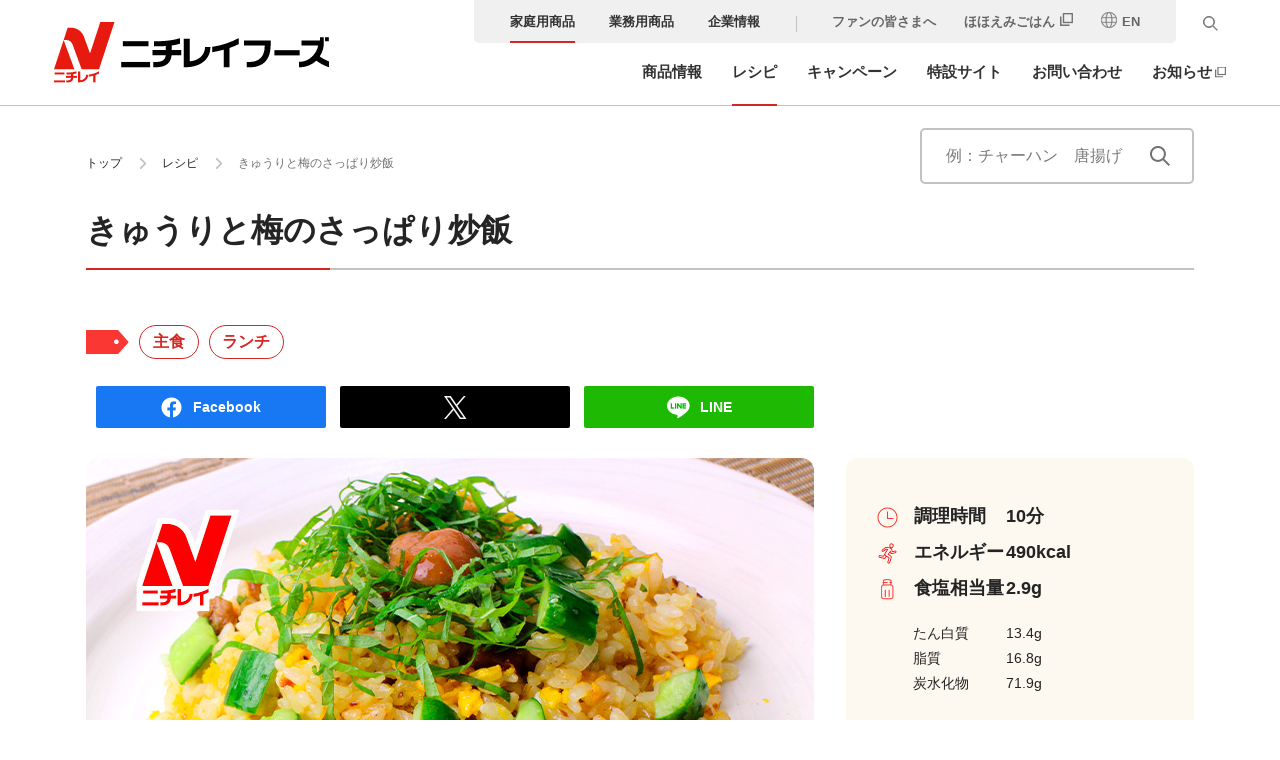

--- FILE ---
content_type: text/html; charset=UTF-8
request_url: https://www.nichireifoods.co.jp/recipe/detail/recipe_id4804/
body_size: 9780
content:
<!DOCTYPE html>
<html lang="ja">

<head>
	<meta charset="utf-8">
	<meta http-equiv="X-UA-Compatible" content="IE=edge">
	<meta name="viewport" content="width=device-width">
	<meta name="format-detection" content="telephone=no">
	<title>きゅうりと梅のさっぱり炒飯 - レシピ - 冷凍食品・冷凍野菜はニチレイフーズ</title>
	<meta name="description" content="『きゅうりと梅のさっぱり炒飯』のレシピのご紹介です。（調理時間10分、エネルギー490kcal、食塩相当量2.9g）">
	<meta name="thumbnail" content="https://static.nichireifoods.co.jp/wp/wp-content/uploads/2016/12/img_recipe_id4804.jpg">
	<meta property="og:title" content="きゅうりと梅のさっぱり炒飯 - レシピ - 冷凍食品・冷凍野菜はニチレイフーズ">
	<meta property="og:type" content="article">
	<meta property="og:url" content="https://www.nichireifoods.co.jp/recipe/detail/recipe_id4804/">
	<meta property="og:description" content="『きゅうりと梅のさっぱり炒飯』のレシピのご紹介です。（調理時間10分、エネルギー490kcal、食塩相当量2.9g）">
	<meta property="og:site_name" content="ニチレイフーズ">
	<meta property="og:image" content="https://static.nichireifoods.co.jp/wp/wp-content/uploads/2016/12/img_recipe_id4804.jpg">
	<meta property="og:locale" content="ja_JP">
	<meta name="twitter:card" content="summary_large_image">
	<meta property="fb:admins" content="100003667963782">
	<meta property="fb:app_id" content="417629478282826">
	<link rel="icon" href="/favicon.ico">
	<link rel="stylesheet" href="/assets/css/style.css?v=1758764297">
	<meta name='robots' content='max-image-preview:large' />
<link rel='dns-prefetch' href='//s.w.org' />
		<script>
			window._wpemojiSettings = {"baseUrl":"https:\/\/s.w.org\/images\/core\/emoji\/13.0.1\/72x72\/","ext":".png","svgUrl":"https:\/\/s.w.org\/images\/core\/emoji\/13.0.1\/svg\/","svgExt":".svg","source":{"concatemoji":"https:\/\/www.nichireifoods.co.jp\/wp\/wp-includes\/js\/wp-emoji-release.min.js?ver=5.7.2"}};
			!function(e,a,t){var n,r,o,i=a.createElement("canvas"),p=i.getContext&&i.getContext("2d");function s(e,t){var a=String.fromCharCode;p.clearRect(0,0,i.width,i.height),p.fillText(a.apply(this,e),0,0);e=i.toDataURL();return p.clearRect(0,0,i.width,i.height),p.fillText(a.apply(this,t),0,0),e===i.toDataURL()}function c(e){var t=a.createElement("script");t.src=e,t.defer=t.type="text/javascript",a.getElementsByTagName("head")[0].appendChild(t)}for(o=Array("flag","emoji"),t.supports={everything:!0,everythingExceptFlag:!0},r=0;r<o.length;r++)t.supports[o[r]]=function(e){if(!p||!p.fillText)return!1;switch(p.textBaseline="top",p.font="600 32px Arial",e){case"flag":return s([127987,65039,8205,9895,65039],[127987,65039,8203,9895,65039])?!1:!s([55356,56826,55356,56819],[55356,56826,8203,55356,56819])&&!s([55356,57332,56128,56423,56128,56418,56128,56421,56128,56430,56128,56423,56128,56447],[55356,57332,8203,56128,56423,8203,56128,56418,8203,56128,56421,8203,56128,56430,8203,56128,56423,8203,56128,56447]);case"emoji":return!s([55357,56424,8205,55356,57212],[55357,56424,8203,55356,57212])}return!1}(o[r]),t.supports.everything=t.supports.everything&&t.supports[o[r]],"flag"!==o[r]&&(t.supports.everythingExceptFlag=t.supports.everythingExceptFlag&&t.supports[o[r]]);t.supports.everythingExceptFlag=t.supports.everythingExceptFlag&&!t.supports.flag,t.DOMReady=!1,t.readyCallback=function(){t.DOMReady=!0},t.supports.everything||(n=function(){t.readyCallback()},a.addEventListener?(a.addEventListener("DOMContentLoaded",n,!1),e.addEventListener("load",n,!1)):(e.attachEvent("onload",n),a.attachEvent("onreadystatechange",function(){"complete"===a.readyState&&t.readyCallback()})),(n=t.source||{}).concatemoji?c(n.concatemoji):n.wpemoji&&n.twemoji&&(c(n.twemoji),c(n.wpemoji)))}(window,document,window._wpemojiSettings);
		</script>
		<style>
img.wp-smiley,
img.emoji {
	display: inline !important;
	border: none !important;
	box-shadow: none !important;
	height: 1em !important;
	width: 1em !important;
	margin: 0 .07em !important;
	vertical-align: -0.1em !important;
	background: none !important;
	padding: 0 !important;
}
</style>
	<link rel='stylesheet' id='wp-block-library-css'  href='https://static.nichireifoods.co.jp/wp/wp-includes/css/dist/block-library/style.min.css.gzip?ver=5.7.2' media='all' />
<link rel="https://api.w.org/" href="https://www.nichireifoods.co.jp/wp-json/" /><link rel="alternate" type="application/json" href="https://www.nichireifoods.co.jp/wp-json/wp/v2/recipe/4804" /><link rel="EditURI" type="application/rsd+xml" title="RSD" href="https://www.nichireifoods.co.jp/wp/xmlrpc.php?rsd" />
<link rel="wlwmanifest" type="application/wlwmanifest+xml" href="https://static.nichireifoods.co.jp/wp/wp-includes/wlwmanifest.xml.gzip" /> 
<link rel="alternate" type="application/json+oembed" href="https://www.nichireifoods.co.jp/wp-json/oembed/1.0/embed?url=https%3A%2F%2Fwww.nichireifoods.co.jp%2Frecipe%2Fdetail%2Frecipe_id4804%2F" />
<link rel="alternate" type="text/xml+oembed" href="https://www.nichireifoods.co.jp/wp-json/oembed/1.0/embed?url=https%3A%2F%2Fwww.nichireifoods.co.jp%2Frecipe%2Fdetail%2Frecipe_id4804%2F&#038;format=xml" />
</head>

<body id="recipe">
	<!-- Google Tag Manager -->
	<noscript><iframe src="//www.googletagmanager.com/ns.html?id=GTM-MSPQ4F" height="0" width="0" style="display:none;visibility:hidden"></iframe></noscript>
	<script>
		(function(w, d, s, l, i) {
			w[l] = w[l] || [];
			w[l].push({
				'gtm.start': new Date().getTime(),
				event: 'gtm.js'
			});
			var f = d.getElementsByTagName(s)[0],
				j = d.createElement(s),
				dl = l != 'dataLayer' ? '&l=' + l : '';
			j.async = true;
			j.src =
				'//www.googletagmanager.com/gtm.js?id=' + i + dl;
			f.parentNode.insertBefore(j, f);
		})(window, document, 'script', 'dataLayer', 'GTM-MSPQ4F');
	</script>
	<!-- End Google Tag Manager -->

	<header class="l-header js-header">
	<div class="l-header__inner">
		<div class="l-header__logo"><a href="/"><img src="/assets/images/common/logo.svg" alt="ニチレイフーズ" width="880" height="196"></a></div>
		<button class="l-header__menu js-header-trigger" type="button" aria-expanded="false" aria-label="メニューを開く">
			<span></span>
			<span></span>
			<span></span>
		</button>

		<div class="js-header-nav l-header__nav-wrap">

			<div id="js-header-navSub" class="l-header__nav-wrapinner">
				<div class="js-searchOpen-target l-header__nav-sub">
	<ul class="l-header__nav-sub-list">
		<li class="l-header__nav-sub-list-item" data-cat="household"><a href="/" class="is-current">家庭用商品</a></li>
		<li class="l-header__nav-sub-list-item" data-cat="business"><a href="/business/">業務用商品</a></li>
		<li class="l-header__nav-sub-list-item" data-cat="corporate"><a href="/corporate/">企業情報</a></li>
	</ul>
	<ul class="js-searchOpen-target l-header__nav-sub-list-02">
		<li class="l-header__nav-sub-list-item" data-cat="fansite"><a href="/fansite/">ファンの皆さまへ</a></li>
		<li class="l-header__nav-sub-list-item"><a href="/media/" target="_blank">ほほえみごはん</a></li>
		<li class="l-header__nav-sub-list-item">
			<a href="/en/corporate/">
				<span class="l-header__nav-sub-list-item-icon">
					<img src="/assets/images/common/icon/icon_global.svg" alt="global" width="16" height="16" class="l-header__nav-sub-list-icon">EN
				</span>
			</a>
		</li>
	</ul>
</div>			</div>

			<div id="js-searchFrame" class="js-searchKeep l-header-searchFrame">
	<form action="/search/" method="get" class="js-searchOpen-target l-header__search">
		<label for="js-searchInput" class="u-visually-hidden">キーワード検索</label>
		<input id="js-searchInput" type="text" class="js-searchOpen-target js-searchKeep l-header__search-input" name="query" placeholder="キーワードを入力してください" value="" aria-label="検索キーワードを入力してください" tabindex="-1">
		<input type="hidden" name="type" value="3">
		<button id="js-searchSubmit" type="submit" class="js-searchKeep l-header__search-submit" aria-label="検索ボタン" tabindex="-1"></button>
		<button id="js-searchOpen" type="button" class="js-searchOpen-target js-searchKeep l-header__search-open" aria-label="検索窓を開く" tabindex="0" aria-expanded="false"></button>
	</form>
	<button id="js-searchClose" type="button" class="js-searchOpen-target l-header__search-close" aria-label="検索窓を閉じる" tabindex="-1"></button>
</div>

			<div id="js-header-navMain" class="l-header__nav-wrapinner">
				<div class="l-header__nav">
					<ul class="l-header__nav-list">
						<li class="l-header__nav-list-link" data-current="product">
							<a href="/product/">商品情報</a>
						</li>
						<li class="l-header__nav-list-link" data-current="recipe">
							<a href="/recipe/">レシピ</a>
						</li>
						<li class="l-header__nav-list-link" data-current="campaign">
							<a href="/campaign/">キャンペーン</a>
						</li>
						<li class="l-header__nav-list-link" data-current="brand">
							<a href="/brand/">特設サイト</a>
						</li>
						<li class="l-header__nav-list-link" data-current="inquiry">
							<a href="/inquiry/">お問い合わせ</a>
						</li>
						<li class="l-header__nav-list-link" data-current="news">
							<a href="/news/" target="_blank">お知らせ</a>
						</li>
					</ul>
				</div>
			</div>

		</div>

	</div>

</header>	<main>
		<div class="l-content">
			<div class="c-breadcrumb-wrap">
				<ol class="c-breadcrumb c-breadcrumb--recipe">
					<li class="c-breadcrumb__item"><a href="/">トップ</a></li>
					<li class="c-breadcrumb__item"><a href="/recipe/">レシピ</a></li>
					<li class="c-breadcrumb__item">きゅうりと梅のさっぱり炒飯</li>
				</ol>

				<div class="c-breadcrumb-wrap__search">

					<div class="p-search-box-wrap">
						<form method="get" class="c-search-box" action="/search/">
							<label for="s" class="u-visually-hidden">キーワード検索</label>
							<input id="s" class="c-search-box__input" type="search" name="query" placeholder="例：チャーハン　唐揚げ" value="" aria-label="検索キーワードを入力してください。例：チャーハン　唐揚げ">
							<input type="hidden" name="type" value="2">
							<button type="submit" class="c-search-box__button" aria-label="検索ボタン"></button>
						</form>
					</div>
				</div>
			</div>

			<div class="l-content__inner--first-content">
				<div class="p-heading-area--border p-recipe-heading-area">
					<h1 class="c-heading-02 c-heading-02--recipeSingle">きゅうりと梅のさっぱり炒飯</h1>
				</div>




				<div class="p-recipe-single-tag">
					<div class="p-recipe-search-box__tag-list">
						<img src="/assets/images/recipe/rcp-tag.png" alt="" width="42" class="p-recipe-search-box__tag-img">
														<a href="/recipe/tag/?id=175" class="p-recipe-search-box__tag-link">主食</a>
														<a href="/recipe/tag/?id=181" class="p-recipe-search-box__tag-link">ランチ</a>
											</div>
				</div>



				<div class="p-recipe-share p-recipe-share--first">
					<a class="p-recipe-share__item p-recipe-share__item--facebook" href="//www.facebook.com/sharer/sharer.php?u=https://www.nichireifoods.co.jp/recipe/detail/recipe_id4804/&t=%E3%81%8D%E3%82%85%E3%81%86%E3%82%8A%E3%81%A8%E6%A2%85%E3%81%AE%E3%81%95%E3%81%A3%E3%81%B1%E3%82%8A%E7%82%92%E9%A3%AF%EF%BD%9C%E5%86%B7%E5%87%8D%E9%A3%9F%E5%93%81%E3%83%BB%E5%86%B7%E5%87%8D%E9%87%8E%E8%8F%9C%E3%81%AF%E3%83%8B%E3%83%81%E3%83%AC%E3%82%A4%E3%83%95%E3%83%BC%E3%82%BA" target="_blank" rel="nofollow noopener noreferrer">
						<div class="p-recipe-share__icon">
							<img src="/assets/images/recipe/sns_01.png?2" alt="Facebook" width="26">
						</div>
						Facebook
					</a>
					<a class="p-recipe-share__item p-recipe-share__item--x" href="//twitter.com/intent/tweet?text=%E3%81%8D%E3%82%85%E3%81%86%E3%82%8A%E3%81%A8%E6%A2%85%E3%81%AE%E3%81%95%E3%81%A3%E3%81%B1%E3%82%8A%E7%82%92%E9%A3%AF%20-%20%E3%83%AC%E3%82%B7%E3%83%94%20-%20%E5%86%B7%E5%87%8D%E9%A3%9F%E5%93%81%E3%83%BB%E5%86%B7%E5%87%8D%E9%87%8E%E8%8F%9C%E3%81%AF%E3%83%8B%E3%83%81%E3%83%AC%E3%82%A4%E3%83%95%E3%83%BC%E3%82%BA%0A%20%23%E5%86%B7%E5%87%8D%E9%A3%9F%E5%93%81%E3%81%AF%E3%83%8B%E3%83%81%E3%83%AC%E3%82%A4%0A%20&url=https://www.nichireifoods.co.jp/recipe/detail/recipe_id4804/&hashtags=" target="_blank" rel="nofollow noopener noreferrer">
						<div class="p-recipe-share__icon p-recipe-share__icon--x">
							<img src="/assets/images/recipe/sns_02.png?2" alt="X" width="26">
						</div>
					</a>
					<a class="p-recipe-share__item p-recipe-share__item--line" href="//lineit.line.me/share/ui?url=https://www.nichireifoods.co.jp/recipe/detail/recipe_id4804/" target="_blank" rel="nofollow noopener noreferrer">
						<div class="p-recipe-share__icon">
							<img src="/assets/images/recipe/sns_03.png?2" alt="LINE" width="26">
						</div>
						LINE
					</a>
				</div>

				<div class="p-recipe-info">
					<div class="p-recipe-info__inner">
																									<div class="p-recipe-info__thumbnail">
																	<img src="https://static.nichireifoods.co.jp/wp/wp-content/uploads/2016/12/img_recipe_id4804.jpg" width="728" height="486" alt="きゅうりと梅のさっぱり炒飯" class="p-recipe-info__image">
															</div>
						
						<div class="p-recipe-info__text">
							<dl class="p-recipe-info__list">
																	<dt>
										<div class="p-recipe-info__icon">
											<img src="/assets/images/recipe/rcp-icon-01.png" alt="" width="23">
										</div>
										調理時間
									</dt>
									<dd>10分</dd>
																									<dt>
										<div class="p-recipe-info__icon">
											<img src="/assets/images/recipe/rcp-icon-02.png" alt="" width="23">
										</div>
										エネルギー
									</dt>
									<dd>490kcal</dd>
																									<dt>
										<div class="p-recipe-info__icon">
											<img src="/assets/images/recipe/rcp-icon-03.png" alt="" width="23">
										</div>
										食塩相当量
									</dt>
									<dd>2.9g</dd>
															</dl>
							<dl class="p-recipe-info__list p-recipe-info__list--sub">
																	<dt>
										<div class="p-recipe-info__icon"></div>
										たん白質
									</dt>
									<dd>13.4g</dd>
																									<dt>
										<div class="p-recipe-info__icon"></div>
										脂質
									</dt>
									<dd>16.8g</dd>
																									<dt>
										<div class="p-recipe-info__icon"></div>
										炭水化物
									</dt>
									<dd>71.9g</dd>
																
							</dl>
							<div class="p-recipe-info__text--small">
								※エネルギーなどの栄養価は1人当たりの数値です								<div class="">※栄養価は小数点第2位以下を四捨五入しています</div>
								<div class="">※写真は撮影当時のものです</div>
							</div>
						</div>
					</div>
				</div>
									<div class="p-recipe-read">
						チャーハンにのせるだけ！きゅうり、しそ、梅ペーストをのせてさっぱり召し上がれます。					</div>
				
			</div>


			<div class="l-content__inner--pb-only l-content__inner--pb-only--recipeSingle">
				<div class="p-recipe-detail">
					<section class="p-recipe-data">
						<h2 class="c-heading-08 c-heading-08--recipeSingle">材料(2人分)</h2>

						<dl class="p-recipe-data__list p-recipe-data__list--mat"><dt><a href="https://www.nichireifoods.co.jp/product/detail/sho_id41742/" class="c-link">本格炒め炒飯<span class="r-mark-shift">&reg;</span></a></dt><dd>1袋</dd></dl><dl class="p-recipe-data__list p-recipe-data__list--mat"><dt>青しそ</dt><dd>3枚</dd></dl><dl class="p-recipe-data__list p-recipe-data__list--mat"><dt>きゅうり</dt><dd>1本</dd></dl><dl class="p-recipe-data__list p-recipe-data__list--mat"><dt>梅肉ペースト</dt><dd>適量</dd></dl>						</dl>
					</section>

					<section class="p-recipe-description">
						<h2 class="c-heading-08 c-heading-08--recipeSingle">作り方</h2>
																																	<ol class="c-list-num--02 p-recipe-description__list">
																			<li>『本格炒め炒飯<span class="r-mark-shift">&reg;</span>』を袋の表示に従って電子レンジで温める。</li>
																			<li>青しそを千切り、きゅうりは角切りにして軽く塩を振って混ぜておく。</li>
																			<li>step1を盛り付けstep2をのせ、最後に梅肉ペーストを適量のせる。</li>
																	</ol>
																		</section>


				</div>




								


				

				<div class="p-recipe-share p-recipe-share--last">
					<a class="p-recipe-share__item p-recipe-share__item--facebook" href="//www.facebook.com/sharer/sharer.php?u=https://www.nichireifoods.co.jp/recipe/detail/recipe_id4804/&t=%E3%81%8D%E3%82%85%E3%81%86%E3%82%8A%E3%81%A8%E6%A2%85%E3%81%AE%E3%81%95%E3%81%A3%E3%81%B1%E3%82%8A%E7%82%92%E9%A3%AF%EF%BD%9C%E5%86%B7%E5%87%8D%E9%A3%9F%E5%93%81%E3%83%BB%E5%86%B7%E5%87%8D%E9%87%8E%E8%8F%9C%E3%81%AF%E3%83%8B%E3%83%81%E3%83%AC%E3%82%A4%E3%83%95%E3%83%BC%E3%82%BA" target="_blank" rel="nofollow noopener noreferrer">
						<div class="p-recipe-share__icon">
							<img src="/assets/images/recipe/sns_01.png?2" alt="Facebook" width="26">
						</div>
						Facebook
					</a>
					<a class="p-recipe-share__item p-recipe-share__item--x" href="//twitter.com/intent/tweet?text=%E3%81%8D%E3%82%85%E3%81%86%E3%82%8A%E3%81%A8%E6%A2%85%E3%81%AE%E3%81%95%E3%81%A3%E3%81%B1%E3%82%8A%E7%82%92%E9%A3%AF%20-%20%E3%83%AC%E3%82%B7%E3%83%94%20-%20%E5%86%B7%E5%87%8D%E9%A3%9F%E5%93%81%E3%83%BB%E5%86%B7%E5%87%8D%E9%87%8E%E8%8F%9C%E3%81%AF%E3%83%8B%E3%83%81%E3%83%AC%E3%82%A4%E3%83%95%E3%83%BC%E3%82%BA%0A%20%23%E5%86%B7%E5%87%8D%E9%A3%9F%E5%93%81%E3%81%AF%E3%83%8B%E3%83%81%E3%83%AC%E3%82%A4%0A%20&url=https://www.nichireifoods.co.jp/recipe/detail/recipe_id4804/&hashtags=" target="_blank" rel="nofollow noopener noreferrer">
						<div class="p-recipe-share__icon p-recipe-share__icon--x">
							<img src="/assets/images/recipe/sns_02.png?2" alt="X" width="26">
						</div>
					</a>
					<a class="p-recipe-share__item p-recipe-share__item--line" href="//lineit.line.me/share/ui?url=https://www.nichireifoods.co.jp/recipe/detail/recipe_id4804/" target="_blank" rel="nofollow noopener noreferrer">
						<div class="p-recipe-share__icon">
							<img src="/assets/images/recipe/sns_03.png?2" alt="LINE" width="26">
						</div>
						LINE
					</a>
				</div>


			</div>


							<div class=" p-recipe-product">
					<section class="">
						<div class="p-product-area__inner p-product-area__inner--recipeSingle">
							<h2 class="c-heading-03">使用商品はこちら</h2>
							<ul class="p-product-area__list p-product-area__list--recipe">
																	<li class="p-product-area__list-item">
										<a href="https://www.nichireifoods.co.jp/product/detail/sho_id41742/">
																																		<div class="p-product-area__list-img">
																											<img src="https://static.nichireifoods.co.jp/wp/wp-content/uploads/2025/01/sho_id41742-4.png" width="640" height="426" alt="本格炒め炒飯&reg;">
																									</div>
																						<div class="p-product-area__list-name">本格炒め炒飯<span class="r-mark-shift">&reg;</span></div>
										</a>
									</li>
															</ul>
						</div>
					</section>
				</div>
			

										<section class="l-content__inner">
					<h2 class="c-heading-08 c-heading-08--recipeSingle c-heading-08--recipeSingleOther">同じ商品を使っているレシピ</h2>

					<ul class="p-card-group">
																					<li class="p-card-group__item p-card-group__item--spFull">
									<a href="https://www.nichireifoods.co.jp/recipe/detail/recipe_id3866/" class="p-card">
										<img src="https://static.nichireifoods.co.jp/wp/wp-content/uploads/2015/11/img_recipe_id3866.jpg" alt="炒飯おにぎらず" width="728" height="486" class="p-card__image">
										<div class="p-card__text-wrap">
											<div class="p-card__tag-list">
												<img src="/assets/images/recipe/rcp-tag-s.png" alt="" width="22" class="p-recipe-slide__tag-head">
																										<a href="/recipe/tag/?id=175" class="p-recipe-slide__tag-link">主食</a>
																										<a href="/recipe/tag/?id=181" class="p-recipe-slide__tag-link">ランチ</a>
																							</div>
											<p class="p-card__text">炒飯おにぎらず</p>

										</div>
									</a>
								</li>
																												<li class="p-card-group__item p-card-group__item--spFull">
									<a href="https://www.nichireifoods.co.jp/recipe/detail/recipe_id4806/" class="p-card">
										<img src="https://static.nichireifoods.co.jp/wp/wp-content/uploads/2016/12/img_recipe_id4806.jpg" alt="チャーハン焼コロッケ" width="728" height="486" class="p-card__image">
										<div class="p-card__text-wrap">
											<div class="p-card__tag-list">
												<img src="/assets/images/recipe/rcp-tag-s.png" alt="" width="22" class="p-recipe-slide__tag-head">
																										<a href="/recipe/tag/?id=175" class="p-recipe-slide__tag-link">主食</a>
																										<a href="/recipe/tag/?id=180" class="p-recipe-slide__tag-link">おつまみ</a>
																										<a href="/recipe/tag/?id=181" class="p-recipe-slide__tag-link">ランチ</a>
																							</div>
											<p class="p-card__text">チャーハン焼コロッケ</p>

										</div>
									</a>
								</li>
																												<li class="p-card-group__item p-card-group__item--spFull">
									<a href="https://www.nichireifoods.co.jp/recipe/detail/recipe_id5256/" class="p-card">
										<img src="https://static.nichireifoods.co.jp/wp/wp-content/uploads/2021/09/img_recipe_id5256.jpg" alt="炒飯のレタスロール(茶漬け風)" width="728" height="486" class="p-card__image">
										<div class="p-card__text-wrap">
											<div class="p-card__tag-list">
												<img src="/assets/images/recipe/rcp-tag-s.png" alt="" width="22" class="p-recipe-slide__tag-head">
																										<a href="/recipe/tag/?id=178" class="p-recipe-slide__tag-link">スープ</a>
																										<a href="/recipe/tag/?id=175" class="p-recipe-slide__tag-link">主食</a>
																										<a href="/recipe/tag/?id=181" class="p-recipe-slide__tag-link">ランチ</a>
																							</div>
											<p class="p-card__text">炒飯のレタスロール(茶漬け風)</p>

										</div>
									</a>
								</li>
																												<li class="p-card-group__item p-card-group__item--spFull">
									<a href="https://www.nichireifoods.co.jp/recipe/detail/recipe_id3876/" class="p-card">
										<img src="https://static.nichireifoods.co.jp/wp/wp-content/uploads/2015/11/img_recipe_id3876.jpg" alt="タイ風炒飯生春巻き" width="728" height="486" class="p-card__image">
										<div class="p-card__text-wrap">
											<div class="p-card__tag-list">
												<img src="/assets/images/recipe/rcp-tag-s.png" alt="" width="22" class="p-recipe-slide__tag-head">
																										<a href="/recipe/tag/?id=175" class="p-recipe-slide__tag-link">主食</a>
																										<a href="/recipe/tag/?id=180" class="p-recipe-slide__tag-link">おつまみ</a>
																										<a href="/recipe/tag/?id=182" class="p-recipe-slide__tag-link">パーティ</a>
																							</div>
											<p class="p-card__text">タイ風炒飯生春巻き</p>

										</div>
									</a>
								</li>
																		</ul>

					
											<div class="p-button-group p-button-group--recipe">
							<a href="/recipe/product/pc3/sho_id41742/" class="c-button-01"><span>もっとみる</span></a>
						</div>
									</section>
			
			


						




			<section class="p-recipe-rec p-recipe-rec--single">
				
	<h2 class="p-recipe-rec__title">
		おすすめレシピ特集
	</h2>

	<div class="p-recipe-rec__list">
								<a href="https://www.nichireifoods.co.jp/recipe/special/hot-foods01" class="p-recipe-rec__item">
				<div class="p-recipe-rec__img ">
										<div class="p-recipe-rec__imgIn listMulti">
													<div class="p-recipe-rec__imgList">
																	<div class="p-recipe-rec__imgBlock">
										<img width="728" height="486" src="https://static.nichireifoods.co.jp/wp/wp-content/uploads/2025/12/no.14_20240425.jpg" class="" alt="" loading="eager" />									</div>
																	<div class="p-recipe-rec__imgBlock">
										<img width="728" height="486" src="https://static.nichireifoods.co.jp/wp/wp-content/uploads/2025/12/no.1_20240425.jpg" class="" alt="" loading="eager" />									</div>
															</div>
											</div>
				</div>
				<div class="p-recipe-rec__data">
					<h3 class="p-recipe-rec__name">
						【鍋以外】寒い日に食べたいあったかレシピ特集！スープ・グラタン・ドリアまで					</h3>
					<div class="p-recipe-rec__text">
						体が冷える冬。温かいものが食べたいけれど、お鍋はもう飽きた……。そんなときにぴったりの、寒い日に食べたい鍋以外のレシピが大集合！ 冷凍食品を使えば、面倒な下ごしらえは不要。電子レンジ加熱や煮込み調理におまかせすれば、寒いキッチンに立つ時間も短縮できます♪ クリーミーなスープや熱々のドリアなど、体も心も温まる一品をどうぞ。					</div>
					<div class="p-recipe-rec__arrow"></div>
				</div>
			</a>
								<a href="https://www.nichireifoods.co.jp/recipe/special/10minutes04" class="p-recipe-rec__item">
				<div class="p-recipe-rec__img ">
										<div class="p-recipe-rec__imgIn listMulti">
													<div class="p-recipe-rec__imgList">
																	<div class="p-recipe-rec__imgBlock">
										<img width="728" height="486" src="https://static.nichireifoods.co.jp/wp/wp-content/uploads/2025/12/no.11.jpg" class="" alt="" loading="eager" />									</div>
																	<div class="p-recipe-rec__imgBlock">
										<img width="728" height="486" src="https://static.nichireifoods.co.jp/wp/wp-content/uploads/2025/12/no.11_1101.jpg" class="" alt="" loading="eager" />									</div>
															</div>
											</div>
				</div>
				<div class="p-recipe-rec__data">
					<h3 class="p-recipe-rec__name">
						【10分以内】もう一品ほしいときに！簡単スピードおかず特集					</h3>
					<div class="p-recipe-rec__text">
						メイン料理はできたけど、食卓の彩りや栄養バランスが物足りない……。そんなときに助かる「あともう一品！」にぴったりの簡単おかずを集めました。冷凍食品のアレンジなら、ゼロから作る手間が省けるので調理もスムーズ。ご飯がすすむ炒め物から、和えるだけのサラダ、おひたしまで。メインを作る合間に、パパッと満足感のある副菜が完成します♪					</div>
					<div class="p-recipe-rec__arrow"></div>
				</div>
			</a>
								<a href="https://www.nichireifoods.co.jp/recipe/special/finishingmeal01" class="p-recipe-rec__item">
				<div class="p-recipe-rec__img ">
										<div class="p-recipe-rec__imgIn listMulti">
													<div class="p-recipe-rec__imgList">
																	<div class="p-recipe-rec__imgBlock">
										<img width="728" height="486" src="https://static.nichireifoods.co.jp/wp/wp-content/uploads/2025/10/no.1_20250929.jpg" class="" alt="" loading="eager" />									</div>
																	<div class="p-recipe-rec__imgBlock">
										<img width="728" height="486" src="https://static.nichireifoods.co.jp/wp/wp-content/uploads/2025/10/d28e5cc4a0949d2e8acecaaeb042813f.jpg" class="" alt="" loading="eager" />									</div>
															</div>
											</div>
				</div>
				<div class="p-recipe-rec__data">
					<h3 class="p-recipe-rec__name">
						【しめのご飯レシピ】冷凍食品で速攻＆大満足！雑炊・茶漬け・麺類まで					</h3>
					<div class="p-recipe-rec__text">
						飲み会の後や家飲みのしめに何か食べたいけど、作るのは面倒……。そんな夜は、冷凍食品におまかせ！ ひと手間加えるだけで、心もお腹も大満足の一皿があっという間に完成します。お茶漬けや雑炊などの定番ご飯ものから、うどんや担々麺といったガッツリ麺類まで。気分に合わせて選べる、しめのご飯レシピが大集合♪					</div>
					<div class="p-recipe-rec__arrow"></div>
				</div>
			</a>
								<a href="https://www.nichireifoods.co.jp/recipe/special/supper01" class="p-recipe-rec__item">
				<div class="p-recipe-rec__img ">
										<div class="p-recipe-rec__imgIn listMulti">
													<div class="p-recipe-rec__imgList">
																	<div class="p-recipe-rec__imgBlock">
										<img width="728" height="486" src="https://static.nichireifoods.co.jp/wp/wp-content/uploads/2025/10/no.10_20240304.jpg" class="" alt="" loading="eager" />									</div>
																	<div class="p-recipe-rec__imgBlock">
										<img width="728" height="486" src="https://static.nichireifoods.co.jp/wp/wp-content/uploads/2025/10/57afb4d8fe9762d3e041ca08ee246788.jpg" class="" alt="" loading="eager" />									</div>
															</div>
											</div>
				</div>
				<div class="p-recipe-rec__data">
					<h3 class="p-recipe-rec__name">
						【簡単夜食レシピ】火を使わずに！冷凍食品アレンジでサクッと小腹を満たす♪					</h3>
					<div class="p-recipe-rec__text">
						夜の小腹をサクッと満たせる、簡単夜食レシピをご紹介します。冷凍庫にあるいつもの焼おにぎりや唐揚げ、今川焼にひと手間加えるだけ！ 火を使わず、電子レンジやトースターだけで完成するので、深夜でも安心＆お手軽。小腹が空いたときや、もうひと頑張りしたいときのお供にいかがでしょうか？					</div>
					<div class="p-recipe-rec__arrow"></div>
				</div>
			</a>
			</div>


	<div class="p-recipe-rec__more">
		<a href="/recipe/special/" class="c-button-01">
			<span>レシピ特集をもっと見る</span>
		</a>
	</div>
			</section>


			<!-- 目的からレシピを探す start -->
<section class="l-content__inner l-content__inner--recipeFooter">
	<h2 class="c-heading-03 c-heading-03--recipeType">目的からレシピを探す</h2>


	<ul class="p-link-group--2col">
		<li class="p-link-group__item">
			<a href="/recipe/box/" class="p-link-with-icon--small">
				<img src="/assets/images/common/icon/icon_obento.svg" alt="" width="52" height="44">
				<p class="p-link-with-icon__text">お弁当レシピ</p>
			</a>
		</li>
		<li class="p-link-group__item">
			<a href="/recipe/table/" class="p-link-with-icon--small">
				<img src="/assets/images/common/icon/icon_recipe.svg" alt="" width="52" height="44">
				<p class="p-link-with-icon__text">食卓レシピ</p>
			</a>
		</li>
	</ul>

	<section class="u-mt40-50">
		<h3 class="c-heading-03--small">時短・お手軽レシピ</h3>
		<ul class="p-link-group--4col">
			<li class="p-link-group__item">
				<a href="/recipe/5minutes/" class="p-link-with-icon--small">
					<img src="/assets/images/common/icon/icon_timer.svg" alt="" width="52" height="44">
					<p class="p-link-with-icon__text">5分で作れる</p>
				</a>
			</li>
			<li class="p-link-group__item">
				<a href="/recipe/microwaveoven/" class="p-link-with-icon--small">
					<img src="/assets/images/common/icon/icon_renge.svg" alt="" width="52" height="44">
					<p class="p-link-with-icon__text">レンジだけで作れる</p>
				</a>
			</li>
			<li class="p-link-group__item">
				<a href="/recipe/frypan/" class="p-link-with-icon--small">
					<img src="/assets/images/common/icon/icon_huraipan.svg" alt="" width="52" height="44">
					<p class="p-link-with-icon__text">フライパンだけで作れる</p>
				</a>
			</li>
			<li class="p-link-group__item">
				<a href="/recipe/ingredient/" class="p-link-with-icon--small">
					<img src="/assets/images/common/icon/icon_syokuzai.svg" alt="" width="52" height="44">
					<p class="p-link-with-icon__text">＋食材1品以下で作れる</p>
				</a>
			</li>
		</ul>
	</section>

	<section class="u-mt40-40">
		<h3 class="c-heading-03--small">ヘルシーレシピ</h3>
		<ul class="p-link-group--2col">
			<li class="p-link-group__item">
				<a href="/recipe/vegetables/" class="p-link-with-icon--small">
					<img src="/assets/images/common/icon/icon_yasai.svg" alt="" width="52" height="44">
					<p class="p-link-with-icon__text">野菜をたくさんとれる</p>
				</a>
			</li>
			<li class="p-link-group__item">
				<a href="/recipe/lowcalorie/" class="p-link-with-icon--small">
					<img src="/assets/images/common/icon/icon_kcal.svg" alt="" width="52" height="44">
					<p class="p-link-with-icon__text">カロリー100kcal以下</p>
				</a>
			</li>
		</ul>
	</section>


</section>
<!-- 目的からレシピを探す end -->


<!-- ほほえみごはん start -->
<section class="l-section u-bgcolor-01">
	<div class="l-content__inner">
		<h2 class="c-heading-09">
			<img src="/assets/images/common/logo_hohoemi.svg" alt="冷凍で食を豊かに ほほえみごはん" width="322" height="62">
		</h2>
		<ul class="p-card-group--3col js-json-hohoemi" data-page="recipe" data-json="/media/json-bcd/"></ul>
		<div class="p-button-group">
			<a href="/media/" target="_blank" class="c-button-01--blank"><span>もっとみる</span></a>
		</div>
	</div>
</section>
<!-- ほほえみごはん end -->
</div><!-- ./-content -->


		</div><!-- ./l-content -->
	</main>

	<div class="l-banner js-banner">
	<ul class="l-banner__inner">
		<li class="l-banner__item"><a href="https://wellness.nichirei.co.jp/shop/default.aspx" target="_blank" id="footer_bnr01"><img src="/assets/images/common/banner/bnr_nfd.jpg?250515" alt="通販サイト 宅配専用商品 ニチレイフーズダイレクト" width="188" height="72"	class="l-banner__image"></a></li>
		<li class="l-banner__item"><a href="https://menew.jp/" target="_blank" id="footer_bnr02"><img src="/assets/images/common/banner/menew_bnr_d6.png" alt="時短 節約 効率化 AI献立アプリ me:new" width="188" height="72" class="l-banner__image"></a></li>
		<li class="l-banner__item"><a href="/brand/itamekun/" id="footer_bnr03"><img src="/assets/images/common/banner/bnr_itamekun.jpg" alt="本格炒め炒飯&reg; 応援キャラクター イタメくん&reg;" width="188" height="72" class="l-banner__image"></a></li>
		<li class="l-banner__item"><a href="/familyapps_gallery/" id="footer_bnr04"><img src="/assets/images/common/banner/bnr_familyapps_gallery.jpg" alt="ニチレイのおいしいおべんとうをつくろう！ みんながつくったおべんとうギャラリー" width="188" height="72" class="l-banner__image"></a></li>
		<li class="l-banner__item"><a href="/media/" target="_blank" id="footer_bnr05"><img src="/assets/images/common/banner/bnr_hohoemi.jpg" alt="冷凍で食を豊かに ほほえみごはん" width="188" height="72" class="l-banner__image"></a></li>
		<li class="l-banner__item"><a href="/chikyu-good/" id="footer_bnr06"><img src="/assets/images/common/banner/bnr_chikyu.jpg" alt="地球にGood!" width="188" height="72" class="l-banner__image"></a></li>
	</ul>
</div>
	<footer class="l-footer js-footer">
	<a href="#" class="l-footer__pagetop js-footer-pagetop">
		<img src="/assets/images/common/icon/icon_arrow_white.svg" width="7" height="12" alt="ページトップに戻る">
	</a>
	<div class="l-footer__inner">
		<div class="l-footer__link-area-wrap">
			<div class="l-footer__link-area">
				<a href="/" class="l-footer__link-title">家庭用商品</a>
				<ul class="l-footer__link-list">
					<li>
						<a href="/product/">商品情報</a>
					</li>
					<li>
						<a href="/recipe/">レシピ</a>
					</li>
					<li>
						<a href="/campaign/">キャンペーン</a>
					</li>
					<li>
						<a href="/brand/">特設サイト</a>
					</li>
					<li>
						<a href="/movie/">CM・動画のご紹介</a>
					</li>
					<li>
						<a href="/news/#household">家庭用商品お知らせ</a>
					</li>
					<li>
						<a href="/inquiry/">お問い合わせ</a>
					</li>
				</ul>
			</div>
			<div class="l-footer__link-area">
				<a href="/business/" class="l-footer__link-title">業務用商品</a>
				<ul class="l-footer__link-list">
					<li>
						<a href="/business/#anchor-05">商品情報</a>
					</li>
					<li>
						<a href="/business/#anchor-04">こだわりカテゴリー</a>
					</li>
					<li>
						<a href="/business/recommend/">おすすめ商品動画</a>
					</li>
					<li>
						<a href="/business/recipe/">レシピ動画</a>
					</li>
					<li>
						<a href="/business/useful/">業務用商品お役立ち情報</a>
					</li>
					<li>
						<a href="/news/#business">業務用商品お知らせ</a>
					</li>
				</ul>
			</div>
			<div class="l-footer__link-area">
				<a href="/corporate/" class="l-footer__link-title">企業情報</a>
				<ul class="l-footer__link-list">
					<li>
						<a href="/corporate/company/">会社案内</a>
					</li>
					<li>
						<a href="/corporate/research-development/">研究開発</a>
					</li>
					<li>
						<a href="/corporate/sustainability/">サステナビリティ</a>
					</li>
					<li>
						<a href="/corporate/hamidasu/index.html">ハミダス活動</a>
					</li>
					<li>
						<a href="/corporate/company/recruit_message.html">新卒採用</a>
					</li>
					<li>
						<a href="/inquiry/PR/">メディア関係者様お問い合わせ</a>
					</li>
					<li>
						<a href="/news/#corporate">企業情報お知らせ</a>
					</li>
				</ul>
			</div>
		</div>
	</div>
	<div class="l-footer__bottom-link-area">
		<div class="l-footer__bottom-link-inner">
			<div class="l-footer__bottom-link-list-wrap">
				<p class="l-footer__bottom-link-list-title">ニチレイグループ</p>
				<ul class="l-footer__bottom-link-list">
					<li class="l-footer__bottom-link-list-item">
						<a href="https://www.nichirei.co.jp/" target="_blank" class="c-link-blank--red">ニチレイ</a>
					</li>
					<li class="l-footer__bottom-link-list-item">
						<a href="https://www.nichireifresh.co.jp/" target="_blank" class="c-link-blank--red">ニチレイフレッシュ</a>
					</li>
					<li class="l-footer__bottom-link-list-item">
						<a href="https://www.nichirei-logi.co.jp/" target="_blank" class="c-link-blank--red">ニチレイロジグループ</a>
					</li>
					<li class="l-footer__bottom-link-list-item">
						<a href="https://www.nichirei.co.jp/bio/" target="_blank" class="c-link-blank--red">ニチレイバイオサイエンス</a>
					</li>
				</ul>
			</div>
			<div class="l-footer__bottom-link-list-wrap">
				<p class="l-footer__bottom-link-list-title">ニチレイフーズグループ</p>
				<ul class="l-footer__bottom-link-list">
					<li class="l-footer__bottom-link-list-item">
						<a href="https://www.web-community.jp/nichirei-kyurei/" target="_blank" class="c-link-blank--red">キューレイ</a>
					</li>
					<li class="l-footer__bottom-link-list-item">
						<a href="https://www.nichirei-ice.com/" target="_blank" class="c-link-blank--red">ニチレイ・アイス</a>
					</li>
					<li class="l-footer__bottom-link-list-item">
						<a href="https://chuurei.co.jp/" target="_blank" class="c-link-blank--red">中冷</a>
					</li>
				</ul>
			</div>
		</div>
	</div>
	<div class="l-footer__copy-area">
		<ul class="l-footer__copy-area-link">
			<li>
				<a href="/sitemap.html">サイトマップ</a>
			</li>
			<li>
				<a href="/notice.html">ウェブサイト利用規約</a>
			</li>
			<li>
				<a href="/policy.html">プライバシーポリシー</a>
			</li>
			<li>
				<a href="/policy_social.html">ソーシャルメディアポリシー</a>
			</li>
		</ul>
		<p class="l-footer__copy-area-text">禁無断複写・禁無断転載<small>Copyright © Nichirei Foods Inc. All rights reserved.</small></p>
	</div>
</footer>
	<script src='https://static.nichireifoods.co.jp/wp/wp-includes/js/wp-embed.min.js.gzip?ver=5.7.2' id='wp-embed-js'></script>
		<script src="/assets/js/script.js?v=1759991295"></script>
	<!-- 共通タグ -->
	<!-- HM TAG -->
	<script>
		! function() {
			var t = Date.now().toString();
			if (/[?&]hm_ct=2bc526275956b69d74959ff64940ae1d/.test(location.search)) {
				var e = document.createElement("script");
				e.type = "text/javascript", e.src = "https://contents-lb01.hm-f.jp/common_tag.js?t=" + t, e.async = !0, document.head.appendChild(e)
			}
		}();
	</script>
	<!-- HM TAG -->
	<!-- HM TAG -->
	<script>
		! function(t) {
			var e = "2bc526275956b69d74959ff64940ae1d";
			if (t.cookie.split(";").some((function(t) {
					var r = t.trim().split("=");
					return "_hmcc_" === r[0].substring(0, 6) && r[1] === e
				}))) {
				var r = t.createElement("script");
				r.type = "text/javascript", r.src = "https://contents-lb01.hm-f.jp/pv.js?t=" + Date.now(), r.async = !0, r._hmPvTagInfo = {
					server: "https://br-a05.hm-f.jp",
					cm: e,
					pv: "124788150062417cf4d3beb5.76719662"
				}, t.head.appendChild(r)
			}
		}(document);
	</script>
	<!-- HM TAG -->
</body>

</html>
<!--
Performance optimized by W3 Total Cache. Learn more: https://www.boldgrid.com/w3-total-cache/

Content Delivery Network via Amazon Web Services: S3: static.nichireifoods.co.jp

Served from: www.nichireifoods.co.jp @ 2026-01-21 21:14:15 by W3 Total Cache
-->

--- FILE ---
content_type: text/html; charset=UTF-8
request_url: https://www.nichireifoods.co.jp/media/json-bcd/
body_size: 8327
content:
[{"title":"\u30d5\u30a7\u30f3\u30b7\u30f3\u30b0\u65e5\u672c\u4ee3\u8868\u30fb\u5bae\u8107\u82b1\u7db8\u306e\u300c\u52dd\u8ca0\u5f37\u3055\u300d\u3092\u652f\u3048\u308b\u201c\u8d85\u52b9\u7387\u7684\u98df\u751f\u6d3b\u201d\u306b\u8feb\u308b\uff01 \u51b7\u51cd\u98df\u54c1\u3082\u6d3b\u7528!?","image":"https:\/\/www.nichireifoods.co.jp\/media\/wp-content\/uploads\/2025\/09\/2508_PR_everyonemeal2_01.jpg","link":"https:\/\/www.nichireifoods.co.jp\/media\/34117\/","id":34117,"date":"2025.09.16"},{"title":"\u3010\u5b9f\u98df\u30ec\u30d3\u30e5\u30fc\u3011\u300c\u30a8\u30d6\u30ea\u30aa\u30f3\u30df\u30fc\u30eb\u00ae\u300d\u306e\u79d8\u5bc6\u306b\u8feb\u308b\uff01\u9d8f\u3080\u306d\u30fb\u5927\u8c46\u3060\u3051\u3058\u3083\u306a\u3044\u3001\u305f\u3093\u3071\u304f\u8cea\u751f\u6d3b\u306e\u6551\u4e16\u4e3b","image":"https:\/\/www.nichireifoods.co.jp\/media\/wp-content\/uploads\/2025\/08\/2508_PR_everyonemeal1_01.jpg","link":"https:\/\/www.nichireifoods.co.jp\/media\/33910\/","id":33910,"date":"2025.08.28"},{"title":"\u4e07\u535a\u767a\u306e\u98df\u30c8\u30ec\u30f3\u30c9\u3092\u8ffd\u3046\uff01\u51b7\u51cd\u98df\u54c1\u306e\u65b0\u305f\u306a\u53ef\u80fd\u6027\u3068\u306f","image":"https:\/\/www.nichireifoods.co.jp\/media\/wp-content\/uploads\/2025\/06\/2506_pr_expo2_01.jpg","link":"https:\/\/www.nichireifoods.co.jp\/media\/32985\/","id":32985,"date":"2025.06.11"},{"title":"\u5927\u962a\u30fb\u95a2\u897f\u4e07\u535a\u3067\u4f53\u9a13\uff01\u30cb\u30c1\u30ec\u30a4\u30d5\u30fc\u30ba\u304c\u751f\u307f\u51fa\u3059\u672a\u6765\u306e\u51b7\u51cd\u98df\u54c1","image":"https:\/\/www.nichireifoods.co.jp\/media\/wp-content\/uploads\/2025\/05\/2506_pr_expo1_01.jpg","link":"https:\/\/www.nichireifoods.co.jp\/media\/32983\/","id":32983,"date":"2025.06.09"},{"title":"\u300e\u672c\u683c\u7092\u3081\u7092\u98ef\u00ae\u300f\u306e\u54c1\u8cea\u3084\u304a\u3044\u3057\u3055\u3092\u652f\u3048\u308b\u6700\u5148\u7aef\u306eAI\u6280\u8853\u3092\u30ec\u30dd\u30fc\u30c8","image":"https:\/\/www.nichireifoods.co.jp\/media\/wp-content\/uploads\/2024\/11\/2410_PR_ai_01.jpg","link":"https:\/\/www.nichireifoods.co.jp\/media\/32105\/","id":32105,"date":"2024.11.14"},{"title":"\u30cb\u30c1\u30ec\u30a4\u30d5\u30fc\u30ba\u306e\u30ad\u30c3\u30b6\u30cb\u30a2\u6771\u4eac\u30d1\u30d3\u30ea\u30aa\u30f3\u304c\u30ea\u30cb\u30e5\u30fc\u30a2\u30eb\uff01\u304a\u5f01\u5f53\u4f5c\u308a\u3082\u958b\u50ac","image":"https:\/\/www.nichireifoods.co.jp\/media\/wp-content\/uploads\/2024\/11\/2411_PR_kidzania_01rr.jpg","link":"https:\/\/www.nichireifoods.co.jp\/media\/31799\/","id":31799,"date":"2024.11.01"},{"title":"\u3053\u3093\u304c\u308a\uff06\u30b8\u30e5\u30fc\u30b7\u30fc\u306a\u30cf\u30f3\u30d0\u30fc\u30b0\u306e\u79d8\u5bc6\u306f\uff1f \u30cb\u30c1\u30ec\u30a4\u30d5\u30fc\u30ba\u8239\u6a4b\u7b2c\u4e8c\u5de5\u5834\u306e\u72ec\u81ea\u6280\u8853\u3092\u30ec\u30dd\u30fc\u30c8\uff01","image":"https:\/\/www.nichireifoods.co.jp\/media\/wp-content\/uploads\/2024\/10\/2410_PR_kengakureport_01.jpg","link":"https:\/\/www.nichireifoods.co.jp\/media\/31809\/","id":31809,"date":"2024.10.03"},{"title":"\u6bcd\u306e\u60f3\u3044\u306f\u5c4a\u304f\uff1f\u81ea\u708a\u7d4c\u9a13\u30bc\u30ed\u306e\u606f\u5b50\u3078\u306e\u611b\u60c5\u4fbf\u3010\u6bcd\u304b\u3089\u606f\u5b50\u3078\u306e\u8d08\u308a\u7269\u3011","image":"https:\/\/www.nichireifoods.co.jp\/media\/wp-content\/uploads\/2024\/09\/2409_PR_hahakaramusukohe_01.jpg","link":"https:\/\/www.nichireifoods.co.jp\/media\/31720\/","id":31720,"date":"2024.09.10"},{"title":"\u4eba\u6c17\u306e\u304a\u5f01\u5f53\u304a\u304b\u305a\u30c8\u30c3\u30d73\u3092\u767a\u8868\uff01\u51b7\u51cd\u98df\u54c1\u306a\u3089\u30a2\u30ec\u30f3\u30b8\u3082\u7c21\u5358","image":"https:\/\/www.nichireifoods.co.jp\/media\/wp-content\/uploads\/2024\/08\/2408_PR_obentochousa_01.jpg","link":"https:\/\/www.nichireifoods.co.jp\/media\/31665\/","id":31665,"date":"2024.08.22"},{"title":"\u300c\u304d\u304f\u3070\u308a\u3054\u305c\u3093\u300d\u3053\u3060\u308f\u308a\u3068\u5229\u7528\u8005\u306e\u6e80\u8db3\u30dd\u30a4\u30f3\u30c8\u3092\u8a73\u3057\u304f\u7d39\u4ecb","image":"https:\/\/www.nichireifoods.co.jp\/media\/wp-content\/uploads\/2024\/08\/2408_PR_kikubari_01r.jpg","link":"https:\/\/www.nichireifoods.co.jp\/media\/31600\/","id":31600,"date":"2024.08.20"},{"title":"\u51b7\u51cd\u304a\u304b\u305a\u30bb\u30c3\u30c8\u30c7\u30d3\u30e5\u30fc\u3092\u679c\u305f\u3057\u305f\u6bcd\u306e\u53cd\u5fdc\u306f\u3044\u304b\u306b\uff1f\u3010\u5a18\u304b\u3089\u6bcd\u3078\u306e\u8d08\u308a\u7269\u3011","image":"https:\/\/www.nichireifoods.co.jp\/media\/wp-content\/uploads\/2024\/08\/2408_PR_musumekarahahae_01.jpg","link":"https:\/\/www.nichireifoods.co.jp\/media\/31623\/","id":31623,"date":"2024.08.20"},{"title":"\u300c\u51b7\u51cd\u3092\u30d5\u30eb\u6d3b\u7528\uff01\u30cb\u30c1\u30ec\u30a4\u30d5\u30fc\u30ba\u304a\u5f01\u5f53\u4f5c\u308a\u6559\u5ba4\u300d\u3092\u30ec\u30dd\u30fc\u30c8","image":"https:\/\/www.nichireifoods.co.jp\/media\/wp-content\/uploads\/2024\/06\/2405_PR_obentou_01.jpg","link":"https:\/\/www.nichireifoods.co.jp\/media\/31350\/","id":31350,"date":"2024.06.24"},{"title":"\u300c\u307b\u307b\u3048\u307f\u3054\u306f\u3093\u300d\u66f8\u7c4d\u5316\u7b2c\u4e8c\u5f3e\uff01\u300e\u51b7\u51cd\u4f5c\u308a\u304a\u304d\u30ec\u30b7\u30d4\u3001\u3053\u308c\u304c\u6b63\u89e3\u3067\u3059\uff01\u300f","image":"https:\/\/www.nichireifoods.co.jp\/media\/wp-content\/uploads\/2024\/06\/2406_PR_book_01.jpg","link":"https:\/\/www.nichireifoods.co.jp\/media\/31184\/","id":31184,"date":"2024.06.19"},{"title":"\u30ad\u30c3\u30b6\u30cb\u30a2\u6771\u4eac\u3067\u7279\u5225\u306a\u304a\u5f01\u5f53\u4f5c\u308a\u30ef\u30fc\u30af\u30b7\u30e7\u30c3\u30d7\u3092\u5bc6\u7740\u30ec\u30dd\u30fc\u30c8","image":"https:\/\/www.nichireifoods.co.jp\/media\/wp-content\/uploads\/2024\/02\/2404_PR_kidzania-ws_01.jpg","link":"https:\/\/www.nichireifoods.co.jp\/media\/30973\/","id":30973,"date":"2024.03.05"},{"title":"\u9032\u5316\u9eba\u304c\u7d9a\u3005\uff01\u30cb\u30c1\u30ec\u30a4\u30d5\u30fc\u30ba\u5c71\u5f62\u5de5\u5834\u3092\u7de8\u96c6\u90e8\u304c\u898b\u5b66\u30ec\u30dd\u30fc\u30c8","image":"https:\/\/www.nichireifoods.co.jp\/media\/wp-content\/uploads\/2024\/03\/2401_PR_factory_01.jpg","link":"https:\/\/www.nichireifoods.co.jp\/media\/31024\/","id":31024,"date":"2024.03.04"},{"title":"\u3010\u5bb6\u65cf\u306e\u307e\u3093\u306a\u304b\u306b\u51b7\u51cd\u98df\u54c1 #6\u3011\u5c0f\u8179\u3092\u6e80\u305f\u3059\uff01 \u30b7\u30c1\u30e5\u30fc\u3054\u306f\u3093","image":"https:\/\/www.nichireifoods.co.jp\/media\/wp-content\/uploads\/2023\/12\/2312_03_Br_kazokunomannnakani_01.jpg","link":"https:\/\/www.nichireifoods.co.jp\/media\/30885\/","id":30885,"date":"2023.12.28"},{"title":"\u6700\u65b0\u92ed\u306e\u30cb\u30c1\u30ec\u30a4\u30d5\u30fc\u30ba\u65b0\u5de5\u5834\u3092\u7de8\u96c6\u90e8\u304c\u898b\u5b66\u30ec\u30dd\u30fc\u30c8\uff01","image":"https:\/\/www.nichireifoods.co.jp\/media\/wp-content\/uploads\/2023\/12\/2312_PR_shinkoujyo_01.jpg","link":"https:\/\/www.nichireifoods.co.jp\/media\/30831\/","id":30831,"date":"2023.12.19"},{"title":"10\u5206\u3067\u5b8c\u6210\uff01\u51b7\u51cd\u98df\u54c1\u3067\u4f5c\u308b\u30c7\u30b3\u5f01\u30a2\u30a4\u30c7\u30a2\u3002\u304b\u308f\u3044\u3044\u9ce5\u7de8","image":"https:\/\/www.nichireifoods.co.jp\/media\/wp-content\/uploads\/2023\/12\/2311_09_Br_decoben_01.jpg","link":"https:\/\/www.nichireifoods.co.jp\/media\/30800\/","id":30800,"date":"2023.12.15"},{"title":"\u3010\u5bb6\u65cf\u306e\u307e\u3093\u306a\u304b\u306b\u51b7\u51cd\u98df\u54c1 #5\u3011\u540d\u5e97\u306e\u5473\u3067\u30ec\u30b9\u30c8\u30e9\u30f3\u6c17\u5206\u266a","image":"https:\/\/www.nichireifoods.co.jp\/media\/wp-content\/uploads\/2023\/12\/2312_02_Br_kazokunomannaka_01.jpg","link":"https:\/\/www.nichireifoods.co.jp\/media\/30788\/","id":30788,"date":"2023.12.13"},{"title":"\u3042\u306a\u305f\u306e\u51b7\u51cd\u77e5\u8b58\u30ec\u30d9\u30eb\u3092\u6e2c\u3063\u3066\u307f\u3088\u3046\uff01 \u51b7\u51cd\u96d1\u5b66\u30af\u30a4\u30ba","image":"https:\/\/www.nichireifoods.co.jp\/media\/wp-content\/uploads\/2019\/01\/kv_640_390.jpg","link":"https:\/\/www.nichireifoods.co.jp\/media\/30272\/","id":30272,"date":"2023.11.30"},{"title":"\u3010\u5ea7\u8ac7\u4f1a\u3011\u304a\u304b\u308f\u308a\u7d9a\u51fa\uff01\u5b50\u3069\u3082\u4e00\u756a\u4eba\u6c17\u306e\u30cb\u30c1\u30ec\u30a4\u65b0\u5546\u54c1\u306f\uff1f","image":"https:\/\/www.nichireifoods.co.jp\/media\/wp-content\/uploads\/2023\/11\/2311_08_Br_kodomozadankai_01.jpg","link":"https:\/\/www.nichireifoods.co.jp\/media\/30669\/","id":30669,"date":"2023.11.27"},{"title":"10\u5206\u3067\u5b8c\u6210\uff01\u51b7\u51cd\u98df\u54c1\u3067\u4f5c\u308b\u30c7\u30b3\u5f01\u30a2\u30a4\u30c7\u30a2\u3002\u304b\u308f\u3044\u3044\u72ac\u7de8","image":"https:\/\/www.nichireifoods.co.jp\/media\/wp-content\/uploads\/2023\/11\/2311_09_Br_decoben_01.jpg","link":"https:\/\/www.nichireifoods.co.jp\/media\/30638\/","id":30638,"date":"2023.11.24"},{"title":"\u3010\u5bb6\u65cf\u306e\u307e\u3093\u306a\u304b\u306b\u51b7\u51cd\u98df\u54c1 #4\u3011\u3069\u3063\u3061\u3082\u98df\u3079\u305f\u3044\uff01 \u6b32\u5f35\u308a\u30d1\u30d5\u30a7","image":"https:\/\/www.nichireifoods.co.jp\/media\/wp-content\/uploads\/2023\/11\/2311_07_Br_kazokunomannaka_01.jpg","link":"https:\/\/www.nichireifoods.co.jp\/media\/30611\/","id":30611,"date":"2023.11.17"},{"title":"\u3010\u51b7\u51cd\u98df\u54c1\u3092\u4e0a\u624b\u306b\u6d3b\u7528\u3011\u706b\u3082\u5305\u4e01\u3082\u4f7f\u308f\u306a\u3044\uff01\u5b50\u3069\u3082\u3082\u4f5c\u308c\u308b\u3054\u3061\u305d\u3046\u30e1\u30cb\u30e5\u30fc","image":"https:\/\/www.nichireifoods.co.jp\/media\/wp-content\/uploads\/2023\/11\/2311_06_Br_kinroukansya_01.jpg","link":"https:\/\/www.nichireifoods.co.jp\/media\/30555\/","id":30555,"date":"2023.11.10"},{"title":"\u51b7\u51cd\u30de\u30cb\u30a2\u304c\u8a9e\u308b\uff01\u51b7\u51cd\u30fb\u51b7\u51cd\u98df\u54c1\u4fbf\u5229\u8853","image":"https:\/\/www.nichireifoods.co.jp\/media\/wp-content\/uploads\/2023\/10\/2311_10_Br_reitoumania_01.jpg","link":"https:\/\/www.nichireifoods.co.jp\/media\/30523\/","id":30523,"date":"2023.11.07"},{"title":"\u3010\u7279\u304b\u3089\u00ae\u30ad\u30e3\u30f3\u30da\u30fc\u30f3\u3011\u300e\u7279\u304b\u3089\u00ae\u53f2\u4e0a\u6700\u9ad8\u96e3\u6613\u5ea6\u306e\u8b0e\u300f\u3092\u4f5c\u3063\u305f\u5929\u624d\u3068\u89e3\u3044\u305f\u5929\u624d\u3001\u305d\u306e\u601d\u8003\u3092\u8aad\u307f\u89e3\u304f","image":"https:\/\/www.nichireifoods.co.jp\/media\/wp-content\/uploads\/2023\/10\/1.png","link":"https:\/\/www.nichireifoods.co.jp\/media\/30456\/","id":30456,"date":"2023.10.27"},{"title":"\u4e00\u756a\u98df\u3079\u305f\u3044\u30ec\u30b7\u30d4\u306f\u3069\u308c!? \u6599\u7406\u5bb6\u304c\u51b7\u51cd\u98df\u54c1\u3067\u4f5c\u308b\u6599\u7406\u5bfe\u6c7a","image":"https:\/\/www.nichireifoods.co.jp\/media\/wp-content\/uploads\/2023\/10\/2310_10_Br_ryouritaiketsu_01r.jpg","link":"https:\/\/www.nichireifoods.co.jp\/media\/30363\/","id":30363,"date":"2023.10.27"},{"title":"\u3010\u5bb6\u65cf\u306e\u307e\u3093\u306a\u304b\u306b\u51b7\u51cd\u98df\u54c1 #3\u3011\u304a\u3046\u3061\u3067\u308f\u304f\u308f\u304f\u6620\u753b\u9451\u8cde","image":"https:\/\/www.nichireifoods.co.jp\/media\/wp-content\/uploads\/2023\/10\/2310_09_Br_kazokunomannaka_01.jpg","link":"https:\/\/www.nichireifoods.co.jp\/media\/30354\/","id":30354,"date":"2023.10.26"},{"title":"\u300e\u672c\u683c\u7092\u3081\u7092\u98ef\u00ae\u300f\u304c\u5354\u8cdb\uff01\u7b2c11\u56deDCC\u5927\u4f1a\u30ec\u30dd\u30fc\u30c8","image":"https:\/\/www.nichireifoods.co.jp\/media\/wp-content\/uploads\/2023\/10\/2310_12_PR_dcc_01.jpg","link":"https:\/\/www.nichireifoods.co.jp\/media\/30287\/","id":30287,"date":"2023.10.24"},{"title":"\u3010\u5bb6\u65cf\u306e\u307e\u3093\u306a\u304b\u306b\u51b7\u51cd\u98df\u54c1 #2\u3011\u5bb6\u3067\u3082\u304a\u5b50\u69d8\u30e9\u30f3\u30c1\u3092\u53f6\u3048\u305f\u3044\uff01","image":"https:\/\/www.nichireifoods.co.jp\/media\/wp-content\/uploads\/2023\/09\/2310_08_Br_kazokunomannaka_01.jpg","link":"https:\/\/www.nichireifoods.co.jp\/media\/30243\/","id":30243,"date":"2023.10.04"},{"title":"\u30cb\u30c1\u30ec\u30a4\u30b0\u30eb\u30fc\u30d7\u793e\u54e1\u304c\u5b9f\u8df5\u3059\u308b\u6fc0\u30a6\u30de\u30a2\u30ec\u30f3\u30b8\u30ec\u30b7\u30d4\uff06\u51b7\u51cd\u98df\u54c1\u30d9\u30b9\u30c810","image":"https:\/\/www.nichireifoods.co.jp\/media\/wp-content\/uploads\/2023\/09\/230925_gekiuma_01r.jpg","link":"https:\/\/www.nichireifoods.co.jp\/media\/30107\/","id":30107,"date":"2023.09.28"},{"title":"\u3010\u5bb6\u65cf\u306e\u307e\u3093\u306a\u304b\u306b\u51b7\u51cd\u98df\u54c1 #1\u3011\u305d\u3046\u3081\u3093\u3084\u3046\u3069\u3093\u306b\u5408\u3046\u304a\u304b\u305a","image":"https:\/\/www.nichireifoods.co.jp\/media\/wp-content\/uploads\/2023\/08\/2308_09_Br_kazokunomannaka_01.jpg","link":"https:\/\/www.nichireifoods.co.jp\/media\/30044\/","id":30044,"date":"2023.09.04"},{"title":"\u30b8\u30e7\u30fc\u3055\u3093\u3002\u306e\u300e\u3080\u306d\u304b\u3089\u00ae\u300f\u30a2\u30ec\u30f3\u30b8\u30ec\u30b7\u30d43\u9023\u767a","image":"https:\/\/www.nichireifoods.co.jp\/media\/wp-content\/uploads\/2023\/08\/2308_07_Br_munekara_01.jpg","link":"https:\/\/www.nichireifoods.co.jp\/media\/29892\/","id":29892,"date":"2023.08.31"},{"title":"\u3010\u30cb\u30c1\u30ec\u30a4\u51b7\u51cd\u98df\u54c1\u7dcf\u9078\u6319\u3011\u30d9\u30b9\u30c810\u3092\u767a\u8868\uff01\u30d5\u30a1\u30f3\u304c\u63a8\u3059 1\u4f4d\u306f\u30b3\u30ec","image":"https:\/\/www.nichireifoods.co.jp\/media\/wp-content\/uploads\/2023\/08\/2308_06_Br_sousenkyo_01.jpg","link":"https:\/\/www.nichireifoods.co.jp\/media\/29921\/","id":29921,"date":"2023.08.28"},{"title":"\u300c\u307b\u307b\u3048\u307f\u3054\u306f\u3093\u00ae\u300d\u304c\u672c\u306b\uff01\u300e\u98df\u6750\u306e\u51b7\u51cd\u3001\u3053\u308c\u304c\u6b63\u89e3\u3067\u3059\uff01\u300f","image":"https:\/\/www.nichireifoods.co.jp\/media\/wp-content\/uploads\/2023\/06\/2306_05_book_01.jpg","link":"https:\/\/www.nichireifoods.co.jp\/media\/29201\/","id":29201,"date":"2023.06.01"},{"title":"\u30aa\u30e0\u30e9\u30a4\u30b9\u691c\u5b9a1\u7d1a\u306b\u6559\u308f\u308b\uff01\u7c21\u5358\uff06\u7f8e\u5473\u3057\u3044\u30aa\u30e0\u30e9\u30a4\u30b9\u306e\u30b3\u30c4","image":"https:\/\/www.nichireifoods.co.jp\/media\/wp-content\/uploads\/2023\/03\/2303_02_D_omeletterice_01.jpg","link":"https:\/\/www.nichireifoods.co.jp\/media\/28974\/","id":28974,"date":"2023.03.29"},{"title":"\u30ec\u30f3\u30c1\u30f3\u3059\u308b\u306e\u306b\u51b7\u305f\u3044!?\u696d\u754c\u521d\u306e\u300e\u51b7\u3084\u3057\u4e2d\u83ef\u300f\u958b\u767a\u79d8\u8a71","image":"https:\/\/www.nichireifoods.co.jp\/media\/wp-content\/uploads\/2023\/03\/2303_01_D_hiyashicyuka_01.jpg","link":"https:\/\/www.nichireifoods.co.jp\/media\/28934\/","id":28934,"date":"2023.03.22"},{"title":"1\u98df\u306725g\u4ee5\u4e0a\u6442\u308c\u308b\uff01\u51b7\u98df\u30a2\u30ec\u30f3\u30b8\u3067\u30bf\u30f3\u30d1\u30af\u8cea\u3092\u542b\u3080\u304a\u5f01\u5f53\u30ec\u30b7\u30d4","image":"https:\/\/www.nichireifoods.co.jp\/media\/wp-content\/uploads\/2022\/11\/2211_11_B_koutanpaku_01r.jpg","link":"https:\/\/www.nichireifoods.co.jp\/media\/27752\/","id":27752,"date":"2022.11.30"},{"title":"\u3010\u5e7c\u5150\u98df\u3011\u51b7\u51cd\u300e\u6d0b\u98a8\u91ce\u83dc\u300f\u3067\u4f5c\u308b\u53d6\u308a\u5206\u3051\u30ec\u30b7\u30d4\u3092\u672c\u7530\u3088\u3046\u4e00\u3055\u3093\u304c\u89e3\u8aac","image":"https:\/\/www.nichireifoods.co.jp\/media\/wp-content\/uploads\/2022\/11\/2210_B_youjisyoku_01.jpg","link":"https:\/\/www.nichireifoods.co.jp\/media\/27787\/","id":27787,"date":"2022.11.30"},{"title":"\u3010\u96e2\u4e73\u98df\u3011\u51b7\u51cd\u307b\u3046\u308c\u3093\u8349\u6d3b\u7528\u3067\u6642\u77ed\uff01\u672c\u7530\u3088\u3046\u4e00\u3055\u3093\u304c\u6559\u3048\u308b\u6708\u9f62\u5225\u30ec\u30b7\u30d44\u9078","image":"https:\/\/www.nichireifoods.co.jp\/media\/wp-content\/uploads\/2022\/11\/2210_B_rinyusoku_01.jpg","link":"https:\/\/www.nichireifoods.co.jp\/media\/27767\/","id":27767,"date":"2022.11.30"},{"title":"\u624b\u8efd\u306b\u7f8e\u5473\u3057\u304f\u30d1\u30d1\u30c3\u3068\uff01\u51b7\u51cd\u98df\u54c1\u3067\u30b9\u30fc\u30d7\u30b8\u30e3\u30fc\u304a\u5f01\u5f53\u751f\u6d3b","image":"https:\/\/www.nichireifoods.co.jp\/media\/wp-content\/uploads\/2022\/11\/2211_12_B_soupjar_01.jpg","link":"https:\/\/www.nichireifoods.co.jp\/media\/27612\/","id":27612,"date":"2022.11.30"},{"title":"\u30cb\u30c1\u30ec\u30a4\u30d5\u30fc\u30ba\u306e\u753b\u671f\u7684\u306a\u98df\u80b2\uff01\u5c0f\u5b66\u751f\u304c\u5546\u54c1\u4f01\u753b\u3092\u4f53\u9a13","image":"https:\/\/www.nichireifoods.co.jp\/media\/wp-content\/uploads\/2022\/11\/2210_13_D_syokuiku_01.jpg","link":"https:\/\/www.nichireifoods.co.jp\/media\/27667\/","id":27667,"date":"2022.11.24"},{"title":"\u30ad\u30c3\u30b6\u30cb\u30a2\u798f\u5ca1OPEN\uff01\u30cb\u30c1\u30ec\u30a4\u30d5\u30fc\u30ba\u306e\u98df\u54c1\u958b\u767a\u4f53\u9a13\u30ec\u30dd\u30fc\u30c8","image":"https:\/\/www.nichireifoods.co.jp\/media\/wp-content\/uploads\/2022\/09\/2209_D_kidzania_01.jpg","link":"https:\/\/www.nichireifoods.co.jp\/media\/27037\/","id":27037,"date":"2022.09.29"},{"title":"\u3010\u30ad\u30c3\u30b6\u30cb\u30a2\u6771\u4eac\u30fb\u7532\u5b50\u5712\u3011\u30cb\u30c1\u30ec\u30a4\u30d5\u30fc\u30ba\u306e\u30d1\u30d3\u30ea\u30aa\u30f3\u3067\u30aa\u30ea\u30b8\u30ca\u30eb\u306e\u51b7\u51cd\u98df\u54c1\u3092\u3064\u304f\u308d\u3046","image":"https:\/\/www.nichireifoods.co.jp\/media\/wp-content\/uploads\/2017\/03\/IMG_37052.jpg","link":"https:\/\/www.nichireifoods.co.jp\/media\/26895\/","id":26895,"date":"2022.09.14"},{"title":"\u3010\u30ef\u30bf\u30ca\u30d9\u30de\u30ad\u3055\u3093\u6d41\u3011\u30d3\u30fc\u30eb\u306b\u5408\u3046\uff01\u51b7\u51cd\u91ce\u83dc\u306e\u6669\u914c\u3064\u307e\u307f","image":"https:\/\/www.nichireifoods.co.jp\/media\/wp-content\/uploads\/2022\/08\/2207_10_B_bansyaku_01.jpg","link":"https:\/\/www.nichireifoods.co.jp\/media\/26645\/","id":26645,"date":"2022.08.22"},{"title":"\u3010\u30ef\u30bf\u30ca\u30d9\u30de\u30ad\u3055\u3093\u6d41\u3011\u65e5\u672c\u9152\u306b\u5408\u3046\uff01\u51b7\u51cd\u91ce\u83dc\u306e\u6669\u914c\u3064\u307e\u307f","image":"https:\/\/www.nichireifoods.co.jp\/media\/wp-content\/uploads\/2022\/08\/2207_11_B_bansyaku_01.jpg","link":"https:\/\/www.nichireifoods.co.jp\/media\/26657\/","id":26657,"date":"2022.08.22"},{"title":"\u300c\u51b7\u98df\uff0b1\u98df\u6750\u300d\u3067\u8d85\u6642\u77ed\u306e\u795e\u30ec\u30b7\u30d4\uff01\u30d7\u30ed\u304c\u6559\u3048\u308b\u51b7\u98df\u30a2\u30ec\u30f3\u30b8","image":"https:\/\/www.nichireifoods.co.jp\/media\/wp-content\/uploads\/2022\/08\/2207_12_B_kamirecipe_01.jpg","link":"https:\/\/www.nichireifoods.co.jp\/media\/26631\/","id":26631,"date":"2022.08.05"},{"title":"\u3010\u30ef\u30bf\u30ca\u30d9\u30de\u30ad\u3055\u3093\u6d41\u3011\u30cf\u30a4\u30dc\u30fc\u30eb\u306b\u5408\u3046\uff01\u51b7\u51cd\u91ce\u83dc\u306e\u6669\u914c\u3064\u307e\u307f","image":"https:\/\/www.nichireifoods.co.jp\/media\/wp-content\/uploads\/2022\/07\/2206_10_B_bansyaku_01.jpg","link":"https:\/\/www.nichireifoods.co.jp\/media\/26372\/","id":26372,"date":"2022.07.15"},{"title":"\u7c21\u5358\u30d1\u30f3\u30b1\u30fc\u30ad\u30ec\u30b7\u30d4\uff01\u51b7\u51cd\u307b\u3046\u308c\u3093\u8349\u5165\u308a\u3060\u304b\u3089\u6804\u990a\u3082\u6e80\u70b9","image":"https:\/\/www.nichireifoods.co.jp\/media\/wp-content\/uploads\/2022\/06\/2206_B_pancake_01.jpg","link":"https:\/\/www.nichireifoods.co.jp\/media\/26190\/","id":26190,"date":"2022.07.07"},{"title":"\u3010\u30ef\u30bf\u30ca\u30d9\u30de\u30ad\u3055\u3093\u6d41\u3011\u767d\u30ef\u30a4\u30f3\u306b\u5408\u3046\uff01\u51b7\u51cd\u91ce\u83dc\u306e\u6669\u914c\u3064\u307e\u307f","image":"https:\/\/www.nichireifoods.co.jp\/media\/wp-content\/uploads\/2022\/06\/2205_12_B_bansyaku_01.jpg","link":"https:\/\/www.nichireifoods.co.jp\/media\/26326\/","id":26326,"date":"2022.06.30"},{"title":"\u30e4\u30df\u30fc\u3055\u3093\u76f4\u4f1d\uff01\u51b7\u51cd\u307b\u3046\u308c\u3093\u8349\u3092\u4f7f\u3063\u305f\u4e16\u754c\u306e\u5bb6\u5ead\u6599\u7406\u30ec\u30b7\u30d4","image":"https:\/\/www.nichireifoods.co.jp\/media\/wp-content\/uploads\/2022\/06\/2205_C_world-home-cooking_01.jpg","link":"https:\/\/www.nichireifoods.co.jp\/media\/26255\/","id":26255,"date":"2022.06.28"},{"title":"\u61a7\u308c\u306e\u5473\u3092\u7c21\u5358\u518d\u73fe\uff01 \u51b7\u51cd\u98df\u54c1\u00d7\u30d7\u30ed\u306e\u30ec\u30b7\u30d4\u3067\u300c\u304a\u3046\u3061\u55ab\u8336\u5e97\u300d\u958b\u5e97","image":"https:\/\/www.nichireifoods.co.jp\/media\/wp-content\/uploads\/2022\/05\/2205_11_B_ouchikissaten_01.jpg","link":"https:\/\/www.nichireifoods.co.jp\/media\/26128\/","id":26128,"date":"2022.05.30"},{"title":"\u8d85\u7c21\u5358\u305a\u3093\u3060\u9905\u30ec\u30b7\u30d4\u3092\u304a\u83d3\u5b50\u306e\u30d7\u30ed\u304c\u76f4\u4f1d\uff01\u51b7\u51cd\u679d\u8c46\u304c\u5b9f\u529b\u767a\u63ee","image":"https:\/\/www.nichireifoods.co.jp\/media\/wp-content\/uploads\/2022\/05\/2205_B_zunda_01.jpg","link":"https:\/\/www.nichireifoods.co.jp\/media\/26020\/","id":26020,"date":"2022.05.23"},{"title":"\u3010\u8c37\u53e3\u83dc\u6d25\u5b50\u306e\u51b7\u98df\u98f2\u307f\uff01#4\u3011\u304a\u3046\u3061\u304c\u5c45\u9152\u5c4b\u306b\u306a\u308b\u7d76\u54c1\u30ec\u30b7\u30d4\uff01","image":"https:\/\/www.nichireifoods.co.jp\/media\/wp-content\/uploads\/2022\/04\/2204_B_reisyokunomi_01.jpg","link":"https:\/\/www.nichireifoods.co.jp\/media\/25895\/","id":25895,"date":"2022.04.27"},{"title":"\u3010\u8c37\u53e3\u83dc\u6d25\u5b50\u306e\u51b7\u98df\u98f2\u307f\uff01#3\u3011\u3080\u306d\u304b\u3089\u00ae\u3092\u7c21\u5358\u30bf\u30eb\u30bf\u30eb\u30bd\u30fc\u30b9\u3067\uff01","image":"https:\/\/www.nichireifoods.co.jp\/media\/wp-content\/uploads\/2022\/03\/2203_11_B_munekara_01.jpg","link":"https:\/\/www.nichireifoods.co.jp\/media\/25533\/","id":25533,"date":"2022.03.30"},{"title":"\u51b7\u98df\u30a2\u30ec\u30f3\u30b8\u3067\u7c21\u5358\uff01\u7247\u624b\u3067\u98df\u3079\u3089\u308c\u308b\u30ef\u30f3\u30cf\u30f3\u30c9\u304a\u5f01\u5f53\u30ec\u30b7\u30d4","image":"https:\/\/www.nichireifoods.co.jp\/media\/wp-content\/uploads\/2022\/03\/2203_B_onehand_01.jpg","link":"https:\/\/www.nichireifoods.co.jp\/media\/25367\/","id":25367,"date":"2022.03.24"},{"title":"\u3010\u9b45\u60d1\u306e\u51b7\u98df\u4e3c\u30ec\u30b7\u30d4#2\u3011\u6fc0\u3046\u307e\uff01\u300c\u307b\u3046\u308c\u3093\u8349\u30cf\u30f3\u30d0\u30fc\u30b0\u30c9\u30ea\u30a2\u300d","image":"https:\/\/www.nichireifoods.co.jp\/media\/wp-content\/uploads\/2022\/02\/2202_12_C_reisyoku_01.jpg","link":"https:\/\/www.nichireifoods.co.jp\/media\/25199\/","id":25199,"date":"2022.02.25"},{"title":"\u300c\u3082\u3046\u541b\u306a\u3057\u3067\u306f\u751f\u304d\u3066\u3044\u3051\u306a\u3044\u2026\u300d\u30e9\u30a4\u30bf\u30fc\u5730\u4e3b\u6075\u4eae\u306e\u300e\u4eca\u5ddd\u713c\u300f\u3078\u306e\u30e9\u30d6\u30ec\u30bf\u30fc\u2661","image":"https:\/\/www.nichireifoods.co.jp\/media\/wp-content\/uploads\/2022\/02\/2202_10_B_imagawayaki_01.jpg","link":"https:\/\/www.nichireifoods.co.jp\/media\/25145\/","id":25145,"date":"2022.02.22"},{"title":"\u3010\u9b45\u60d1\u306e\u51b7\u98df\u4e3c\u30ec\u30b7\u30d4#1\u3011\u5fc3\u3082\u4f53\u3082\u3042\u3063\u305f\u304b\u300c\u6885\u3057\u305d\u3055\u3055\u307f\u5929\u4e3c\u300d","image":"https:\/\/www.nichireifoods.co.jp\/media\/wp-content\/uploads\/2022\/01\/2201_12_C_umeshisosasami_01.jpg","link":"https:\/\/www.nichireifoods.co.jp\/media\/18564\/","id":18564,"date":"2022.01.27"},{"title":"\u30b9\u30fc\u30d7\u4f5c\u5bb6\u30fb\u6709\u8cc0\u85ab\u3055\u3093\u306e\u51b7\u51cd\u548c\u98a8\u91ce\u83dc\u306e\u3054\u308d\u3054\u308d\u30ec\u30f3\u30c1\u30f3\u8c5a\u6c41\u30ec\u30b7\u30d4","image":"https:\/\/www.nichireifoods.co.jp\/media\/wp-content\/uploads\/2021\/12\/2201_10_B_ariga_01.jpg","link":"https:\/\/www.nichireifoods.co.jp\/media\/18359\/","id":18359,"date":"2022.01.25"},{"title":"\u51b7\u51cd\u91ce\u83dc\u306f\u3053\u3046\u4f7f\u3046\uff01\u30d1\u30d1\u6599\u7406\u5bb6\u672c\u7530\u3088\u3046\u4e00\u3055\u3093\u306e\u5e7c\u5150\u98df\u30ec\u30b7\u30d4","image":"https:\/\/www.nichireifoods.co.jp\/media\/wp-content\/uploads\/2022\/01\/2112_13_C_youjisyoku_01r.jpg","link":"https:\/\/www.nichireifoods.co.jp\/media\/18492\/","id":18492,"date":"2022.01.14"},{"title":"\u51b7\u51cd\u91ce\u83dc\u306a\u3089\u8d85\u6642\u77ed\uff01\u30d1\u30d1\u6599\u7406\u5bb6\u672c\u7530\u3088\u3046\u4e00\u3055\u3093\u306e\u96e2\u4e73\u98df\u30ec\u30b7\u30d4","image":"https:\/\/www.nichireifoods.co.jp\/media\/wp-content\/uploads\/2021\/12\/2112_13_C_youichi_01.jpg","link":"https:\/\/www.nichireifoods.co.jp\/media\/18341\/","id":18341,"date":"2021.12.21"},{"title":"\u30b9\u30fc\u30d7\u4f5c\u5bb6\u30fb\u6709\u8cc0\u85ab\u3055\u3093\u306e\u51b7\u51cd\u30b3\u30fc\u30f3\uff06\u51b7\u51cd\u30a2\u30b9\u30d1\u30e9\u306e\u30ec\u30f3\u30c1\u30f3\u5473\u564c\u6c41\u30ec\u30b7\u30d4","image":"https:\/\/www.nichireifoods.co.jp\/media\/wp-content\/uploads\/2021\/12\/2112_12_B_ariga_01.jpg","link":"https:\/\/www.nichireifoods.co.jp\/media\/18303\/","id":18303,"date":"2021.12.20"},{"title":"\u30b9\u30fc\u30d7\u4f5c\u5bb6\u30fb\u6709\u8cc0\u85ab\u3055\u3093\u76f4\u4f1d\uff01 \u51b7\u51cd\u30aa\u30af\u30e9\u306e\u30ec\u30f3\u30c1\u30f3\u5473\u564c\u6c41\u30ec\u30b7\u30d4","image":"https:\/\/www.nichireifoods.co.jp\/media\/wp-content\/uploads\/2021\/11\/hohoemi_ariga01_FIX_640_390-1.png","link":"https:\/\/www.nichireifoods.co.jp\/media\/18094\/","id":18094,"date":"2021.11.25"},{"title":"\u30d5\u30a9\u30fc\u30ea\u30f3\u30c7\u30d6\u306f\u3063\u3057\u30fc\u56f0\u60d1\uff01\u30cb\u30c1\u30ec\u30a4\u304c\u300e\u6c17\u304f\u3070\u308a\u5fa1\u81b3\u00ae\u300f\u3092\u6fc0\u63a8\u3057","image":"https:\/\/www.nichireifoods.co.jp\/media\/wp-content\/uploads\/2021\/11\/2110_8_D_kikubarigozen_01.jpg","link":"https:\/\/www.nichireifoods.co.jp\/media\/17924\/","id":17924,"date":"2021.10.29"},{"title":"\u30d5\u30e9\u30a4\u30c9\u30dd\u30c6\u30c8\u7814\u7a76\u5bb6\u306e\u304a\u58a8\u4ed8\u304d\uff01\u4e00\u756a\u7f8e\u5473\u3057\u3044\u51b7\u51cd\u30d5\u30e9\u30a4\u30c9\u30dd\u30c6\u30c8\u306e\u98df\u3079\u65b9","image":"https:\/\/www.nichireifoods.co.jp\/media\/wp-content\/uploads\/2021\/09\/2109_13_french-fries2_01.jpg","link":"https:\/\/www.nichireifoods.co.jp\/media\/17720\/","id":17720,"date":"2021.09.30"},{"title":"\u30d5\u30e9\u30a4\u30c9\u30dd\u30c6\u30c8\u7814\u7a76\u5bb6\u304c\u30cb\u30c1\u30ec\u30a4\u306e\u51b7\u51cd\u30d5\u30e9\u30a4\u30c9\u30dd\u30c6\u30c8\u3092\u5168\u7a2e\u985e\u98df\u3079\u3066\u307f\u305f\uff01","image":"https:\/\/www.nichireifoods.co.jp\/media\/wp-content\/uploads\/2021\/09\/2109_12_french-fries1_01.jpg","link":"https:\/\/www.nichireifoods.co.jp\/media\/17695\/","id":17695,"date":"2021.09.29"},{"title":"\u51b7\u98df\u30a2\u30ec\u30f3\u30b8\u3092\u697d\u3057\u3082\u3046\uff01natsucamp\u3055\u3093\u306e\u304a\u3046\u3061\u30a2\u30a6\u30c8\u30c9\u30a2\u3054\u306f\u3093#2","image":"https:\/\/www.nichireifoods.co.jp\/media\/wp-content\/uploads\/2021\/08\/2108_11_ouchi-outdore2_01.jpg","link":"https:\/\/www.nichireifoods.co.jp\/media\/17571\/","id":17571,"date":"2021.08.26"},{"title":"\u5546\u54c1\u6539\u826f\u306b30\u5104\u5186!?\u30cb\u30c1\u30ec\u30a4\u306e\u201c\u4e2d\u306e\u4eba\u201d\u306b\u3088\u308b\u300e\u672c\u683c\u7092\u3081\u7092\u98ef\u00ae\u300f20\u5468\u5e74\u5ea7\u8ac7\u4f1a","image":"https:\/\/www.nichireifoods.co.jp\/media\/wp-content\/uploads\/2021\/08\/2108_12_zadankai_01.jpg","link":"https:\/\/www.nichireifoods.co.jp\/media\/17503\/","id":17503,"date":"2021.08.13"},{"title":"\u6599\u7406\u5bb6\u7d76\u8cdb\u306e\u6642\u77ed\u30a2\u30a4\u30c6\u30e0\u300c\u51b7\u51cd\u91ce\u83dc\u30df\u30c3\u30af\u30b9\u300d\u3067\u4f5c\u308b\u3001\u9244\u677f\u304a\u304b\u305a\u30ec\u30b7\u30d4","image":"https:\/\/www.nichireifoods.co.jp\/media\/wp-content\/uploads\/2021\/07\/2107_11_C_frozen-vege_01rr.jpg","link":"https:\/\/www.nichireifoods.co.jp\/media\/17318\/","id":17318,"date":"2021.07.29"},{"title":"\u3010\u8c37\u53e3\u83dc\u6d25\u5b50\u306e\u51b7\u98df\u98f2\u307f\uff01#2\u3011\u7981\u65ad\u306e\u51b7\u51cd\u63da\u3052\u7269\u30a2\u30ec\u30f3\u30b8\u3067\u30b9\u30c8\u30ec\u30b9\u89e3\u6d88\uff01","image":"https:\/\/www.nichireifoods.co.jp\/media\/wp-content\/uploads\/2021\/07\/2107_10_reisyoku_01.jpg","link":"https:\/\/www.nichireifoods.co.jp\/media\/17287\/","id":17287,"date":"2021.07.27"},{"title":"\u201c\u5eb6\u6c11\u6d3e\u30bd\u30e0\u30ea\u30a8\u201d\u5c0f\u4e45\u4fdd\u5c0a\u304c\u9078\u3076\u300c\u30ef\u30a4\u30f3\u306b\u5408\u3046\u51b7\u51cd\u98df\u54c1\u300d\uff5c\u767d\u30ef\u30a4\u30f3\u7de8","image":"https:\/\/www.nichireifoods.co.jp\/media\/wp-content\/uploads\/2021\/05\/2106_11_wine-reisyoku2_01.jpg","link":"https:\/\/www.nichireifoods.co.jp\/media\/16809\/","id":16809,"date":"2021.06.25"},{"title":"\u3010\u8c37\u53e3\u83dc\u6d25\u5b50\u306e\u51b7\u98df\u98f2\u307f\uff01#1\u3011\u61d0\u304b\u3057\u306e\u304a\u5f01\u5f53\u3067\u591c\u306e\u304a\u3046\u3061\u30d4\u30af\u30cb\u30c3\u30af","image":"https:\/\/www.nichireifoods.co.jp\/media\/wp-content\/uploads\/2021\/06\/2106_10_reisyokunomi_01.jpg","link":"https:\/\/www.nichireifoods.co.jp\/media\/17035\/","id":17035,"date":"2021.06.24"},{"title":"\u30c1\u30f3\u3059\u308b\u3060\u3051\uff01\u304a\u3057\u3083\u30a6\u30de\u3066\u308a\u713c\u304d\u30cf\u30cb\u30fc\u30b5\u30e9\u30c0\uff5c\u4eba\u6c17\u30ec\u30b7\u30d4\u6f2b\u753b\u300e\u7015\u6b7b\u98ef\u300f\u30b3\u30e9\u30dc#2","image":"https:\/\/www.nichireifoods.co.jp\/media\/wp-content\/uploads\/2021\/05\/2105_11_hinshimeshi2_01r.jpg","link":"https:\/\/www.nichireifoods.co.jp\/media\/16869\/","id":16869,"date":"2021.05.31"},{"title":"1\u4e07\u4eba\u304c\u60a9\u3093\u3067\u308b!?\u6bce\u65e5\u306e\u6599\u7406\u304c\u5927\u5909\u306a\u7406\u7531\u306f\u300c\u732e\u7acb\u6c7a\u3081\u300d\u3060\u3063\u305f","image":"https:\/\/www.nichireifoods.co.jp\/media\/wp-content\/uploads\/2021\/05\/2105_13_D_kondate_01.jpg","link":"https:\/\/www.nichireifoods.co.jp\/media\/16834\/","id":16834,"date":"2021.05.28"},{"title":"\u201c\u5eb6\u6c11\u6d3e\u30bd\u30e0\u30ea\u30a8\u201d\u5c0f\u4e45\u4fdd\u5c0a\u304c\u9078\u3076\u300c\u30ef\u30a4\u30f3\u306b\u5408\u3046\u51b7\u51cd\u98df\u54c1\u300d\uff5c\u8d64\u30ef\u30a4\u30f3\u7de8","image":"https:\/\/www.nichireifoods.co.jp\/media\/wp-content\/uploads\/2021\/05\/2105_12_wine-reisyoku1_01.jpg","link":"https:\/\/www.nichireifoods.co.jp\/media\/16790\/","id":16790,"date":"2021.05.27"},{"title":"\u6599\u7406\u5bb6\u30fb\u6a0b\u53e3\u76f4\u54c9\u3055\u3093\u306e\u300c\u7f8e\u5473\u3057\u3044\u7406\u7531\u300d\u304c\u308f\u304b\u308b\u3001\u30b5\u30e9\u30c0\u30c1\u30ad\u30f3\u30ec\u30b7\u30d4","image":"https:\/\/www.nichireifoods.co.jp\/media\/wp-content\/uploads\/2021\/05\/2105_10_salad-chicken_01.jpg","link":"https:\/\/www.nichireifoods.co.jp\/media\/16756\/","id":16756,"date":"2021.05.25"},{"title":"\u51b7\u51cd\u30d6\u30ed\u30c3\u30b3\u30ea\u30fc\u306e\u30ec\u30b7\u30d4\u3092\u7d39\u4ecb\uff01\u89e3\u51cd\u30c6\u30af\u3082\u5927\u96c6\u5408\u3010\u30e4\u30df\u30fc\u3055\u3093\u76f4\u4f1d\u3011","image":"https:\/\/www.nichireifoods.co.jp\/media\/wp-content\/uploads\/2021\/04\/2104_12_C_yummy_01.jpg","link":"https:\/\/www.nichireifoods.co.jp\/media\/16510\/","id":16510,"date":"2021.04.30"},{"title":"\u6bcd\u3068\u5a18\u306e\u60f3\u3044\u51fa\u306e\u300c\u8336\u8272\u3044\u3084\u3064\u300d\u2026\uff1f\u3010\u304a\u5f01\u5f53\u65e5\u8a18\u30fb\u7279\u5225\u7de8\u3011","image":"https:\/\/www.nichireifoods.co.jp\/media\/wp-content\/uploads\/2021\/04\/2104_D_obentounikki_01.jpg","link":"https:\/\/www.nichireifoods.co.jp\/media\/16632\/","id":16632,"date":"2021.04.28"},{"title":"\u51b7\u98df\u3067\u4f5c\u308b\uff01\u7c21\u5358\u7d76\u54c1\u8089\u5dfb\u304d\u304a\u306b\u304e\u308a\uff5c\u4eba\u6c17\u30ec\u30b7\u30d4\u6f2b\u753b\u300e\u7015\u6b7b\u98ef\u300f\u30b3\u30e9\u30dc#1","image":"https:\/\/www.nichireifoods.co.jp\/media\/wp-content\/uploads\/2021\/04\/2104_11_hinshimeshi_01.jpg","link":"https:\/\/www.nichireifoods.co.jp\/media\/16588\/","id":16588,"date":"2021.04.28"},{"title":"\u51b7\u51cd\u91ce\u83dc\u306b\u3072\u3068\u5de5\u592b\u3001\u98df\u6750\u306e\u639b\u3051\u7b97\u304c\u697d\u3057\u3044\u8352\u6728\u5178\u5b50\u3055\u3093\u306e\u30b7\u30f3\u30d7\u30eb\u30ec\u30b7\u30d4","image":"https:\/\/www.nichireifoods.co.jp\/media\/wp-content\/uploads\/2021\/03\/21Q1-C8_araki_01.jpg","link":"https:\/\/www.nichireifoods.co.jp\/media\/16367\/","id":16367,"date":"2021.03.31"},{"title":"\u5c0f\u6797\u6f64\u5948\u306e\u7c21\u5358\u80cc\u5fb3\u30b0\u30eb\u30e1\uff01\u301c\u98df\u6b32\u306e\u58f0\u306b\u8033\u3092\u3059\u307e\u305b\u3066\u301c\u3010\u51b7\u98df\u81ea\u708a\u30c1\u30e3\u30ec\u30f3\u30b8#2\u3011","image":"https:\/\/www.nichireifoods.co.jp\/media\/wp-content\/uploads\/2021\/02\/2103_11_jisui_01.jpg","link":"https:\/\/www.nichireifoods.co.jp\/media\/16088\/","id":16088,"date":"2021.03.25"},{"title":"\u795d20\u5468\u5e74\uff01\u300e\u672c\u683c\u7092\u3081\u7092\u98ef&reg;\u300f\u304c\u304a\u9152\u306b\u5408\u3046\u30aa\u30c8\u30ca\u306a\u6599\u7406\u306b\u5927\u5909\u8eab","image":"https:\/\/www.nichireifoods.co.jp\/media\/wp-content\/uploads\/2021\/03\/2103_10_C_honkakuitamechahan_01rr.jpg","link":"https:\/\/www.nichireifoods.co.jp\/media\/16028\/","id":16028,"date":"2021.03.23"},{"title":"\u3010\u30cb\u30c1\u30ec\u30a4\u6f2b\u753b\u5287\u5834 #4\u3011\u8d64\u305a\u304d\u3093\uff5c\u672c\u683c\u7092\u3081\u7092\u98ef&reg;","image":"https:\/\/www.nichireifoods.co.jp\/media\/wp-content\/uploads\/2021\/03\/2011_13_akazukin_01.jpg","link":"https:\/\/www.nichireifoods.co.jp\/media\/16316\/","id":16316,"date":"2021.03.22"},{"title":"\u4e00\u5ea6\u306f\u98df\u3079\u305f!? \u30cb\u30c1\u30ec\u30a4\u304c\u751f\u3093\u3060\u61d0\u304b\u3057\u306e\u7d66\u98df\u30e1\u30cb\u30e5\u30fc\u3092\u518d\u767a\u6398","image":"https:\/\/www.nichireifoods.co.jp\/media\/wp-content\/uploads\/2021\/03\/2012_08_lunchmenu_01.jpg","link":"https:\/\/www.nichireifoods.co.jp\/media\/16214\/","id":16214,"date":"2021.03.10"},{"title":"SNS\u3067\u4eba\u6c17\uff01\u30c0\u30a4\u30a8\u30c3\u30c8\u98ef\u7814\u7a76\u5bb6\u30fb\u3058\u3085\u3093\u3055\u3093\u306e\u51b7\u98df\u6d3b\u7528\u30ec\u30b7\u30d4\uff08\u7b2c2\u56de\uff09","image":"https:\/\/www.nichireifoods.co.jp\/media\/wp-content\/uploads\/2021\/02\/2102_12_C_jun_01.jpg","link":"https:\/\/www.nichireifoods.co.jp\/media\/16172\/","id":16172,"date":"2021.02.26"},{"title":"\u6642\u4ee3\u304c\u65e9\u3059\u304e\u305f!? \u7f8e\u5473\u3057\u3044\u306e\u306b\u30d6\u30fc\u30e0\u306b\u306a\u3089\u306a\u304b\u3063\u305f\u30cb\u30c1\u30ec\u30a4\u306e\u96a0\u308c\u305f\u540d\u54c1","image":"https:\/\/www.nichireifoods.co.jp\/media\/wp-content\/uploads\/2021\/02\/2012_18_C_kakuretameihin_01.jpg","link":"https:\/\/www.nichireifoods.co.jp\/media\/16102\/","id":16102,"date":"2021.02.26"},{"title":"\u6f2b\u753b\u5bb6\u30fb\u658e\u85e4\u5145\u535a\u300c\u50d5\u306e\u59bb\u306f\u51b7\u51cd\u5510\u63da\u3052\u304c\u597d\u304d\u300d|\u51b7\u98df\u30a2\u30f3\u30d0\u30b5\u30c0\u30fc#4","image":"https:\/\/www.nichireifoods.co.jp\/media\/wp-content\/uploads\/2021\/02\/2103_12_karaage_01.jpg","link":"https:\/\/www.nichireifoods.co.jp\/media\/16073\/","id":16073,"date":"2021.02.25"},{"title":"\u3082\u3061\u3055\u3093\u306e\u300c\u307b\u307b\u3048\u307f\u304c\u6b62\u307e\u3089\u306a\u3044\u300d\u4eca\u5ddd\u713c\u30a2\u30ec\u30f3\u30b8|\u51b7\u98df\u30a2\u30f3\u30d0\u30b5\u30c0\u30fc#2","image":"https:\/\/www.nichireifoods.co.jp\/media\/wp-content\/uploads\/2021\/02\/2102_13_imagawayaki_arr_01.jpg","link":"https:\/\/www.nichireifoods.co.jp\/media\/15958\/","id":15958,"date":"2021.02.24"},{"title":"\u300c\u51b7\u51cd\u5510\u63da\u3052\u306f\u3081\u3061\u3083\u304f\u3061\u3083\u982d\u304c\u3044\u3044\u30e1\u30b7\u300d\u50e7\u4fb6\u30fb\u7a32\u7530\u30ba\u30a4\u30ad\u304c\u8a9e\u308b\uff01|\u51b7\u98df\u30a2\u30f3\u30d0\u30b5\u30c0\u30fc#3","image":"https:\/\/www.nichireifoods.co.jp\/media\/wp-content\/uploads\/2021\/02\/2102_11_reisyoku_01.jpg","link":"https:\/\/www.nichireifoods.co.jp\/media\/16008\/","id":16008,"date":"2021.02.18"},{"title":"SNS\u3067\u4eba\u6c17\uff01\u30c0\u30a4\u30a8\u30c3\u30c8\u98ef\u7814\u7a76\u5bb6\u30fb\u3058\u3085\u3093\u3055\u3093\u306e\u51b7\u98df\u6d3b\u7528\u30ec\u30b7\u30d4\uff08\u7b2c1\u56de\uff09","image":"https:\/\/www.nichireifoods.co.jp\/media\/wp-content\/uploads\/2021\/01\/2101_12_C_jun_01.jpg","link":"https:\/\/www.nichireifoods.co.jp\/media\/15870\/","id":15870,"date":"2021.01.29"},{"title":"\u30e9\u30a4\u30bf\u30fc\u30fb\u5730\u4e3b\u6075\u4eae\u306e\u83ef\u9e97\u306a\u308b\u51b7\u98df\u751f\u6d3b\u3010\u51b7\u98df\u81ea\u708a\u30c1\u30e3\u30ec\u30f3\u30b8#1\u3011","image":"https:\/\/www.nichireifoods.co.jp\/media\/wp-content\/uploads\/2021\/01\/1806_02_jisuichallenge_01.jpg","link":"https:\/\/www.nichireifoods.co.jp\/media\/15788\/","id":15788,"date":"2021.01.26"},{"title":"\u300c\u7247\u624b\u3067\u98df\u3079\u3089\u308c\u308b\u304a\u597d\u307f\u713c\u300d\u3082\u767b\u5834\uff01 \u6f2b\u753b\u5bb6\u30c4\u30eb\u30ea\u30f3\u30b4\u30b9\u30bf\u30fc\u3055\u3093\u306f\u300c\u4eca\u5ddd\u713c\u300d\u304c\u597d\u304d\u2661|\u51b7\u98df\u30a2\u30f3\u30d0\u30b5\u30c0\u30fc#1","image":"https:\/\/www.nichireifoods.co.jp\/media\/wp-content\/uploads\/2021\/01\/2101_11_tsururingostar_01.jpg","link":"https:\/\/www.nichireifoods.co.jp\/media\/15767\/","id":15767,"date":"2021.01.15"},{"title":"\u3010\u30cb\u30c1\u30ec\u30a4\u6f2b\u753b\u5287\u5834 #3\u3011\u30ab\u30ea\u30b9\u30de\u5bb6\u653f\u5a66\u304c\u7d20\u65e9\u3044\u8a33\uff5c\u713c\u304a\u306b\u304e\u308a10\u500b\u5165","image":"https:\/\/www.nichireifoods.co.jp\/media\/wp-content\/uploads\/2020\/12\/2011_13_odeko_01.jpg","link":"https:\/\/www.nichireifoods.co.jp\/media\/15593\/","id":15593,"date":"2020.12.25"},{"title":"\u3010\u51b7\u51cd\u5eab\u306e\u30cb\u30e5\u30fc\u30ce\u30fc\u30de\u30eb\u63a2\u7d22#3\u3011\u30a2\u30f3\u30b1\u30fc\u30c8\u3067\u5224\u660e\uff01\u30a6\u30a3\u30ba\u30b3\u30ed\u30ca\u306e\u51b7\u51cd\u5eab\u4e8b\u60c5","image":"https:\/\/www.nichireifoods.co.jp\/media\/wp-content\/uploads\/2020\/12\/2010_12_B_newnormal_01.jpg","link":"https:\/\/www.nichireifoods.co.jp\/media\/15603\/","id":15603,"date":"2020.12.24"},{"title":"\u304c\u3093\u3070\u308b\u3053\u3068\u304c\u30de\u30de\u306e\u611b\uff1f \u304a\u5f01\u5f53\u30cf\u30e9\u30b9\u30e1\u30f3\u30c8\u6f2b\u753b\u30fb\u7b2c5\u8a71","image":"https:\/\/www.nichireifoods.co.jp\/media\/wp-content\/uploads\/2020\/12\/2012_10_B_ogura_01.jpg","link":"https:\/\/www.nichireifoods.co.jp\/media\/15559\/","id":15559,"date":"2020.12.22"},{"title":"\u4eca\u5ddd\u713c\u30921\u65e530\u500b\u98df\u3079\u305f\u958b\u767a\u8005\u306e\u3042\u3093\u3053\u611b\uff01\u300c\u4eca\u5ddd\u713c\u300d\u4eba\u6c17\u306e\u79d8\u5bc6","image":"https:\/\/www.nichireifoods.co.jp\/media\/wp-content\/uploads\/2020\/12\/2012_07_imagawayaki_01.jpg","link":"https:\/\/www.nichireifoods.co.jp\/media\/15531\/","id":15531,"date":"2020.12.09"},{"title":"\u3010\u30b8\u30e7\u30fc\u3055\u3093\u3002\u306e\u51b7\u98df\u6975\u30a6\u30de\u30ec\u30b7\u30d4\u3011\u300e\u4eca\u5ddd\u713c\u300f\u3067\u30d5\u30ec\u30f3\u30c1\u30c8\u30fc\u30b9\u30c8\uff01","image":"https:\/\/www.nichireifoods.co.jp\/media\/wp-content\/uploads\/2020\/07\/2020_imagawayaki_01.jpg","link":"https:\/\/www.nichireifoods.co.jp\/media\/13919\/","id":13919,"date":"2020.12.07"},{"title":"\u3010\u51b7\u51cd\u5eab\u306e\u30cb\u30e5\u30fc\u30ce\u30fc\u30de\u30eb\u63a2\u7d22\uff031\u3011\u4e3b\u5a66500\u4eba\u306b\u30a2\u30f3\u30b1\u30fc\u30c8\u3002\u51b7\u51cd\u7fd2\u6163\u306b\u5909\u5316\u304c\uff01","image":"https:\/\/www.nichireifoods.co.jp\/media\/wp-content\/uploads\/2020\/11\/2010_10_B_newnormal_01.jpg","link":"https:\/\/www.nichireifoods.co.jp\/media\/15360\/","id":15360,"date":"2020.11.26"},{"title":"\u3010\u51b7\u51cd\u5eab\u306e\u30cb\u30e5\u30fc\u30ce\u30fc\u30de\u30eb\u63a2\u7d22\uff032\u3011\u592b500\u4eba\u306b\u30a2\u30f3\u30b1\u30fc\u30c8\u3002\u51b7\u51cd\u98df\u54c1\u306fOK\uff1fNG\uff1f","image":"https:\/\/www.nichireifoods.co.jp\/media\/wp-content\/uploads\/2020\/11\/2010_11_B_newnormal_01.jpg","link":"https:\/\/www.nichireifoods.co.jp\/media\/15370\/","id":15370,"date":"2020.11.26"},{"title":"\u30de\u30de\u306e\u30cf\u30f3\u30d0\u30fc\u30b0\u304c\u3044\u3044\uff01\u304a\u5f01\u5f53\u30cf\u30e9\u30b9\u30e1\u30f3\u30c8\u6f2b\u753b\u30fb\u7b2c4\u8a71","image":"https:\/\/www.nichireifoods.co.jp\/media\/wp-content\/uploads\/2020\/11\/2011_10_B_ogura_01.jpg","link":"https:\/\/www.nichireifoods.co.jp\/media\/15333\/","id":15333,"date":"2020.11.24"},{"title":"\u30d7\u30ed\u304c\u63a8\u3059\u3010\u51b7\u51cd\u63da\u3052\u306a\u3059\u3011\u3068\u306f!? \u30cb\u30c1\u30ec\u30a4\u306e\u96a0\u308c\u512a\u79c0\u30a2\u30a4\u30c6\u30e0\u3092\u89e3\u8aac\uff01","image":"https:\/\/www.nichireifoods.co.jp\/media\/wp-content\/uploads\/2020\/10\/2011_12_C_agenasu_01.jpg","link":"https:\/\/www.nichireifoods.co.jp\/media\/15131\/","id":15131,"date":"2020.10.30"},{"title":"\u304a\u5f01\u5f53\u306f\u5144\u5f1f\u55a7\u5629\u306e\u3082\u3068\uff1f \u304a\u5f01\u5f53\u30cf\u30e9\u30b9\u30e1\u30f3\u30c8\u6f2b\u753b\u30fb\u7b2c3\u8a71","image":"https:\/\/www.nichireifoods.co.jp\/media\/wp-content\/uploads\/2020\/10\/2010_10_obentoharassment_01.jpg","link":"https:\/\/www.nichireifoods.co.jp\/media\/14926\/","id":14926,"date":"2020.10.27"},{"title":"\u3010\u30cb\u30c1\u30ec\u30a4\u6f2b\u753b\u5287\u5834 #2\u3011\u6d88\u3048\u305f\u300e\u7279\u304b\u3089&reg;\u300f\u306e\u8b0e\uff5c\u7279\u304b\u3089&reg;","image":"https:\/\/www.nichireifoods.co.jp\/media\/wp-content\/uploads\/2020\/10\/2010_13_tokukaranonazo_01.jpg","link":"https:\/\/www.nichireifoods.co.jp\/media\/15009\/","id":15009,"date":"2020.10.23"},{"title":"\u3010\u30cb\u30c1\u30ec\u30a4\u6f2b\u753b\u5287\u5834 #1\u3011\u5a18\u304b\u3089\u306e\u30af\u30a4\u30ba\uff5c\u30d5\u30e9\u30a4\u30c9\u30dd\u30c6\u30c8\uff08\u30b7\u30e5\u30fc\u30b9\u30c8\u30ea\u30f3\u30b0\u30ab\u30c3\u30c8\uff09","image":"https:\/\/www.nichireifoods.co.jp\/media\/wp-content\/uploads\/2020\/09\/2009_13_odeko_01.jpg","link":"https:\/\/www.nichireifoods.co.jp\/media\/14760\/","id":14760,"date":"2020.09.29"},{"title":"\u30a4\u30f3\u30b9\u30bf\u3067\u4eba\u6c17\u306e\u6599\u7406\u5bb6\u30fb\u677e\u5c71\u305f\u3051\u3057\u6d41\u3001\u51b7\u51cd\u91ce\u83dc\u3092\u5473\u308f\u3046\u30ec\u30b7\u30d4","image":"https:\/\/www.nichireifoods.co.jp\/media\/wp-content\/uploads\/2020\/09\/2009_10_takeshi_matsuyama_01.jpg","link":"https:\/\/www.nichireifoods.co.jp\/media\/14683\/","id":14683,"date":"2020.09.23"},{"title":"\u30ef\u30bf\u30ca\u30d9\u30de\u30ad\u3055\u3093\u304c\u6559\u3048\u308b\u7c21\u5358\u30c7\u30ea\u98a8\u30b5\u30e9\u30c0\u3002\u51b7\u51cd\u91ce\u83dc\u3092\u548c\u3048\u308b\u3060\u3051\uff01","image":"https:\/\/www.nichireifoods.co.jp\/media\/wp-content\/uploads\/2020\/09\/2009_09_maki-watanabe_01.jpg","link":"https:\/\/www.nichireifoods.co.jp\/media\/14668\/","id":14668,"date":"2020.09.18"},{"title":"\u3010\u30b8\u30e7\u30fc\u3055\u3093\u3002\u306e\u51b7\u98df\u6975\u30a6\u30de\u30ec\u30b7\u30d4\u3011\u300e\u7279\u304b\u3089\u00ae&#xfe0f;\u300f\u3067\u30cd\u30ae\u3060\u304f\u6d77\u5357\u9d8f\u98ef\u3092\u4f5c\u308b\uff01","image":"https:\/\/www.nichireifoods.co.jp\/media\/wp-content\/uploads\/2020\/07\/2009_13_tokukara_01.jpg","link":"https:\/\/www.nichireifoods.co.jp\/media\/13973\/","id":13973,"date":"2020.09.10"},{"title":"\u6642\u9593\u3067\u306f\u306a\u304f\u300c\u624b\u9593\u300d\u3092\u304b\u3051\u308b\u3002\u30ef\u30bf\u30ca\u30d9\u30de\u30ad\u3055\u3093\u306e\u66ae\u3089\u3057\u306e\u30b3\u30c4","image":"https:\/\/www.nichireifoods.co.jp\/media\/wp-content\/uploads\/2020\/08\/2008_14_maki-watanabe_01.jpg","link":"https:\/\/www.nichireifoods.co.jp\/media\/14355\/","id":14355,"date":"2020.08.27"},{"title":"\u3010\u30ef\u30bf\u30ca\u30d9\u30de\u30ad\u3055\u3093\u306b\u805e\u304f\u3011\u51b7\u51cd\u91ce\u83dc\u3067\u4f5c\u308b\u3001\u304a\u3082\u3066\u306a\u3057\u30ec\u30b7\u30d4","image":"https:\/\/www.nichireifoods.co.jp\/media\/wp-content\/uploads\/2020\/08\/2008_15_maki-watanabe_01.jpg","link":"https:\/\/www.nichireifoods.co.jp\/media\/14366\/","id":14366,"date":"2020.08.25"},{"title":"\u3010\u30b8\u30e7\u30fc\u3055\u3093\u3002\u306e\u51b7\u98df\u6975\u30a6\u30de\u30ec\u30b7\u30d4\u3011\u300e\u6975\u4e0a\u30d2\u30ec\u304b\u3064\u300f\u3067\u6708\u898b\u304a\u306b\u304e\u3089\u305a\uff01","image":"https:\/\/www.nichireifoods.co.jp\/media\/wp-content\/uploads\/2020\/07\/2008_13_hirekatsu_01.jpg","link":"https:\/\/www.nichireifoods.co.jp\/media\/13952\/","id":13952,"date":"2020.08.18"},{"title":"\u3010\u30b8\u30e7\u30fc\u3055\u3093\u3002\u51b7\u98df\u6975\u30a6\u30de\u30ec\u30b7\u30d4\u3011\u30c1\u30fc\u30ba\uff06\u30df\u30eb\u30af\u306e\u300c\u713c\u304a\u306b\u304e\u30ea\u30be\u30c3\u30c8\u300d","image":"https:\/\/www.nichireifoods.co.jp\/media\/wp-content\/uploads\/2020\/07\/2007_13_yakionigiri_01.jpg","link":"https:\/\/www.nichireifoods.co.jp\/media\/13940\/","id":13940,"date":"2020.07.28"},{"title":"\u307f\u3093\u306a\u306e\u300c\u51b7\u51cd\u98df\u54c1\u30a2\u30ec\u30f3\u30b8\u300d\u304c\u5927\u96c6\u5408\uff01\u7de8\u96c6\u90e8\u304a\u3059\u3059\u3081\u306e\u6295\u7a3f\u3092\u7d39\u4ecb\u3057\u307e\u3059","image":"https:\/\/www.nichireifoods.co.jp\/media\/wp-content\/uploads\/2020\/06\/2006_00_reisyoku-arrange_01.jpg","link":"https:\/\/www.nichireifoods.co.jp\/media\/13614\/","id":13614,"date":"2020.06.12"},{"title":"mako\u3055\u3093VS\u30cb\u30c1\u30ec\u30a4\u3001\u8d85\u6642\u77ed\u30af\u30c3\u30ad\u30f3\u30b0\u5bfe\u6c7a\uff01\u51b7\u51cd\u98df\u54c1\u306f\u3053\u3046\u4f7f\u3048\uff01","image":"https:\/\/www.nichireifoods.co.jp\/media\/wp-content\/uploads\/2020\/01\/2001_12_cookingbattle_01.jpg","link":"https:\/\/www.nichireifoods.co.jp\/media\/11759\/","id":11759,"date":"2020.01.31"},{"title":"\u305f\u3063\u305f10\u5206\u3067\u591c\u3054\u306f\u3093\u304c\u3067\u304d\u308b\uff1f\u6599\u7406\u7814\u7a76\u5bb6\u3068\u300c\u51b7\u51cd\u98df\u54c1\u300d\u3067\u732e\u7acb\u3065\u304f\u308a","image":"https:\/\/www.nichireifoods.co.jp\/media\/wp-content\/uploads\/2019\/12\/1912_12_omelette_01.jpg","link":"https:\/\/www.nichireifoods.co.jp\/media\/11434\/","id":11434,"date":"2019.12.26"},{"title":"\u51b7\u98df\u5165\u308c\u305f\u3089\u300c\u624b\u629c\u304d\u300d\u306a\u306e\uff1f \u304a\u5f01\u5f53\u30cf\u30e9\u30b9\u30e1\u30f3\u30c8\u6f2b\u753b\u30fb\u7b2c2\u8a71","image":"https:\/\/www.nichireifoods.co.jp\/media\/wp-content\/uploads\/2019\/11\/1911_12_ogura_top.jpg","link":"https:\/\/www.nichireifoods.co.jp\/media\/11070\/","id":11070,"date":"2019.11.29"},{"title":"\u5510\u63da\u3052\u3092\u5e74\u95932,000\u500b\u98df\u3079\u308b\u300c\u5510\u63da\u3052\u30de\u30cb\u30a2\u300d\u304c\u4f5c\u308b\u3001\u7a76\u6975\u306e\u5510\u63da\u3052\u3068\u306f\uff1f","image":"https:\/\/www.nichireifoods.co.jp\/media\/wp-content\/uploads\/2019\/10\/1910_12_tokukara_01.jpg","link":"https:\/\/www.nichireifoods.co.jp\/media\/10458\/","id":10458,"date":"2019.10.01"}]

--- FILE ---
content_type: text/html; charset=UTF-8
request_url: https://www.nichireifoods.co.jp/wp/wp-content/themes/nichirei_original/template-parts/recipe-more.php
body_size: 2581
content:
					<li class="p-card-group__item p-card-group__item--spFull">
			<a href="https://www.nichireifoods.co.jp/recipe/detail/recipe_id43888/" class="p-card">
				<img src="https://static.nichireifoods.co.jp/wp/wp-content/uploads/2025/09/no.1_20250929.jpg" width="728" height="486" alt="旨辛やみつき！とろ〜りチーズの豚キムチにらチャーハンのイメージ画像" class="p-card__image">
			</a>
			<div class="p-card__text-wrap">
				<div class="p-card__tag-list" aria-label="３点リーダーの指定で隠れているタグが部分的にある場合があります">
					<img src="/assets/images/recipe/rcp-tag-s.png" alt="タグアイコン" width="22" class="p-recipe-slide__tag-head">
										<a href="/recipe/genre/?id=482" class="p-recipe-slide__tag-link">チャーハン</a>
											<a href="/recipe/tag/?id=435" class="p-recipe-slide__tag-link">韓国風</a>
											<a href="/recipe/tag/?id=443" class="p-recipe-slide__tag-link">キムチ</a>
											<a href="/recipe/tag/?id=467" class="p-recipe-slide__tag-link">にら</a>
											<a href="/recipe/tag/?id=483" class="p-recipe-slide__tag-link">豚肉</a>
											<a href="/recipe/tag/?id=175" class="p-recipe-slide__tag-link">主食</a>
											<a href="/recipe/tag/?id=412" class="p-recipe-slide__tag-link">チーズ</a>
											<a href="/recipe/tag/?id=400" class="p-recipe-slide__tag-link">10分</a>
									</div>
				<a href="https://www.nichireifoods.co.jp/recipe/detail/recipe_id43888/" class="p-card"><p class="p-card__text">旨辛やみつき！とろ〜りチーズの豚キムチにらチャーハン</p></a>

				<dl class="p-card__definition-list p-card__definition-list--flex">
					<dt class="p-card__definition-list__head p-card__definition-list__head--time">調理時間：</dt>
					<dd>10分</dd>
				</dl>
				<dl class="p-card__definition-list p-card__definition-list--flex">
					<dt class="p-card__definition-list__head p-card__definition-list__head--cal">エネルギー：</dt>
					<dd>480kcal</dd>
				</dl>
				<dl class="p-card__definition-list p-card__definition-list--flex">
					<dt class="p-card__definition-list__head p-card__definition-list__head--salt">食塩相当量：</dt>
					<dd>3.2g</dd>
				</dl>

			</div>
		</li>
					<li class="p-card-group__item p-card-group__item--spFull">
			<a href="https://www.nichireifoods.co.jp/recipe/detail/recipe_id43886/" class="p-card">
				<img src="https://static.nichireifoods.co.jp/wp/wp-content/uploads/2025/09/no.4_20250929.jpg" width="728" height="486" alt="『極上メンチかつ』のさっぱりトマトソースがけのイメージ画像" class="p-card__image">
			</a>
			<div class="p-card__text-wrap">
				<div class="p-card__tag-list" aria-label="３点リーダーの指定で隠れているタグが部分的にある場合があります">
					<img src="/assets/images/recipe/rcp-tag-s.png" alt="タグアイコン" width="22" class="p-recipe-slide__tag-head">
										<a href="/recipe/genre/?id=473" class="p-recipe-slide__tag-link">おつまみ</a>
											<a href="/recipe/tag/?id=176" class="p-recipe-slide__tag-link">主菜</a>
											<a href="/recipe/tag/?id=403" class="p-recipe-slide__tag-link">トマト</a>
											<a href="/recipe/tag/?id=396" class="p-recipe-slide__tag-link">洋風</a>
											<a href="/recipe/tag/?id=400" class="p-recipe-slide__tag-link">10分</a>
									</div>
				<a href="https://www.nichireifoods.co.jp/recipe/detail/recipe_id43886/" class="p-card"><p class="p-card__text">『極上メンチかつ』のさっぱりトマトソースがけ</p></a>

				<dl class="p-card__definition-list p-card__definition-list--flex">
					<dt class="p-card__definition-list__head p-card__definition-list__head--time">調理時間：</dt>
					<dd>10分</dd>
				</dl>
				<dl class="p-card__definition-list p-card__definition-list--flex">
					<dt class="p-card__definition-list__head p-card__definition-list__head--cal">エネルギー：</dt>
					<dd>342kcal</dd>
				</dl>
				<dl class="p-card__definition-list p-card__definition-list--flex">
					<dt class="p-card__definition-list__head p-card__definition-list__head--salt">食塩相当量：</dt>
					<dd>2.2g</dd>
				</dl>

			</div>
		</li>
					<li class="p-card-group__item p-card-group__item--spFull">
			<a href="https://www.nichireifoods.co.jp/recipe/detail/recipe_id43884/" class="p-card">
				<img src="https://static.nichireifoods.co.jp/wp/wp-content/uploads/2025/09/no.2_20250929.jpg" width="728" height="486" alt="喫茶店風♪『プリッと海老かつ』の卵サンドのイメージ画像" class="p-card__image">
			</a>
			<div class="p-card__text-wrap">
				<div class="p-card__tag-list" aria-label="３点リーダーの指定で隠れているタグが部分的にある場合があります">
					<img src="/assets/images/recipe/rcp-tag-s.png" alt="タグアイコン" width="22" class="p-recipe-slide__tag-head">
										<a href="/recipe/genre/?id=421" class="p-recipe-slide__tag-link">サンドイッチ</a>
											<a href="/recipe/tag/?id=420" class="p-recipe-slide__tag-link">パン</a>
											<a href="/recipe/tag/?id=425" class="p-recipe-slide__tag-link">きゅうり</a>
											<a href="/recipe/tag/?id=494" class="p-recipe-slide__tag-link">えび</a>
											<a href="/recipe/tag/?id=175" class="p-recipe-slide__tag-link">主食</a>
											<a href="/recipe/tag/?id=415" class="p-recipe-slide__tag-link">卵</a>
											<a href="/recipe/tag/?id=410" class="p-recipe-slide__tag-link">20分</a>
									</div>
				<a href="https://www.nichireifoods.co.jp/recipe/detail/recipe_id43884/" class="p-card"><p class="p-card__text">喫茶店風♪『プリッと海老かつ』の卵サンド</p></a>

				<dl class="p-card__definition-list p-card__definition-list--flex">
					<dt class="p-card__definition-list__head p-card__definition-list__head--time">調理時間：</dt>
					<dd>20分</dd>
				</dl>
				<dl class="p-card__definition-list p-card__definition-list--flex">
					<dt class="p-card__definition-list__head p-card__definition-list__head--cal">エネルギー：</dt>
					<dd>722kcal</dd>
				</dl>
				<dl class="p-card__definition-list p-card__definition-list--flex">
					<dt class="p-card__definition-list__head p-card__definition-list__head--salt">食塩相当量：</dt>
					<dd>3.0g</dd>
				</dl>

			</div>
		</li>
					<li class="p-card-group__item p-card-group__item--spFull">
			<a href="https://www.nichireifoods.co.jp/recipe/detail/recipe_id43882/" class="p-card">
				<img src="https://static.nichireifoods.co.jp/wp/wp-content/uploads/2025/09/no.3_20250929.jpg" width="728" height="486" alt="特製コクうまソースの洋風メンチカツ丼のイメージ画像" class="p-card__image">
			</a>
			<div class="p-card__text-wrap">
				<div class="p-card__tag-list" aria-label="３点リーダーの指定で隠れているタグが部分的にある場合があります">
					<img src="/assets/images/recipe/rcp-tag-s.png" alt="タグアイコン" width="22" class="p-recipe-slide__tag-head">
										<a href="/recipe/genre/?id=506" class="p-recipe-slide__tag-link">丼もの</a>
											<a href="/recipe/tag/?id=175" class="p-recipe-slide__tag-link">主食</a>
											<a href="/recipe/tag/?id=411" class="p-recipe-slide__tag-link">ご飯</a>
											<a href="/recipe/tag/?id=412" class="p-recipe-slide__tag-link">チーズ</a>
											<a href="/recipe/tag/?id=396" class="p-recipe-slide__tag-link">洋風</a>
											<a href="/recipe/tag/?id=400" class="p-recipe-slide__tag-link">10分</a>
									</div>
				<a href="https://www.nichireifoods.co.jp/recipe/detail/recipe_id43882/" class="p-card"><p class="p-card__text">特製コクうまソースの洋風メンチカツ丼</p></a>

				<dl class="p-card__definition-list p-card__definition-list--flex">
					<dt class="p-card__definition-list__head p-card__definition-list__head--time">調理時間：</dt>
					<dd>10分</dd>
				</dl>
				<dl class="p-card__definition-list p-card__definition-list--flex">
					<dt class="p-card__definition-list__head p-card__definition-list__head--cal">エネルギー：</dt>
					<dd>741kcal</dd>
				</dl>
				<dl class="p-card__definition-list p-card__definition-list--flex">
					<dt class="p-card__definition-list__head p-card__definition-list__head--salt">食塩相当量：</dt>
					<dd>2.8g</dd>
				</dl>

			</div>
		</li>
					<li class="p-card-group__item p-card-group__item--spFull">
			<a href="https://www.nichireifoods.co.jp/recipe/detail/recipe_id42969/" class="p-card">
				<img src="https://static.nichireifoods.co.jp/wp/wp-content/uploads/2025/06/no1.jpg" width="728" height="486" alt="『たっぷり卵のえび炒飯』の甘酢あんかけのイメージ画像" class="p-card__image">
			</a>
			<div class="p-card__text-wrap">
				<div class="p-card__tag-list" aria-label="３点リーダーの指定で隠れているタグが部分的にある場合があります">
					<img src="/assets/images/recipe/rcp-tag-s.png" alt="タグアイコン" width="22" class="p-recipe-slide__tag-head">
										<a href="/recipe/genre/?id=482" class="p-recipe-slide__tag-link">チャーハン</a>
											<a href="/recipe/tag/?id=494" class="p-recipe-slide__tag-link">えび</a>
											<a href="/recipe/tag/?id=530" class="p-recipe-slide__tag-link">中華風</a>
											<a href="/recipe/tag/?id=175" class="p-recipe-slide__tag-link">主食</a>
											<a href="/recipe/tag/?id=415" class="p-recipe-slide__tag-link">卵</a>
											<a href="/recipe/tag/?id=400" class="p-recipe-slide__tag-link">10分</a>
									</div>
				<a href="https://www.nichireifoods.co.jp/recipe/detail/recipe_id42969/" class="p-card"><p class="p-card__text">『たっぷり卵のえび炒飯』の甘酢あんかけ</p></a>

				<dl class="p-card__definition-list p-card__definition-list--flex">
					<dt class="p-card__definition-list__head p-card__definition-list__head--time">調理時間：</dt>
					<dd>10分</dd>
				</dl>
				<dl class="p-card__definition-list p-card__definition-list--flex">
					<dt class="p-card__definition-list__head p-card__definition-list__head--cal">エネルギー：</dt>
					<dd>475kcal</dd>
				</dl>
				<dl class="p-card__definition-list p-card__definition-list--flex">
					<dt class="p-card__definition-list__head p-card__definition-list__head--salt">食塩相当量：</dt>
					<dd>4.9g</dd>
				</dl>

			</div>
		</li>
					<li class="p-card-group__item p-card-group__item--spFull">
			<a href="https://www.nichireifoods.co.jp/recipe/detail/recipe_id42967/" class="p-card">
				<img src="https://static.nichireifoods.co.jp/wp/wp-content/uploads/2025/06/no2.jpg" width="728" height="486" alt="ボリューム満点！冷凍メンチかつコッペパンサンドのイメージ画像" class="p-card__image">
			</a>
			<div class="p-card__text-wrap">
				<div class="p-card__tag-list" aria-label="３点リーダーの指定で隠れているタグが部分的にある場合があります">
					<img src="/assets/images/recipe/rcp-tag-s.png" alt="タグアイコン" width="22" class="p-recipe-slide__tag-head">
										<a href="/recipe/genre/?id=421" class="p-recipe-slide__tag-link">サンドイッチ</a>
											<a href="/recipe/tag/?id=420" class="p-recipe-slide__tag-link">パン</a>
											<a href="/recipe/tag/?id=434" class="p-recipe-slide__tag-link">キャベツ</a>
											<a href="/recipe/tag/?id=175" class="p-recipe-slide__tag-link">主食</a>
											<a href="/recipe/tag/?id=396" class="p-recipe-slide__tag-link">洋風</a>
											<a href="/recipe/tag/?id=398" class="p-recipe-slide__tag-link">15分</a>
									</div>
				<a href="https://www.nichireifoods.co.jp/recipe/detail/recipe_id42967/" class="p-card"><p class="p-card__text">ボリューム満点！冷凍メンチかつコッペパンサンド</p></a>

				<dl class="p-card__definition-list p-card__definition-list--flex">
					<dt class="p-card__definition-list__head p-card__definition-list__head--time">調理時間：</dt>
					<dd>15分</dd>
				</dl>
				<dl class="p-card__definition-list p-card__definition-list--flex">
					<dt class="p-card__definition-list__head p-card__definition-list__head--cal">エネルギー：</dt>
					<dd>474kcal</dd>
				</dl>
				<dl class="p-card__definition-list p-card__definition-list--flex">
					<dt class="p-card__definition-list__head p-card__definition-list__head--salt">食塩相当量：</dt>
					<dd>2.5g</dd>
				</dl>

			</div>
		</li>
					<li class="p-card-group__item p-card-group__item--spFull">
			<a href="https://www.nichireifoods.co.jp/recipe/detail/recipe_id42965/" class="p-card">
				<img src="https://static.nichireifoods.co.jp/wp/wp-content/uploads/2025/06/no3.jpg" width="728" height="486" alt="冷凍今川焼で簡単！抹茶づくしパフェのイメージ画像" class="p-card__image">
			</a>
			<div class="p-card__text-wrap">
				<div class="p-card__tag-list" aria-label="３点リーダーの指定で隠れているタグが部分的にある場合があります">
					<img src="/assets/images/recipe/rcp-tag-s.png" alt="タグアイコン" width="22" class="p-recipe-slide__tag-head">
										<a href="/recipe/genre/?id=383" class="p-recipe-slide__tag-link">スイーツ</a>
											<a href="/recipe/tag/?id=496" class="p-recipe-slide__tag-link">チョコレート</a>
											<a href="/recipe/tag/?id=179" class="p-recipe-slide__tag-link">デザート</a>
											<a href="/recipe/tag/?id=393" class="p-recipe-slide__tag-link">和風</a>
											<a href="/recipe/tag/?id=398" class="p-recipe-slide__tag-link">15分</a>
									</div>
				<a href="https://www.nichireifoods.co.jp/recipe/detail/recipe_id42965/" class="p-card"><p class="p-card__text">冷凍今川焼で簡単！抹茶づくしパフェ</p></a>

				<dl class="p-card__definition-list p-card__definition-list--flex">
					<dt class="p-card__definition-list__head p-card__definition-list__head--time">調理時間：</dt>
					<dd>15分</dd>
				</dl>
				<dl class="p-card__definition-list p-card__definition-list--flex">
					<dt class="p-card__definition-list__head p-card__definition-list__head--cal">エネルギー：</dt>
					<dd>532kcal</dd>
				</dl>
				<dl class="p-card__definition-list p-card__definition-list--flex">
					<dt class="p-card__definition-list__head p-card__definition-list__head--salt">食塩相当量：</dt>
					<dd>0.5g</dd>
				</dl>

			</div>
		</li>
					<li class="p-card-group__item p-card-group__item--spFull">
			<a href="https://www.nichireifoods.co.jp/recipe/detail/recipe_id42963/" class="p-card">
				<img src="https://static.nichireifoods.co.jp/wp/wp-content/uploads/2025/06/no4.jpg" width="728" height="486" alt="濃厚！カルボナーラ風 Wチーズ担々麺のイメージ画像" class="p-card__image">
			</a>
			<div class="p-card__text-wrap">
				<div class="p-card__tag-list" aria-label="３点リーダーの指定で隠れているタグが部分的にある場合があります">
					<img src="/assets/images/recipe/rcp-tag-s.png" alt="タグアイコン" width="22" class="p-recipe-slide__tag-head">
										<a href="/recipe/genre/?id=529" class="p-recipe-slide__tag-link">担々麺</a>
											<a href="/recipe/tag/?id=447" class="p-recipe-slide__tag-link">牛乳</a>
											<a href="/recipe/tag/?id=175" class="p-recipe-slide__tag-link">主食</a>
											<a href="/recipe/tag/?id=415" class="p-recipe-slide__tag-link">卵</a>
											<a href="/recipe/tag/?id=412" class="p-recipe-slide__tag-link">チーズ</a>
											<a href="/recipe/tag/?id=396" class="p-recipe-slide__tag-link">洋風</a>
											<a href="/recipe/tag/?id=400" class="p-recipe-slide__tag-link">10分</a>
									</div>
				<a href="https://www.nichireifoods.co.jp/recipe/detail/recipe_id42963/" class="p-card"><p class="p-card__text">濃厚！カルボナーラ風 Wチーズ担々麺</p></a>

				<dl class="p-card__definition-list p-card__definition-list--flex">
					<dt class="p-card__definition-list__head p-card__definition-list__head--time">調理時間：</dt>
					<dd>10分</dd>
				</dl>
				<dl class="p-card__definition-list p-card__definition-list--flex">
					<dt class="p-card__definition-list__head p-card__definition-list__head--cal">エネルギー：</dt>
					<dd>816kcal</dd>
				</dl>
				<dl class="p-card__definition-list p-card__definition-list--flex">
					<dt class="p-card__definition-list__head p-card__definition-list__head--salt">食塩相当量：</dt>
					<dd>5.5g</dd>
				</dl>

			</div>
		</li>
					<li class="p-card-group__item p-card-group__item--spFull">
			<a href="https://www.nichireifoods.co.jp/recipe/detail/recipe_id41658/" class="p-card">
				<img src="https://static.nichireifoods.co.jp/wp/wp-content/uploads/2024/10/no6.jpg" width="728" height="486" alt="簡単味しみ！冷凍さといもの肉じゃがのイメージ画像" class="p-card__image">
			</a>
			<div class="p-card__text-wrap">
				<div class="p-card__tag-list" aria-label="３点リーダーの指定で隠れているタグが部分的にある場合があります">
					<img src="/assets/images/recipe/rcp-tag-s.png" alt="タグアイコン" width="22" class="p-recipe-slide__tag-head">
										<a href="/recipe/genre/?id=439" class="p-recipe-slide__tag-link">煮物</a>
											<a href="/recipe/tag/?id=474" class="p-recipe-slide__tag-link">さといも</a>
											<a href="/recipe/tag/?id=534" class="p-recipe-slide__tag-link">牛肉</a>
											<a href="/recipe/tag/?id=535" class="p-recipe-slide__tag-link">35分</a>
											<a href="/recipe/tag/?id=176" class="p-recipe-slide__tag-link">主菜</a>
											<a href="/recipe/tag/?id=405" class="p-recipe-slide__tag-link">玉ねぎ</a>
											<a href="/recipe/tag/?id=393" class="p-recipe-slide__tag-link">和風</a>
									</div>
				<a href="https://www.nichireifoods.co.jp/recipe/detail/recipe_id41658/" class="p-card"><p class="p-card__text">簡単味しみ！冷凍さといもの肉じゃが</p></a>

				<dl class="p-card__definition-list p-card__definition-list--flex">
					<dt class="p-card__definition-list__head p-card__definition-list__head--time">調理時間：</dt>
					<dd>35分</dd>
				</dl>
				<dl class="p-card__definition-list p-card__definition-list--flex">
					<dt class="p-card__definition-list__head p-card__definition-list__head--cal">エネルギー：</dt>
					<dd>388kcal</dd>
				</dl>
				<dl class="p-card__definition-list p-card__definition-list--flex">
					<dt class="p-card__definition-list__head p-card__definition-list__head--salt">食塩相当量：</dt>
					<dd>1.8g</dd>
				</dl>

			</div>
		</li>
					<li class="p-card-group__item p-card-group__item--spFull">
			<a href="https://www.nichireifoods.co.jp/recipe/detail/recipe_id41655/" class="p-card">
				<img src="https://static.nichireifoods.co.jp/wp/wp-content/uploads/2024/10/no5.jpg" width="728" height="486" alt="冷凍さといもの鶏そぼろあんかけのイメージ画像" class="p-card__image">
			</a>
			<div class="p-card__text-wrap">
				<div class="p-card__tag-list" aria-label="３点リーダーの指定で隠れているタグが部分的にある場合があります">
					<img src="/assets/images/recipe/rcp-tag-s.png" alt="タグアイコン" width="22" class="p-recipe-slide__tag-head">
										<a href="/recipe/genre/?id=439" class="p-recipe-slide__tag-link">煮物</a>
											<a href="/recipe/tag/?id=474" class="p-recipe-slide__tag-link">さといも</a>
											<a href="/recipe/tag/?id=493" class="p-recipe-slide__tag-link">鶏肉</a>
											<a href="/recipe/tag/?id=177" class="p-recipe-slide__tag-link">副菜</a>
											<a href="/recipe/tag/?id=393" class="p-recipe-slide__tag-link">和風</a>
											<a href="/recipe/tag/?id=410" class="p-recipe-slide__tag-link">20分</a>
									</div>
				<a href="https://www.nichireifoods.co.jp/recipe/detail/recipe_id41655/" class="p-card"><p class="p-card__text">冷凍さといもの鶏そぼろあんかけ</p></a>

				<dl class="p-card__definition-list p-card__definition-list--flex">
					<dt class="p-card__definition-list__head p-card__definition-list__head--time">調理時間：</dt>
					<dd>20分</dd>
				</dl>
				<dl class="p-card__definition-list p-card__definition-list--flex">
					<dt class="p-card__definition-list__head p-card__definition-list__head--cal">エネルギー：</dt>
					<dd>229kcal</dd>
				</dl>
				<dl class="p-card__definition-list p-card__definition-list--flex">
					<dt class="p-card__definition-list__head p-card__definition-list__head--salt">食塩相当量：</dt>
					<dd>1.7g</dd>
				</dl>

			</div>
		</li>
					<li class="p-card-group__item p-card-group__item--spFull">
			<a href="https://www.nichireifoods.co.jp/recipe/detail/recipe_id41653/" class="p-card">
				<img src="https://static.nichireifoods.co.jp/wp/wp-content/uploads/2024/10/no4.jpg" width="728" height="486" alt="レンジで簡単！『若鶏たれづけ唐揚げ』のとろ〜りチーズのせのイメージ画像" class="p-card__image">
			</a>
			<div class="p-card__text-wrap">
				<div class="p-card__tag-list" aria-label="３点リーダーの指定で隠れているタグが部分的にある場合があります">
					<img src="/assets/images/recipe/rcp-tag-s.png" alt="タグアイコン" width="22" class="p-recipe-slide__tag-head">
										<a href="/recipe/genre/?id=473" class="p-recipe-slide__tag-link">おつまみ</a>
											<a href="/recipe/tag/?id=493" class="p-recipe-slide__tag-link">鶏肉</a>
											<a href="/recipe/tag/?id=176" class="p-recipe-slide__tag-link">主菜</a>
											<a href="/recipe/tag/?id=412" class="p-recipe-slide__tag-link">チーズ</a>
											<a href="/recipe/tag/?id=396" class="p-recipe-slide__tag-link">洋風</a>
											<a href="/recipe/tag/?id=398" class="p-recipe-slide__tag-link">15分</a>
									</div>
				<a href="https://www.nichireifoods.co.jp/recipe/detail/recipe_id41653/" class="p-card"><p class="p-card__text">レンジで簡単！『若鶏たれづけ唐揚げ』のとろ〜りチーズのせ</p></a>

				<dl class="p-card__definition-list p-card__definition-list--flex">
					<dt class="p-card__definition-list__head p-card__definition-list__head--time">調理時間：</dt>
					<dd>15分</dd>
				</dl>
				<dl class="p-card__definition-list p-card__definition-list--flex">
					<dt class="p-card__definition-list__head p-card__definition-list__head--cal">エネルギー：</dt>
					<dd>408kcal</dd>
				</dl>
				<dl class="p-card__definition-list p-card__definition-list--flex">
					<dt class="p-card__definition-list__head p-card__definition-list__head--salt">食塩相当量：</dt>
					<dd>3.6g</dd>
				</dl>

			</div>
		</li>
					<li class="p-card-group__item p-card-group__item--spFull">
			<a href="https://www.nichireifoods.co.jp/recipe/detail/recipe_id41651/" class="p-card">
				<img src="https://static.nichireifoods.co.jp/wp/wp-content/uploads/2024/10/no3.jpg" width="728" height="486" alt="『若鶏たれづけ唐揚げ』のタルタルミニバーガーのイメージ画像" class="p-card__image">
			</a>
			<div class="p-card__text-wrap">
				<div class="p-card__tag-list" aria-label="３点リーダーの指定で隠れているタグが部分的にある場合があります">
					<img src="/assets/images/recipe/rcp-tag-s.png" alt="タグアイコン" width="22" class="p-recipe-slide__tag-head">
										<a href="/recipe/genre/?id=432" class="p-recipe-slide__tag-link">ハンバーガー</a>
											<a href="/recipe/tag/?id=420" class="p-recipe-slide__tag-link">パン</a>
											<a href="/recipe/tag/?id=493" class="p-recipe-slide__tag-link">鶏肉</a>
											<a href="/recipe/tag/?id=175" class="p-recipe-slide__tag-link">主食</a>
											<a href="/recipe/tag/?id=415" class="p-recipe-slide__tag-link">卵</a>
											<a href="/recipe/tag/?id=396" class="p-recipe-slide__tag-link">洋風</a>
											<a href="/recipe/tag/?id=410" class="p-recipe-slide__tag-link">20分</a>
									</div>
				<a href="https://www.nichireifoods.co.jp/recipe/detail/recipe_id41651/" class="p-card"><p class="p-card__text">『若鶏たれづけ唐揚げ』のタルタルミニバーガー</p></a>

				<dl class="p-card__definition-list p-card__definition-list--flex">
					<dt class="p-card__definition-list__head p-card__definition-list__head--time">調理時間：</dt>
					<dd>20分</dd>
				</dl>
				<dl class="p-card__definition-list p-card__definition-list--flex">
					<dt class="p-card__definition-list__head p-card__definition-list__head--cal">エネルギー：</dt>
					<dd>467kcal</dd>
				</dl>
				<dl class="p-card__definition-list p-card__definition-list--flex">
					<dt class="p-card__definition-list__head p-card__definition-list__head--salt">食塩相当量：</dt>
					<dd>3.0g</dd>
				</dl>

			</div>
		</li>
					<li class="p-card-group__item p-card-group__item--spFull">
			<a href="https://www.nichireifoods.co.jp/recipe/detail/recipe_id41649/" class="p-card">
				<img src="https://static.nichireifoods.co.jp/wp/wp-content/uploads/2024/10/no2.jpg" width="728" height="486" alt="にんにく香る！ブロッコリーとコーンの簡単炒めのイメージ画像" class="p-card__image">
			</a>
			<div class="p-card__text-wrap">
				<div class="p-card__tag-list" aria-label="３点リーダーの指定で隠れているタグが部分的にある場合があります">
					<img src="/assets/images/recipe/rcp-tag-s.png" alt="タグアイコン" width="22" class="p-recipe-slide__tag-head">
										<a href="/recipe/genre/?id=424" class="p-recipe-slide__tag-link">炒め物</a>
											<a href="/recipe/tag/?id=449" class="p-recipe-slide__tag-link">とうもろこし</a>
											<a href="/recipe/tag/?id=177" class="p-recipe-slide__tag-link">副菜</a>
											<a href="/recipe/tag/?id=397" class="p-recipe-slide__tag-link">ブロッコリー</a>
											<a href="/recipe/tag/?id=396" class="p-recipe-slide__tag-link">洋風</a>
											<a href="/recipe/tag/?id=400" class="p-recipe-slide__tag-link">10分</a>
									</div>
				<a href="https://www.nichireifoods.co.jp/recipe/detail/recipe_id41649/" class="p-card"><p class="p-card__text">にんにく香る！ブロッコリーとコーンの簡単炒め</p></a>

				<dl class="p-card__definition-list p-card__definition-list--flex">
					<dt class="p-card__definition-list__head p-card__definition-list__head--time">調理時間：</dt>
					<dd>10分</dd>
				</dl>
				<dl class="p-card__definition-list p-card__definition-list--flex">
					<dt class="p-card__definition-list__head p-card__definition-list__head--cal">エネルギー：</dt>
					<dd>232kcal</dd>
				</dl>
				<dl class="p-card__definition-list p-card__definition-list--flex">
					<dt class="p-card__definition-list__head p-card__definition-list__head--salt">食塩相当量：</dt>
					<dd>0.9g</dd>
				</dl>

			</div>
		</li>
					<li class="p-card-group__item p-card-group__item--spFull">
			<a href="https://www.nichireifoods.co.jp/recipe/detail/recipe_id41647/" class="p-card">
				<img src="https://static.nichireifoods.co.jp/wp/wp-content/uploads/2024/10/no1.jpg" width="728" height="486" alt="冷凍ブロッコリーとソーセージの具だくさんスープのイメージ画像" class="p-card__image">
			</a>
			<div class="p-card__text-wrap">
				<div class="p-card__tag-list" aria-label="３点リーダーの指定で隠れているタグが部分的にある場合があります">
					<img src="/assets/images/recipe/rcp-tag-s.png" alt="タグアイコン" width="22" class="p-recipe-slide__tag-head">
										<a href="/recipe/genre/?id=469" class="p-recipe-slide__tag-link">スープ</a>
											<a href="/recipe/tag/?id=472" class="p-recipe-slide__tag-link">汁物</a>
											<a href="/recipe/tag/?id=487" class="p-recipe-slide__tag-link">ウインナー</a>
											<a href="/recipe/tag/?id=397" class="p-recipe-slide__tag-link">ブロッコリー</a>
											<a href="/recipe/tag/?id=405" class="p-recipe-slide__tag-link">玉ねぎ</a>
											<a href="/recipe/tag/?id=396" class="p-recipe-slide__tag-link">洋風</a>
											<a href="/recipe/tag/?id=398" class="p-recipe-slide__tag-link">15分</a>
									</div>
				<a href="https://www.nichireifoods.co.jp/recipe/detail/recipe_id41647/" class="p-card"><p class="p-card__text">冷凍ブロッコリーとソーセージの具だくさんスープ</p></a>

				<dl class="p-card__definition-list p-card__definition-list--flex">
					<dt class="p-card__definition-list__head p-card__definition-list__head--time">調理時間：</dt>
					<dd>15分</dd>
				</dl>
				<dl class="p-card__definition-list p-card__definition-list--flex">
					<dt class="p-card__definition-list__head p-card__definition-list__head--cal">エネルギー：</dt>
					<dd>161kcal</dd>
				</dl>
				<dl class="p-card__definition-list p-card__definition-list--flex">
					<dt class="p-card__definition-list__head p-card__definition-list__head--salt">食塩相当量：</dt>
					<dd>1.7g</dd>
				</dl>

			</div>
		</li>
					<li class="p-card-group__item p-card-group__item--spFull">
			<a href="https://www.nichireifoods.co.jp/recipe/detail/recipe_id41376/" class="p-card">
				<img src="https://static.nichireifoods.co.jp/wp/wp-content/uploads/2024/08/no14.jpg" width="728" height="486" alt="卵黄・ねぎのせ 汁なし担々麺のイメージ画像" class="p-card__image">
			</a>
			<div class="p-card__text-wrap">
				<div class="p-card__tag-list" aria-label="３点リーダーの指定で隠れているタグが部分的にある場合があります">
					<img src="/assets/images/recipe/rcp-tag-s.png" alt="タグアイコン" width="22" class="p-recipe-slide__tag-head">
										<a href="/recipe/genre/?id=529" class="p-recipe-slide__tag-link">担々麺</a>
											<a href="/recipe/tag/?id=422" class="p-recipe-slide__tag-link">ねぎ</a>
											<a href="/recipe/tag/?id=530" class="p-recipe-slide__tag-link">中華風</a>
											<a href="/recipe/tag/?id=175" class="p-recipe-slide__tag-link">主食</a>
											<a href="/recipe/tag/?id=415" class="p-recipe-slide__tag-link">卵</a>
											<a href="/recipe/tag/?id=400" class="p-recipe-slide__tag-link">10分</a>
									</div>
				<a href="https://www.nichireifoods.co.jp/recipe/detail/recipe_id41376/" class="p-card"><p class="p-card__text">卵黄・ねぎのせ 汁なし担々麺</p></a>

				<dl class="p-card__definition-list p-card__definition-list--flex">
					<dt class="p-card__definition-list__head p-card__definition-list__head--time">調理時間：</dt>
					<dd>10分</dd>
				</dl>
				<dl class="p-card__definition-list p-card__definition-list--flex">
					<dt class="p-card__definition-list__head p-card__definition-list__head--cal">エネルギー：</dt>
					<dd>685kcal</dd>
				</dl>
				<dl class="p-card__definition-list p-card__definition-list--flex">
					<dt class="p-card__definition-list__head p-card__definition-list__head--salt">食塩相当量：</dt>
					<dd>4.9g</dd>
				</dl>

			</div>
		</li>
					<li class="p-card-group__item p-card-group__item--spFull">
			<a href="https://www.nichireifoods.co.jp/recipe/detail/recipe_id41374/" class="p-card">
				<img src="https://static.nichireifoods.co.jp/wp/wp-content/uploads/2024/08/no13.jpg" width="728" height="486" alt="汁までおいしい！担々麺豆乳アレンジのイメージ画像" class="p-card__image">
			</a>
			<div class="p-card__text-wrap">
				<div class="p-card__tag-list" aria-label="３点リーダーの指定で隠れているタグが部分的にある場合があります">
					<img src="/assets/images/recipe/rcp-tag-s.png" alt="タグアイコン" width="22" class="p-recipe-slide__tag-head">
										<a href="/recipe/genre/?id=529" class="p-recipe-slide__tag-link">担々麺</a>
											<a href="/recipe/tag/?id=422" class="p-recipe-slide__tag-link">ねぎ</a>
											<a href="/recipe/tag/?id=530" class="p-recipe-slide__tag-link">中華風</a>
											<a href="/recipe/tag/?id=175" class="p-recipe-slide__tag-link">主食</a>
											<a href="/recipe/tag/?id=402" class="p-recipe-slide__tag-link">豆乳</a>
											<a href="/recipe/tag/?id=400" class="p-recipe-slide__tag-link">10分</a>
									</div>
				<a href="https://www.nichireifoods.co.jp/recipe/detail/recipe_id41374/" class="p-card"><p class="p-card__text">汁までおいしい！担々麺豆乳アレンジ</p></a>

				<dl class="p-card__definition-list p-card__definition-list--flex">
					<dt class="p-card__definition-list__head p-card__definition-list__head--time">調理時間：</dt>
					<dd>10分</dd>
				</dl>
				<dl class="p-card__definition-list p-card__definition-list--flex">
					<dt class="p-card__definition-list__head p-card__definition-list__head--cal">エネルギー：</dt>
					<dd>673kcal</dd>
				</dl>
				<dl class="p-card__definition-list p-card__definition-list--flex">
					<dt class="p-card__definition-list__head p-card__definition-list__head--salt">食塩相当量：</dt>
					<dd>4.9g</dd>
				</dl>

			</div>
		</li>
					<li class="p-card-group__item p-card-group__item--spFull">
			<a href="https://www.nichireifoods.co.jp/recipe/detail/recipe_id40869/" class="p-card">
				<img src="https://static.nichireifoods.co.jp/wp/wp-content/uploads/2024/06/no1.jpg" width="728" height="486" alt="焼いてかけるだけ！厚揚げの中華あんかけのイメージ画像" class="p-card__image">
			</a>
			<div class="p-card__text-wrap">
				<div class="p-card__tag-list" aria-label="３点リーダーの指定で隠れているタグが部分的にある場合があります">
					<img src="/assets/images/recipe/rcp-tag-s.png" alt="タグアイコン" width="22" class="p-recipe-slide__tag-head">
										<a href="/recipe/genre/?id=524" class="p-recipe-slide__tag-link">あんかけ</a>
											<a href="/recipe/tag/?id=423" class="p-recipe-slide__tag-link">中華</a>
											<a href="/recipe/tag/?id=526" class="p-recipe-slide__tag-link">厚揚げ</a>
											<a href="/recipe/tag/?id=176" class="p-recipe-slide__tag-link">主菜</a>
											<a href="/recipe/tag/?id=398" class="p-recipe-slide__tag-link">15分</a>
									</div>
				<a href="https://www.nichireifoods.co.jp/recipe/detail/recipe_id40869/" class="p-card"><p class="p-card__text">焼いてかけるだけ！厚揚げの中華あんかけ</p></a>

				<dl class="p-card__definition-list p-card__definition-list--flex">
					<dt class="p-card__definition-list__head p-card__definition-list__head--time">調理時間：</dt>
					<dd>15分</dd>
				</dl>
				<dl class="p-card__definition-list p-card__definition-list--flex">
					<dt class="p-card__definition-list__head p-card__definition-list__head--cal">エネルギー：</dt>
					<dd>242kcal</dd>
				</dl>
				<dl class="p-card__definition-list p-card__definition-list--flex">
					<dt class="p-card__definition-list__head p-card__definition-list__head--salt">食塩相当量：</dt>
					<dd>1.9g</dd>
				</dl>

			</div>
		</li>
					<li class="p-card-group__item p-card-group__item--spFull">
			<a href="https://www.nichireifoods.co.jp/recipe/detail/recipe_id40866/" class="p-card">
				<img src="https://static.nichireifoods.co.jp/wp/wp-content/uploads/2024/06/no4.jpg" width="728" height="486" alt="梅しそ香る！竜田揚げの簡単混ぜご飯のイメージ画像" class="p-card__image">
			</a>
			<div class="p-card__text-wrap">
				<div class="p-card__tag-list" aria-label="３点リーダーの指定で隠れているタグが部分的にある場合があります">
					<img src="/assets/images/recipe/rcp-tag-s.png" alt="タグアイコン" width="22" class="p-recipe-slide__tag-head">
										<a href="/recipe/genre/?id=448" class="p-recipe-slide__tag-link">混ぜご飯</a>
											<a href="/recipe/tag/?id=493" class="p-recipe-slide__tag-link">鶏肉</a>
											<a href="/recipe/tag/?id=518" class="p-recipe-slide__tag-link">しそ</a>
											<a href="/recipe/tag/?id=527" class="p-recipe-slide__tag-link">梅</a>
											<a href="/recipe/tag/?id=175" class="p-recipe-slide__tag-link">主食</a>
											<a href="/recipe/tag/?id=411" class="p-recipe-slide__tag-link">ご飯</a>
											<a href="/recipe/tag/?id=393" class="p-recipe-slide__tag-link">和風</a>
											<a href="/recipe/tag/?id=398" class="p-recipe-slide__tag-link">15分</a>
									</div>
				<a href="https://www.nichireifoods.co.jp/recipe/detail/recipe_id40866/" class="p-card"><p class="p-card__text">梅しそ香る！竜田揚げの簡単混ぜご飯</p></a>

				<dl class="p-card__definition-list p-card__definition-list--flex">
					<dt class="p-card__definition-list__head p-card__definition-list__head--time">調理時間：</dt>
					<dd>15分</dd>
				</dl>
				<dl class="p-card__definition-list p-card__definition-list--flex">
					<dt class="p-card__definition-list__head p-card__definition-list__head--cal">エネルギー：</dt>
					<dd>776kcal</dd>
				</dl>
				<dl class="p-card__definition-list p-card__definition-list--flex">
					<dt class="p-card__definition-list__head p-card__definition-list__head--salt">食塩相当量：</dt>
					<dd>3.7g</dd>
				</dl>

			</div>
		</li>
					<li class="p-card-group__item p-card-group__item--spFull">
			<a href="https://www.nichireifoods.co.jp/recipe/detail/recipe_id40864/" class="p-card">
				<img src="https://static.nichireifoods.co.jp/wp/wp-content/uploads/2024/06/no2.jpg" width="728" height="486" alt="レンジで簡単！なめらか蒸し豆腐の中華あんかけのイメージ画像" class="p-card__image">
			</a>
			<div class="p-card__text-wrap">
				<div class="p-card__tag-list" aria-label="３点リーダーの指定で隠れているタグが部分的にある場合があります">
					<img src="/assets/images/recipe/rcp-tag-s.png" alt="タグアイコン" width="22" class="p-recipe-slide__tag-head">
										<a href="/recipe/genre/?id=524" class="p-recipe-slide__tag-link">あんかけ</a>
											<a href="/recipe/tag/?id=423" class="p-recipe-slide__tag-link">中華</a>
											<a href="/recipe/tag/?id=525" class="p-recipe-slide__tag-link">豆腐</a>
											<a href="/recipe/tag/?id=176" class="p-recipe-slide__tag-link">主菜</a>
											<a href="/recipe/tag/?id=398" class="p-recipe-slide__tag-link">15分</a>
									</div>
				<a href="https://www.nichireifoods.co.jp/recipe/detail/recipe_id40864/" class="p-card"><p class="p-card__text">レンジで簡単！なめらか蒸し豆腐の中華あんかけ</p></a>

				<dl class="p-card__definition-list p-card__definition-list--flex">
					<dt class="p-card__definition-list__head p-card__definition-list__head--time">調理時間：</dt>
					<dd>15分</dd>
				</dl>
				<dl class="p-card__definition-list p-card__definition-list--flex">
					<dt class="p-card__definition-list__head p-card__definition-list__head--cal">エネルギー：</dt>
					<dd>173kcal</dd>
				</dl>
				<dl class="p-card__definition-list p-card__definition-list--flex">
					<dt class="p-card__definition-list__head p-card__definition-list__head--salt">食塩相当量：</dt>
					<dd>1.9g</dd>
				</dl>

			</div>
		</li>
					<li class="p-card-group__item p-card-group__item--spFull">
			<a href="https://www.nichireifoods.co.jp/recipe/detail/recipe_id40862/" class="p-card">
				<img src="https://static.nichireifoods.co.jp/wp/wp-content/uploads/2024/06/no3.jpg" width="728" height="486" alt="竜田揚げの塩生姜ねぎだれのイメージ画像" class="p-card__image">
			</a>
			<div class="p-card__text-wrap">
				<div class="p-card__tag-list" aria-label="３点リーダーの指定で隠れているタグが部分的にある場合があります">
					<img src="/assets/images/recipe/rcp-tag-s.png" alt="タグアイコン" width="22" class="p-recipe-slide__tag-head">
										<a href="/recipe/genre/?id=473" class="p-recipe-slide__tag-link">おつまみ</a>
											<a href="/recipe/tag/?id=422" class="p-recipe-slide__tag-link">ねぎ</a>
											<a href="/recipe/tag/?id=500" class="p-recipe-slide__tag-link">生姜</a>
											<a href="/recipe/tag/?id=176" class="p-recipe-slide__tag-link">主菜</a>
											<a href="/recipe/tag/?id=393" class="p-recipe-slide__tag-link">和風</a>
											<a href="/recipe/tag/?id=398" class="p-recipe-slide__tag-link">15分</a>
									</div>
				<a href="https://www.nichireifoods.co.jp/recipe/detail/recipe_id40862/" class="p-card"><p class="p-card__text">竜田揚げの塩生姜ねぎだれ</p></a>

				<dl class="p-card__definition-list p-card__definition-list--flex">
					<dt class="p-card__definition-list__head p-card__definition-list__head--time">調理時間：</dt>
					<dd>15分</dd>
				</dl>
				<dl class="p-card__definition-list p-card__definition-list--flex">
					<dt class="p-card__definition-list__head p-card__definition-list__head--cal">エネルギー：</dt>
					<dd>440kcal</dd>
				</dl>
				<dl class="p-card__definition-list p-card__definition-list--flex">
					<dt class="p-card__definition-list__head p-card__definition-list__head--salt">食塩相当量：</dt>
					<dd>3.2g</dd>
				</dl>

			</div>
		</li>
	

--- FILE ---
content_type: image/svg+xml
request_url: https://www.nichireifoods.co.jp/assets/images/common/icon/icon_search.svg
body_size: 150
content:
<svg xmlns="http://www.w3.org/2000/svg" width="17.207" height="17.207" viewBox="0 0 17.207 17.207">
  <path id="icon-search" d="M10.569,11.04a6.337,6.337,0,1,1,.471-.471L16,15.529,15.529,16l-4.96-4.96ZM6.333.667A5.667,5.667,0,1,1,.667,6.333,5.67,5.67,0,0,1,6.333.667Z" transform="translate(0.5 0.5)" fill="#737373" stroke="#737373" stroke-width="1" fill-rule="evenodd"/>
</svg>


--- FILE ---
content_type: image/svg+xml
request_url: https://www.nichireifoods.co.jp/assets/images/common/icon/icon_timer.svg
body_size: 1046
content:
<svg xmlns="http://www.w3.org/2000/svg" xmlns:xlink="http://www.w3.org/1999/xlink" width="52" height="44" viewBox="0 0 52 44">
  <defs>
    <clipPath id="clip-path">
      <rect id="icon" width="52" height="44" transform="translate(-307 2163.334)" fill="#ededed"/>
    </clipPath>
  </defs>
  <g id="マスクグループ_19" data-name="マスクグループ 19" transform="translate(307 -2163.334)" clip-path="url(#clip-path)">
    <g id="_9" data-name="9" transform="translate(-301.308 2163.897)">
      <path id="合体_11" data-name="合体 11" d="M.484,8.938A.491.491,0,0,1,0,8.455V7.528a.486.486,0,0,1,.484-.483H2.876V5.312H.536a.491.491,0,0,1-.484-.483V.483A.483.483,0,0,1,.536,0H4.408a.483.483,0,0,1,.483.483V1.509a.483.483,0,0,1-.476.483H2.075V3.4l2.34-.04a.485.485,0,0,1,.346.138.475.475,0,0,1,.138.345V8.455a.489.489,0,0,1-.483.483Z" transform="translate(13.506 10.684)" fill="#fb3733" stroke="#f7f7f7" stroke-width="0.4"/>
      <path id="パス_15875" data-name="パス 15875" d="M34.1,41.66H6.444A6.444,6.444,0,0,1,0,35.216V6.444A6.444,6.444,0,0,1,6.444,0H34.1a6.444,6.444,0,0,1,6.444,6.444V35.216A6.444,6.444,0,0,1,34.1,41.66ZM6.444,1.933A4.511,4.511,0,0,0,1.933,6.444V35.216a4.511,4.511,0,0,0,4.511,4.511H34.1a4.511,4.511,0,0,0,4.511-4.511V6.444A4.511,4.511,0,0,0,34.1,1.933Z" transform="translate(0 0)" fill="#fb3733"/>
      <path id="パス_15876" data-name="パス 15876" d="M28.453,51.743a2.8,2.8,0,1,1,2.79-2.8,2.8,2.8,0,0,1-2.79,2.8Zm0-3.654a.863.863,0,1,0,.857.857.864.864,0,0,0-.857-.857Z" transform="translate(-9.121 -16.411)" fill="#fb3733" stroke="#f7f7f7" stroke-width="0.4"/>
      <path id="パス_15877" data-name="パス 15877" d="M37.923,51.743a2.8,2.8,0,1,1,2.79-2.8,2.8,2.8,0,0,1-2.79,2.8Zm0-3.654a.863.863,0,1,0,.857.857.864.864,0,0,0-.857-.857Z" transform="translate(-12.489 -16.411)" fill="#fb3733" stroke="#f7f7f7" stroke-width="0.4"/>
      <path id="パス_15878" data-name="パス 15878" d="M47.457,51.743a2.8,2.8,0,1,1,2.8-2.8A2.8,2.8,0,0,1,47.457,51.743Zm0-3.654a.857.857,0,1,0,.61.249.863.863,0,0,0-.61-.249Z" transform="translate(-15.881 -16.411)" fill="#fb3733" stroke="#f7f7f7" stroke-width="0.4"/>
      <path id="パス_15879" data-name="パス 15879" d="M13.04,52.48a4.44,4.44,0,1,1,4.44-4.44,4.44,4.44,0,0,1-4.44,4.44Zm0-6.947a2.507,2.507,0,1,0,2.507,2.507A2.507,2.507,0,0,0,13.04,45.533Z" transform="translate(-3.058 -15.504)" fill="#fb3733"/>
      <path id="パス_15880" data-name="パス 15880" d="M16.036,25.571H13.027a.967.967,0,0,1-.967-.967v-7.2a.967.967,0,0,1,.967-.967h3.009a.967.967,0,0,1,.967.967v7.2A.967.967,0,0,1,16.036,25.571Zm-2.043-1.933h1.076V18.373H13.993Z" transform="translate(-4.289 -5.846)" fill="#fb3733" stroke="#f7f7f7" stroke-width="0.4"/>
      <path id="パス_15881" data-name="パス 15881" d="M38.036,25.571H35.027a.967.967,0,0,1-.967-.967v-7.2a.967.967,0,0,1,.967-.967h3.009a.967.967,0,0,1,.967.967v7.2a.967.967,0,0,1-.967.967Zm-2.043-1.933h1.076V18.373H35.993Z" transform="translate(-12.112 -5.846)" fill="#fb3733" stroke="#f7f7f7" stroke-width="0.4"/>
      <path id="パス_15882" data-name="パス 15882" d="M47.16,25.571h-3a.967.967,0,0,1-.967-.967v-7.2a.967.967,0,0,1,.967-.967h3a.967.967,0,0,1,.967.967v7.2A.967.967,0,0,1,47.16,25.571Zm-2.036-1.933h1.07V18.373h-1.07Z" transform="translate(-15.358 -5.846)" fill="#fb3733" stroke="#f7f7f7" stroke-width="0.4"/>
      <rect id="長方形_1332" data-name="長方形 1332" width="1.205" height="1.205" transform="translate(19.667 13.081)" fill="#fb3733"/>
      <rect id="長方形_1333" data-name="長方形 1333" width="1.205" height="1.205" transform="translate(19.667 16.026)" fill="#fb3733"/>
      <path id="パス_15883" data-name="パス 15883" d="M35.8,28.26H9.55a2.79,2.79,0,0,1-2.79-2.79V9.92A2.79,2.79,0,0,1,9.55,7.13H35.8a2.79,2.79,0,0,1,2.79,2.79V25.47A2.79,2.79,0,0,1,35.8,28.26ZM9.55,9.063a.857.857,0,0,0-.857.857V25.47a.857.857,0,0,0,.857.857H35.8a.863.863,0,0,0,.857-.857V9.92a.863.863,0,0,0-.857-.857Z" transform="translate(-2.404 -2.535)" fill="#fb3733"/>
    </g>
  </g>
</svg>


--- FILE ---
content_type: image/svg+xml
request_url: https://www.nichireifoods.co.jp/assets/images/common/logo_hohoemi.svg
body_size: 4339
content:
<svg id="hohoemi_logo_pc" xmlns="http://www.w3.org/2000/svg" width="321.4" height="61.924" viewBox="0 0 321.4 61.924">
  <g id="グループ_59" data-name="グループ 59" transform="translate(74.673)">
    <path id="パス_22" data-name="パス 22" d="M179.348,7.318l1.1.886a29.5,29.5,0,0,1-2.237,4.01l-1.309-.971A20.213,20.213,0,0,0,179.348,7.318ZM178,.353a12.329,12.329,0,0,1,2.533,2.068l-1.14,1.055a11.635,11.635,0,0,0-2.322-2.153Zm9.2,4.812h-5.065V4.237a13.889,13.889,0,0,1-1.942,1.393l-.886-1.351A12.234,12.234,0,0,0,183.949.1h1.435a13.578,13.578,0,0,0,4.77,4.179l-.971,1.393a17.946,17.946,0,0,1-1.942-1.351v.844Zm-2.322,7.809h-1.52V7.74h-3V6.39h8.653v4.052c0,.718-.211,1.14-.8,1.224-.338.042-1.14.042-1.731.042l-.3-1.393c.38.042.929.042,1.1.042a.224.224,0,0,0,.253-.253V7.783h-2.659Zm1.815-9.118a18.683,18.683,0,0,1-2.111-2.279,18.415,18.415,0,0,1-2.026,2.279Z" transform="translate(-176.9 -0.016)" fill="#fb3733"/>
    <path id="パス_23" data-name="パス 23" d="M234.59,6.754a8.652,8.652,0,0,0,1.14.844,33.914,33.914,0,0,1-2.279,4.474c-.042,0-.042-.042-1.351-.886A26.745,26.745,0,0,0,234.59,6.754ZM233.155.422a11.69,11.69,0,0,1,2.2,2.026l-1.14.929a11.635,11.635,0,0,0-2.026-2.111Zm12.073,10.764s-.042.042-1.055,1.309a14.364,14.364,0,0,1-3.25-3v3.419H239.4V9.54a13.181,13.181,0,0,1-3.377,3l-1.013-1.266a11.292,11.292,0,0,0,3.8-3h-2.659V3.335h3.25v-.76h-3.926V1.309H239.4V0h1.52V1.266h4.095V2.533h-4.095v.76h3.419V8.273h-2.828A12.063,12.063,0,0,0,245.228,11.186Zm-7.682-5.825H239.4V4.474h-1.857Zm0,1.815H239.4V6.29h-1.857Zm5.319-1.815V4.474h-1.942v.886Zm0,1.815V6.29h-1.942v.886Z" transform="translate(-208.799 0.042)" fill="#fb3733"/>
    <path id="パス_24" data-name="パス 24" d="M295.418,3.78c1.182-.084,2.617-.253,3.63-.38l.211,1.562a15.377,15.377,0,0,0-2.2.3,3.841,3.841,0,0,0-1.055.464,5.106,5.106,0,0,0-2.7,4.137c0,1.688,1.477,2.786,4.9,2.913l-.211,1.562c-4.01-.127-6.332-1.6-6.332-4.432a5.86,5.86,0,0,1,2.575-4.6c-1.477.127-4.179.338-5.91.422L288.2,4.16C290.1,4.118,294.025,3.907,295.418,3.78ZM297.4,6.735a13.883,13.883,0,0,1,1.182,1.857l-.8.464a10.437,10.437,0,0,0-1.14-1.857Zm1.646-.718a11.629,11.629,0,0,1,1.182,1.857l-.844.464a7.1,7.1,0,0,0-1.14-1.857Z" transform="translate(-241.218 -1.923)" fill="#fb3733"/>
    <path id="パス_25" data-name="パス 25" d="M342.717,11.3V4.163a15.416,15.416,0,0,1-1.731.76L340.1,3.572A13.852,13.852,0,0,0,345.925-.1h1.435a15.073,15.073,0,0,0,5.994,3.63l-.929,1.351a17.2,17.2,0,0,1-1.6-.718V8.511h-3.377a4.657,4.657,0,0,0,1.435,1.435,24.783,24.783,0,0,0,2.786-1.815l1.182.886a20.538,20.538,0,0,1-2.7,1.646,10.29,10.29,0,0,0,3.124.8l-.887,1.309a10.094,10.094,0,0,1-4.6-1.942l.042,1.055c-1.9.3-4.812.675-6.543.886l-.338-1.393A8.964,8.964,0,0,0,342.717,11.3Zm1.562-7.725h1.646V2.306h1.52V3.572H349.6a17.381,17.381,0,0,1-2.955-2.279,15.435,15.435,0,0,1-2.87,2.279ZM349.3,5.556V4.67h-5.023v.886Zm-5.023.971v.929H349.3V6.527h-5.023Zm3.293,4.263A7,7,0,0,1,345.8,8.6h-1.52v2.575C345.418,11.044,346.6,10.917,347.571,10.791Z" transform="translate(-271.21 0.1)" fill="#fb3733"/>
    <path id="パス_26" data-name="パス 26" d="M406.939,6.456c-1.1.38-2.448.844-3.715,1.393a22.284,22.284,0,0,1,.127,2.575h-1.477V9.749a11.873,11.873,0,0,0-.042-1.266c-1.266.633-2.153,1.351-2.153,2.026,0,.718.929,1.055,2.913,1.055a19.426,19.426,0,0,0,3.546-.338l.127,1.477a25.95,25.95,0,0,1-3.672.253c-2.828,0-4.474-.8-4.474-2.364,0-1.393,1.562-2.49,3.461-3.461a.813.813,0,0,0-.76-.633,4.04,4.04,0,0,0-2.7,1.224,10.843,10.843,0,0,0-1.393,1.562L395.5,8.271a14.783,14.783,0,0,0,3-4.263h-2.575V2.573h3.208A10.582,10.582,0,0,0,399.679.8l1.6.338a14.278,14.278,0,0,1-.464,1.435h4.221V3.966h-4.812a11.342,11.342,0,0,1-1.1,1.857,4.2,4.2,0,0,1,2.026-.633A1.819,1.819,0,0,1,402.929,6.5c1.266-.549,2.533-1.013,3.461-1.435Z" transform="translate(-303.225 -0.42)" fill="#fb3733"/>
    <path id="パス_27" data-name="パス 27" d="M452.015,11.608a6.262,6.262,0,0,0-.591-1.351l.633-.211h-1.942V7.3H459.4v2.744h-1.857l.718.211c-.211.38-.506.844-.8,1.309h3.757v1.1H448.3V11.608Zm8.569-5.867V6.754H448.849V5.783h11.735Zm-8.1-4.854V0h1.393V.886h1.52V0h1.393V.886h3.039V5.15h-10.3V.886ZM451,2.617h1.477v-.76H451Zm0,1.562h1.477v-.76H451Zm.549,4.981H457.8V8.231H451.55Zm4.348,2.448a13.049,13.049,0,0,0,.76-1.562h-3.841a5.285,5.285,0,0,1,.633,1.562Zm-.464-8.991v-.76h-1.52v.76Zm0,1.562v-.76h-1.52v.76h1.52Zm2.955-1.562v-.76h-1.562v.76Zm0,1.562v-.76h-1.562v.76h1.562Z" transform="translate(-333.737 0.042)" fill="#fb3733"/>
    <path id="パス_28" data-name="パス 28" d="M506.45,4.124c.211-1.013.38-2.068.507-3.124l1.562.169c-.127.971-.3,1.9-.507,2.87h.591c2.068,0,3.039,1.013,3.039,3.208a10.506,10.506,0,0,1-.886,4.812,2,2,0,0,1-1.942,1.055,7.836,7.836,0,0,1-2.026-.253l.084-1.477a5.787,5.787,0,0,0,1.646.253.9.9,0,0,0,.886-.38,8.188,8.188,0,0,0,.675-3.968c0-1.435-.422-1.857-1.562-1.857a5.947,5.947,0,0,0-.844.042,24.348,24.348,0,0,1-3,7.134l-1.393-.76A18.635,18.635,0,0,0,506.113,5.6a26.019,26.019,0,0,0-2.617.422l-.3-1.477C504.171,4.419,505.353,4.25,506.45,4.124Zm9.329,4.854-1.562.422a9.608,9.608,0,0,0-2.491-5.445l1.309-.8A11.008,11.008,0,0,1,515.779,8.978Z" transform="translate(-365.463 -0.536)" fill="#fb3733"/>
    <path id="パス_29" data-name="パス 29" d="M559.3,7.785a29.379,29.379,0,0,1,.76-6.585l1.647.3a22.911,22.911,0,0,0-.8,6.29,13.5,13.5,0,0,0,.76,4.939l-1.646.464a17.1,17.1,0,0,1-.718-5.4Zm10.595,4.474c-.886.084-1.9.127-2.7.127-2.491,0-4.39-.464-4.39-1.9a5.179,5.179,0,0,1,.591-2.153l1.435.253a3.888,3.888,0,0,0-.465,1.435c0,.718.929.929,2.786.929a15.433,15.433,0,0,0,2.744-.253Zm-2.279-9.2c.675,0,1.393,0,1.984.042l-.042,1.477c-.675-.042-1.52-.084-2.364-.084-1.351,0-2.913.084-4.094.211l-.127-1.477c1.351-.127,3.082-.169,4.643-.169Z" transform="translate(-397.882 -0.651)" fill="#fb3733"/>
  </g>
  <g id="グループ_60" data-name="グループ 60" transform="translate(0 29.042)">
    <path id="パス_30" data-name="パス 30" d="M499.194,99.071l-1.266-1.182c-3.841,4.052-9.287,4.939-14.352,4.939s-10.469-.886-14.31-4.939L468,99.071c1.984,4.981,6.374,9.793,15.618,9.793C492.863,108.822,497.253,104.01,499.194,99.071Zm-11.65-15.914-1.857,3.208.633.38,6.332-3.588V81.3Z" transform="translate(-270.449 -75.981)" fill="#fb3733"/>
    <path id="パス_31" data-name="パス 31" d="M487.624,81.886H470.486a.929.929,0,0,1,0-1.857h17.138ZM496.7,99.953a7.813,7.813,0,0,1-2.659-1.14,7.116,7.116,0,0,1-2.913-4.517v-.169a.955.955,0,0,1,.971-.971,1.032,1.032,0,0,1,.971.844,5.16,5.16,0,0,0,2.111,3.25,4.7,4.7,0,0,0,1.9.8.979.979,0,0,1-.169,1.942A.459.459,0,0,0,496.7,99.953Zm-36.218,0a7.812,7.812,0,0,0,2.659-1.14,7.116,7.116,0,0,0,2.913-4.517v-.169a.955.955,0,0,0-.971-.971,1.033,1.033,0,0,0-.971.844A5.16,5.16,0,0,1,462,97.251a4.7,4.7,0,0,1-1.9.8.979.979,0,0,0,.169,1.942A.458.458,0,0,1,460.482,99.953ZM493.787,79.9l4.094-.8-2.744,3.124-1.857-.464Z" transform="translate(-265.421 -74.71)" fill="#fb3733"/>
    <path id="パス_32" data-name="パス 32" d="M552.352,75.422l-4.052.8L551,73.1l1.857.464-.506,1.857Z" transform="translate(-316.853 -71.243)" fill="#fb3733"/>
    <path id="パス_33" data-name="パス 33" d="M551,82.224,548.3,79.1l4.052.8.506,1.857L551,82.224Z" transform="translate(-316.853 -74.71)" fill="#fb3733"/>
    <path id="パス_34" data-name="パス 34" d="M541.657,73.1l2.744,3.124-4.052-.8-.549-1.857,1.857-.464Z" transform="translate(-311.941 -71.243)" fill="#fb3733"/>
    <path id="パス_35" data-name="パス 35" d="M546.3,82.326l1.351-3.926L549,82.326l-1.351,1.351Z" transform="translate(-315.697 -74.305)" fill="#fb3733"/>
    <path id="パス_36" data-name="パス 36" d="M538.6,70.051l-1.351,3.926L535.9,70.051l1.351-1.351Zm-5.15,8.273-.887-.211-1.477,1.393.464-1.984-.676-.675-1.055,1.1-1.52.38.422,1.52-.422,1.477,1.52.38,1.055,1.1,1.1-1.1,1.477-.38-.38-1.477Z" transform="translate(-305.295 -68.7)" fill="#fb3733"/>
    <path id="パス_37" data-name="パス 37" d="M168.085,118.4s-1.351,5.4,4.517,5.4c2.533,0,2.913-2.617,2.913-4.6V114.9H175.3C174.459,114.9,168.929,114.858,168.085,118.4Zm116.546-.042a2.48,2.48,0,0,0-.76,3.124c1.182,2.955,5.656,2.068,5.656,2.068a2.471,2.471,0,0,0,2.2-2.279v-4.263H289.57c0,.042-3.293-.084-4.939,1.351Zm-198.733,0a2.48,2.48,0,0,0-.76,3.124c1.182,2.955,5.656,2.068,5.656,2.068a2.471,2.471,0,0,0,2.2-2.279v-4.263H90.837c-.042.042-3.335-.084-4.939,1.351Zm-50.4,0a2.48,2.48,0,0,0-.76,3.124c1.182,2.955,5.656,2.068,5.656,2.068a2.471,2.471,0,0,0,2.2-2.279v-4.263H40.436C40.394,117.053,37.1,116.926,35.5,118.361Z" transform="translate(-19.922 -95.398)" fill="none"/>
    <path id="パス_38" data-name="パス 38" d="M401.3,118.381c-.338,1.393-1.1,3.081-2.575,3.081-1.435,0-1.857-.8-3.8-4.981-1.351-2.913-2.279-4.095-4.01-4.01l-1.688,3.377a1.244,1.244,0,0,1,.971.211,7.379,7.379,0,0,1,1.267,2.2c2.279,5.445,3.715,7.471,7.556,7.471,4.432,0,6.205-4.685,6.88-7.3h-4.6Zm-194.216,2.7c-1.435,0-1.857-.8-3.8-4.981-1.351-2.913-2.279-3.715-4.01-3.63l-2.322,3.166a2.3,2.3,0,0,1,1.52.253,7.073,7.073,0,0,1,1.351,2.364c2.279,5.445,3.715,7.471,7.556,7.471,4.432,0,6.205-4.812,6.88-7.429h-4.643C209.325,119.647,208.566,121.082,207.088,121.082ZM240.1,111.5h4.77v1.393H240.1Zm-82.566,7.851a2.507,2.507,0,0,1-2.2,2.279s-4.474.886-5.656-2.068a2.521,2.521,0,0,1,.76-3.124c1.6-1.435,4.9-1.351,4.9-1.351h2.153v-1.857h-2.322s-7.3-.169-8.653,4.474a5.75,5.75,0,0,0,1.773,6.247c3.208,2.533,7.978,1.562,7.978,1.562,2.828-.633,6.036-2.237,6.036-5.867v-4.559h-4.77Z" transform="translate(-84.505 -93.433)" fill="#fb3733"/>
    <path id="パス_39" data-name="パス 39" d="M196.468,110.5h-25.58c-4.812,0-8.864,1.477-10.722,5.53,0,0-1.351,3.039.127,5.572,1.266,2.111,3.208,3.672,8.02,3.63,4.559-.042,7.556-3.081,7.556-6.923V112.4H171.1v4.263c0,1.984-.38,4.6-2.913,4.6-5.867,0-4.517-5.4-4.517-5.4.886-3.546,6.416-3.5,7.26-3.5h.211v-1.393h4.77v1.393H186.59v-.591h4.77v.591h5.108a.929.929,0,1,0,0-1.857Zm-99.409,2.153H93.3v1.857h3.757a.929.929,0,1,0,0-1.857Zm-8.527,0H93.3v1.857h-4.77v-1.857Zm-50.4,6.121a2.507,2.507,0,0,1-2.195,2.279s-4.474.886-5.656-2.068a2.521,2.521,0,0,1,.76-3.124c1.6-1.435,4.9-1.351,4.9-1.351h2.153v-1.857H35.768s-7.3-.169-8.653,4.474a5.751,5.751,0,0,0,1.773,6.247c3.208,2.533,7.978,1.562,7.978,1.562,2.786-.633,6.036-2.237,6.036-5.867V114.51h-4.77Z" transform="translate(-15.506 -92.855)" fill="#fb3733"/>
    <path id="パス_40" data-name="パス 40" d="M53.6,115.6h4.77v1.857H53.6Zm8.527,0H58.37v1.857h3.757a.929.929,0,1,0,0-1.857Zm240.607,6.121a2.507,2.507,0,0,1-2.2,2.279s-4.474.886-5.656-2.068a2.521,2.521,0,0,1,.76-3.124c1.6-1.435,4.9-1.351,4.9-1.351h2.153V115.6H300.37s-7.3-.169-8.653,4.474a5.75,5.75,0,0,0,1.773,6.247c3.208,2.533,7.978,1.562,7.978,1.562,2.786-.633,6.036-2.237,6.036-5.867v-4.559h-4.77v4.263ZM311.3,115.6h-3.757v1.857H311.3a.929.929,0,0,0,0-1.857Z" transform="translate(-30.974 -95.802)" fill="#fb3733"/>
    <path id="パス_41" data-name="パス 41" d="M271.8,94.565h4.77v1.857H271.8ZM171.084,105.836a1.174,1.174,0,0,0,1.266,1.266,2.852,2.852,0,0,0,.591-.084s2.955-.76,2.955-2.49V94.27h-4.77v11.566Zm0-12.157h4.77v.591h-4.77ZM116.251,79.2h-10.6a.929.929,0,1,0,0,1.857h10.6a.929.929,0,1,0,0-1.857ZM255.634,98.955a4.973,4.973,0,0,0-1.731.422V80.635h-4.77V102.5a1.982,1.982,0,0,0,1.984,1.984,2.011,2.011,0,0,0,1.435-.591c.76-.675.8-2.87,3.081-3.5.338-.127.675-.3.718-.718a.613.613,0,0,0-.718-.718Zm23.512-15.618h-2.575V79.2H271.8v4.137h-9.709a.929.929,0,1,0,0,1.857H271.8v7.26h4.77v-7.26h2.575a.929.929,0,1,0,0-1.857ZM306.077,79.2l-4.643,8.991L293.5,103.556a2.379,2.379,0,0,0,4.221,2.2l7.767-15.07,4.854-9.287-4.263-2.2ZM171.084,83.717v6.543h4.77V83.717ZM158.589,79.2h-10.6a.929.929,0,0,0,0,1.857h7.6V90.3H160.4V79.2ZM80.371,86H77.8V81.057h2.575a.929.929,0,1,0,0-1.857h-17.1a.929.929,0,0,0,0,1.857h9.709V86h-5.7a.929.929,0,0,0,0,1.857h5.7v4.6h4.77v-4.6h2.575a.937.937,0,0,0,.929-.929A.876.876,0,0,0,80.371,86ZM56.9,98.955a4.973,4.973,0,0,0-1.731.422V80.635H50.4v21.823a1.982,1.982,0,0,0,1.984,1.984,2.01,2.01,0,0,0,1.435-.591c.76-.675.8-2.87,3.081-3.5.338-.127.675-.3.718-.718a.634.634,0,0,0-.718-.675ZM29.97,86H27.4V81.057H29.97a.929.929,0,0,0,0-1.857h-17.1a.929.929,0,1,0,0,1.857h9.709V86h-5.7a.929.929,0,1,0,0,1.857h5.7v4.6h4.77v-4.6h2.575a.937.937,0,0,0,.929-.929A.852.852,0,0,0,29.97,86ZM6.5,98.955a4.973,4.973,0,0,0-1.731.422V80.635H0v21.823a1.982,1.982,0,0,0,1.984,1.984,2.01,2.01,0,0,0,1.435-.591c.76-.675.8-2.87,3.081-3.5.338-.127.675-.3.718-.718A.634.634,0,0,0,6.5,98.955Zm94.6-14.141a.929.929,0,1,0,0,1.857h10.131l-4.39,5.572L98.353,103.05a2.4,2.4,0,0,0,1.857,3.926,2.509,2.509,0,0,0,1.9-.929l8.738-11.566,5.783-7.64V84.856L101.1,84.814Z" transform="translate(0 -74.768)" fill="#fb3733"/>
  </g>
</svg>


--- FILE ---
content_type: image/svg+xml
request_url: https://www.nichireifoods.co.jp/assets/images/common/icon/icon_arrow_gray.svg
body_size: 155
content:
<svg xmlns="http://www.w3.org/2000/svg" width="6.75" height="11.87" viewBox="0 0 6.75 11.87">
  <g id="arrow_link" transform="translate(0.9 0.9)">
    <path id="合体_4" data-name="合体 4" d="M4.95,5.12,0,10.07ZM0,0,4.95,4.949Z" fill="#242424" stroke="#c2c2c2" stroke-linecap="round" stroke-linejoin="round" stroke-width="1.8"/>
  </g>
</svg>


--- FILE ---
content_type: image/svg+xml
request_url: https://www.nichireifoods.co.jp/assets/images/common/icon/icon_kcal.svg
body_size: 1193
content:
<svg xmlns="http://www.w3.org/2000/svg" xmlns:xlink="http://www.w3.org/1999/xlink" width="52" height="44" viewBox="0 0 52 44">
  <defs>
    <clipPath id="clip-path">
      <rect id="長方形_1298" data-name="長方形 1298" width="52" height="44" transform="translate(-161 2163)" fill="#ededed"/>
    </clipPath>
  </defs>
  <g id="マスクグループ_24" data-name="マスクグループ 24" transform="translate(161 -2163)" clip-path="url(#clip-path)">
    <g id="レイヤー_2" data-name="レイヤー 2" transform="translate(-153.5 2163)">
      <g id="_饑1" data-name="ﾑ饑1" transform="translate(2.132 0)">
        <g id="グループ_941" data-name="グループ 941" transform="translate(2 2)">
          <g id="path10065">
            <path id="パス_15963" data-name="パス 15963" d="M28.325,38.365a.667.667,0,0,1-.057-1.333,12.731,12.731,0,0,0,10.086-6.291c1.8-2.822,1.769-6.259,1.739-9.9a30.275,30.275,0,0,1,.591-7.719,12.2,12.2,0,0,0-5.831,2.5.669.669,0,0,1-.7.048.662.662,0,0,1-.35-.6c.048-5.006,3.085-10.094,6.352-13.027-8.636-2.039-16.841.371-21.164,6.3a.667.667,0,0,1-1.2-.321A9.984,9.984,0,0,1,19.014,2.5,10.931,10.931,0,0,0,9.146,12.867a.668.668,0,0,1-1.329-.124C8.59,4.385,14.976,1.227,20.206,1.062a.643.643,0,0,1,.6.341.658.658,0,0,1-.022.692,11,11,0,0,0-1.6,3.925C24.3.51,32.921-1.432,41.767,1.088a.667.667,0,0,1,.219,1.177,18.557,18.557,0,0,0-6.764,11.5,11.769,11.769,0,0,1,6.36-2.021h0a.667.667,0,0,1,.634.875,26.264,26.264,0,0,0-.79,8.215c.032,3.673.065,7.472-1.949,10.628a14.14,14.14,0,0,1-11.093,6.9Z" transform="translate(-7.814 0)" fill="#fb3733" stroke="#fb3733" stroke-width="0.4"/>
          </g>
          <g id="path10059" transform="translate(13.98 4.896)">
            <path id="パス_15964" data-name="パス 15964" d="M93.567,53.1a.669.669,0,0,1-.31-1.261,4.572,4.572,0,0,0,2.128-2.1,14.14,14.14,0,0,0,.981-5.377,21.285,21.285,0,0,1,.274-2.913A8.241,8.241,0,0,0,94.5,42.875a.688.688,0,0,1-.545.15.671.671,0,0,1-.465-.321C90.57,37.7,90.11,32.744,92.122,27.97a14.253,14.253,0,0,0-7.683,5.644.668.668,0,0,1-1.112-.742c2.292-3.406,6.35-6.063,9.871-6.46a.669.669,0,0,1,.669.968c-2.3,4.491-2.164,9.189.4,13.971a6.731,6.731,0,0,1,3.224-1.506.686.686,0,0,1,.616.241.669.669,0,0,1,.108.653,13.037,13.037,0,0,0-.514,3.7,15.239,15.239,0,0,1-1.112,5.877,5.882,5.882,0,0,1-2.722,2.714A.657.657,0,0,1,93.567,53.1Z" transform="translate(-83.214 -26.409)" fill="#fb3733" stroke="#fb3733" stroke-width="0.4"/>
          </g>
        </g>
        <path id="パス_15965" data-name="パス 15965" d="M14.515,82.15h6.233l-.06,9.962h3.7L17.581,96.73,10.77,92.256l3.779,0Z" transform="translate(-8.902 -64.15)" fill="none" stroke="#fb3733" stroke-linecap="round" stroke-linejoin="round" stroke-width="1.7"/>
        <text id="kcal" transform="translate(-2.132 40.889)" fill="#fb3733" stroke="#fb3733" stroke-linecap="round" stroke-linejoin="round" stroke-width="0.7" font-size="10" font-family="SegoeUI, Segoe UI" letter-spacing="0.064em"><tspan x="0" y="0">kcal</tspan></text>
      </g>
    </g>
  </g>
</svg>


--- FILE ---
content_type: application/x-javascript
request_url: https://www.nichireifoods.co.jp/assets/js/script.js?v=1759991295
body_size: 70939
content:
/*! For license information please see script.js.LICENSE.txt */
!function(){var e={770:function(e,t,n){var i=n(692),o={Database:function(){"use strict";this.address=[],this.map={},this.url={http:"//jpostal-1006.appspot.com/json/",https:"//jpostal-1006.appspot.com/json/"},this.strict7match=!1}};o.Database.prototype.find=function(e){"use strict";var t=[];return this.address.forEach((function(n){n[0]==="_"+e&&(t=n)})),t},o.Database.prototype.get=function(e){"use strict";var t,n,o=["","","","","","","","",""];switch(e.length){case 3:case 4:case 5:case 6:n=e.substr(0,3),t=this.find(n),t=i.extend(o,t);break;case 7:0!==(t=this.find(e)).length||this.strict7Match||(n=e.substr(0,3),t=this.find(n)),t=i.extend(o,t);break;default:t=o}return t},o.Database.prototype.getUrl=function(e){"use strict";var t="";switch(this.getProtocol()){case"http:":t=this.url.http;break;case"https:":t=this.url.https}t=t+e+".json";try{t=t+"?referer="+encodeURIComponent(window.location.href)}catch(e){}return t},o.Database.prototype.request=function(e,t){"use strict";var n,i;return n=e.substr(0,3),!(e.length<=2||"none"!==this.getStatus(n)||n.match(/\D/)||(this.setStatus(n,"waiting"),i={async:!0,dataType:"jsonp",jsonpCallback:"jQuery_jpostal_callback",type:"GET",url:this.getUrl(n),success:function(){t()},timeout:5e3},this.ajax(i),0))},o.Database.prototype.ajax=function(e){"use strict";i.ajax(e)},o.Database.prototype.save=function(e){"use strict";var t=this;e.forEach((function(e){var n=e[0];void 0===t.map[n]?(t.address.push(e),t.map[n]={state:"complete",time:0}):"waiting"===t.map[n].state&&(t.address.push(e),t.map[n].state="complete")}))},o.Database.prototype.getStatus=function(e){"use strict";var t="_"+e;return void 0===this.map[t]?"none":"complete"===this.map[t].state?"complete":this.getTime()-this.map[t].time<5e3?"waiting":"none"},o.Database.prototype.setStatus=function(e){"use strict";var t="_"+e;void 0===this.map[t]&&(this.map[t]={state:"waiting",time:0}),this.map[t].time=this.getTime()},o.Database.prototype.getProtocol=function(){"use strict";return window.location.protocol},o.Database.prototype.getTime=function(){"use strict";return(new Date).getTime()},o.Database.prototype.setStrict7match=function(e){this.strict7Match=e},function(){"use strict";var e;o.Database.getInstance=function(){return void 0===e&&(e=new o.Database),e}}(),o.Jpostal=function(e){"use strict";this.address="",this.jposDb=e,this.options={},this.postcode="",this.minLen=3},o.Jpostal.prototype.displayAddress=function(){"use strict";var e=this;"000info"===this.postcode&&(this.address[2]+=" "+this.getScriptSrc()),Object.keys(this.options.address).forEach((function(t){var n=e.options.address[t],o=e.formatAddress(n,e.address);e.isSelectTagForPrefecture(t,n)?e.setSelectTagForPrefecture(t,o):(i(t).val(o),e.trigger(t))}))},o.Jpostal.prototype.isSelectTagForPrefecture=function(e,t){"use strict";var n;switch(t){case"%3":case"%p":case"%prefecture":n="SELECT"===i(e).get(0).tagName.toUpperCase();break;default:n=!1}return n},o.Jpostal.prototype.setSelectTagForPrefecture=function(e,t){"use strict";var n,o;i(e).val(t),i(e).val()!==t?(n="",o=i(e)[0],Object.keys(o.options).forEach((function(e){0<=String(o.options[e].text).indexOf(t)&&(n=o.options[e].value)})),""!==n&&(i(e).val(n),this.trigger(e))):this.trigger(e)},o.Jpostal.prototype.trigger=function(e){"use strict";void 0!==this.options.trigger&&void 0!==this.options.trigger[e]&&!1!==this.options.trigger[e]&&i(e).trigger("change")},o.Jpostal.prototype.formatAddress=function(e,t){"use strict";var n=e,i=this;return(n=(n=(n=(n=(n=(n=(n=(n=(n=(n=n.replace(/%3|%p|%prefecture/,t[1])).replace(/%4|%c|%city/,t[2])).replace(/%5|%t|%town/,t[3])).replace(/%6|%a|%address/,t[4])).replace(/%7|%n|%name/,t[5])).replace(/%8/,t[6])).replace(/%9/,t[7])).replace(/%10/,t[8])).replace(/%([ASHKV]+)8/,(function(e,n){return i.mb_convert_kana(t[6],n)}))).replace(/%([ASHKV]+)9/,(function(e,n){return i.mb_convert_kana(t[7],n)}))).replace(/%([ASHKV]+)10/,(function(e,n){return i.mb_convert_kana(t[8],n)}))},o.Jpostal.prototype.mb_convert_kana=function(e,t){"use strict";var n,i,o=e;function r(e,t){var n=new RegExp("("+Object.keys(t).join("|")+")","g");return e.replace(n,(function(e){return t[e]}))}for(i={A:function(e){return e.replace(/[A-Za-z0-9!#\$%&\(\)\*\+,\-\.\/:;<=>\?@\[\]\^_`\{\|\}]/g,(function(e){return String.fromCharCode(e.charCodeAt(0)+65248)}))},S:function(e){return e.replace(/\u0020/g,"　")},H:function(e){return r(e,{"ｱ":"あ","ｲ":"い","ｳ":"う","ｴ":"え","ｵ":"お","ｶ":"か","ｷ":"き","ｸ":"く","ｹ":"け","ｺ":"こ","ｻ":"さ","ｼ":"し","ｽ":"す","ｾ":"せ","ｿ":"そ","ﾀ":"た","ﾁ":"ち","ﾂ":"つ","ﾃ":"て","ﾄ":"と","ﾅ":"な","ﾆ":"に","ﾇ":"ぬ","ﾈ":"ね","ﾉ":"の","ﾊ":"は","ﾋ":"ひ","ﾌ":"ふ","ﾍ":"へ","ﾎ":"ほ","ﾏ":"ま","ﾐ":"み","ﾑ":"む","ﾒ":"め","ﾓ":"も","ﾔ":"や","ﾕ":"ゆ","ﾖ":"よ","ﾗ":"ら","ﾘ":"り","ﾙ":"る","ﾚ":"れ","ﾛ":"ろ","ﾜ":"わ","ｦ":"を","ﾝ":"ん","ｧ":"ぁ","ｨ":"ぃ","ｩ":"ぅ","ｪ":"ぇ","ｫ":"ぉ","ｯ":"っ","ｬ":"ゃ","ｭ":"ゅ","ｮ":"ょ","｡":"。","､":"、","ｰ":"ー","｢":"「","｣":"」","･":"・","ﾞ":"゛","ﾟ":"゜"})},K:function(e){return r(e,{"ｱ":"ア","ｲ":"イ","ｳ":"ウ","ｴ":"エ","ｵ":"オ","ｶ":"カ","ｷ":"キ","ｸ":"ク","ｹ":"ケ","ｺ":"コ","ｻ":"サ","ｼ":"シ","ｽ":"ス","ｾ":"セ","ｿ":"ソ","ﾀ":"タ","ﾁ":"チ","ﾂ":"ツ","ﾃ":"テ","ﾄ":"ト","ﾅ":"ナ","ﾆ":"ニ","ﾇ":"ヌ","ﾈ":"ネ","ﾉ":"ノ","ﾊ":"ハ","ﾋ":"ヒ","ﾌ":"フ","ﾍ":"ヘ","ﾎ":"ホ","ﾏ":"マ","ﾐ":"ミ","ﾑ":"ム","ﾒ":"メ","ﾓ":"モ","ﾔ":"ヤ","ﾕ":"ユ","ﾖ":"ヨ","ﾗ":"ラ","ﾘ":"リ","ﾙ":"ル","ﾚ":"レ","ﾛ":"ロ","ﾜ":"ワ","ｦ":"ヲ","ﾝ":"ン","ｧ":"ァ","ｨ":"ィ","ｩ":"ゥ","ｪ":"ェ","ｫ":"ォ","ｯ":"ッ","ｬ":"ャ","ｭ":"ュ","ｮ":"ョ","｡":"。","､":"、","ｰ":"ー","｢":"「","｣":"」","･":"・","ﾞ":"゛","ﾟ":"゜"})},V:function(e){return r(e,{"か゛":"が","き゛":"ぎ","く゛":"ぐ","け゛":"げ","こ゛":"ご","さ゛":"ざ","し゛":"じ","す゛":"ず","せ゛":"ぜ","そ゛":"ぞ","た゛":"だ","ち゛":"ぢ","つ゛":"づ","て゛":"で","と゛":"ど","は゛":"ば","ひ゛":"び","ふ゛":"ぶ","へ゛":"べ","ほ゛":"ぼ","は゜":"ぱ","ひ゜":"ぴ","ふ゜":"ぷ","へ゜":"ぺ","ほ゜":"ぽ","カ゛":"ガ","キ゛":"ギ","ク゛":"グ","ケ゛":"ゲ","コ゛":"ゴ","サ゛":"ザ","シ゛":"ジ","ス゛":"ズ","セ゛":"ゼ","ソ゛":"ゾ","タ゛":"ダ","チ゛":"ヂ","ツ゛":"ヅ","テ゛":"デ","ト゛":"ド","ハ゛":"バ","ヒ゛":"ビ","フ゛":"ブ","ヘ゛":"ベ","ホ゛":"ボ","ハ゜":"パ","ヒ゜":"ピ","フ゜":"プ","ヘ゜":"ペ","ホ゜":"ポ"})}},n=0;n<t.length;n+=1)o=i[t[n]](o);return o},o.Jpostal.prototype.getScriptSrc=function(){"use strict";var e,t,n,i,o="";for(n=(e=document.getElementsByTagName("script")).length,t=0;t<n;t+=1)if(0<=(i=e[t].src).indexOf("jquery.jpostal.js")){o=i;break}return o},o.Jpostal.prototype.init=function(e){"use strict";if(void 0===e.postcode)throw new Error("postcode undefined");if(void 0===e.address)throw new Error("address undefined");this.options.postcode=[],"string"==typeof e.postcode?this.options.postcode.push(e.postcode):this.options.postcode=e.postcode,this.options.address=e.address,void 0!==e.url&&(this.jposDb.url=e.url),this.options.trigger={},void 0!==e.trigger&&(this.options.trigger=e.trigger),this.options.strict7Match=!1,void 0!==e.strict7Match&&(this.options.strict7Match=e.strict7Match),this.jposDb.setStrict7match(this.options.strict7Match)},o.Jpostal.prototype.main=function(){"use strict";var e;this.scanPostcode(),this.postcode.length<this.minLen||(e=this,this.jposDb.request(this.postcode,(function(){e.callback()}))||this.callback())},o.Jpostal.prototype.callback=function(){"use strict";this.address=this.jposDb.get(this.postcode),this.displayAddress()},o.Jpostal.prototype.scanPostcode=function(){"use strict";var e,t,n="";switch(this.options.postcode.length){case 0:break;case 1:n=0<=(n=String(i(this.options.postcode[0]).val())).search(/^([0-9]{3})([0-9A-Za-z]{4})/)?n.substr(0,7):0<=n.search(/^([0-9]{3})-([0-9A-Za-z]{4})/)?n.substr(0,3)+n.substr(4,4):0<=n.search(/^([0-9]{3})/)?n.substr(0,3):"";break;case 2:e=String(i(this.options.postcode[0]).val()),t=String(i(this.options.postcode[1]).val()),n=0<=e.search(/^[0-9]{3}$/)?0<=t.search(/^[0-9A-Za-z]{4}$/)?e+t:e:""}this.postcode=n},window.jQuery_jpostal_callback=function(e){"use strict";o.Database.getInstance().save(e)},function(t){"use strict";"object"==typeof e.exports?e.exports=t(n(692),window,document):t(jQuery,window,document)}((function(e){"use strict";e.fn.jpostal=function(t){var n,i;(n=new o.Jpostal(o.Database.getInstance())).init(t),"string"==typeof t.click&&""!==t.click?e(t.click).bind("click",(function(){n.main()})):(i=n.options.postcode[0],e(i).bind("keyup change",(function(){n.main()})),1<=n.options.postcode.length&&(i=n.options.postcode[1],e(i).bind("keyup change",(function(){n.main()}))))}}))},692:function(e,t){var n;!function(t,n){"use strict";"object"==typeof e.exports?e.exports=t.document?n(t,!0):function(e){if(!e.document)throw new Error("jQuery requires a window with a document");return n(e)}:n(t)}("undefined"!=typeof window?window:this,(function(i,o){"use strict";var r=[],s=Object.getPrototypeOf,a=r.slice,l=r.flat?function(e){return r.flat.call(e)}:function(e){return r.concat.apply([],e)},c=r.push,u=r.indexOf,d={},p=d.toString,f=d.hasOwnProperty,h=f.toString,y=h.call(Object),v={},m=function(e){return"function"==typeof e&&"number"!=typeof e.nodeType&&"function"!=typeof e.item},g=function(e){return null!=e&&e===e.window},b=i.document,w={type:!0,src:!0,nonce:!0,noModule:!0};function k(e,t,n){var i,o,r=(n=n||b).createElement("script");if(r.text=e,t)for(i in w)(o=t[i]||t.getAttribute&&t.getAttribute(i))&&r.setAttribute(i,o);n.head.appendChild(r).parentNode.removeChild(r)}function S(e){return null==e?e+"":"object"==typeof e||"function"==typeof e?d[p.call(e)]||"object":typeof e}var x="3.7.1",T=/HTML$/i,j=function(e,t){return new j.fn.init(e,t)};function C(e){var t=!!e&&"length"in e&&e.length,n=S(e);return!m(e)&&!g(e)&&("array"===n||0===t||"number"==typeof t&&t>0&&t-1 in e)}function A(e,t){return e.nodeName&&e.nodeName.toLowerCase()===t.toLowerCase()}j.fn=j.prototype={jquery:x,constructor:j,length:0,toArray:function(){return a.call(this)},get:function(e){return null==e?a.call(this):e<0?this[e+this.length]:this[e]},pushStack:function(e){var t=j.merge(this.constructor(),e);return t.prevObject=this,t},each:function(e){return j.each(this,e)},map:function(e){return this.pushStack(j.map(this,(function(t,n){return e.call(t,n,t)})))},slice:function(){return this.pushStack(a.apply(this,arguments))},first:function(){return this.eq(0)},last:function(){return this.eq(-1)},even:function(){return this.pushStack(j.grep(this,(function(e,t){return(t+1)%2})))},odd:function(){return this.pushStack(j.grep(this,(function(e,t){return t%2})))},eq:function(e){var t=this.length,n=+e+(e<0?t:0);return this.pushStack(n>=0&&n<t?[this[n]]:[])},end:function(){return this.prevObject||this.constructor()},push:c,sort:r.sort,splice:r.splice},j.extend=j.fn.extend=function(){var e,t,n,i,o,r,s=arguments[0]||{},a=1,l=arguments.length,c=!1;for("boolean"==typeof s&&(c=s,s=arguments[a]||{},a++),"object"==typeof s||m(s)||(s={}),a===l&&(s=this,a--);a<l;a++)if(null!=(e=arguments[a]))for(t in e)i=e[t],"__proto__"!==t&&s!==i&&(c&&i&&(j.isPlainObject(i)||(o=Array.isArray(i)))?(n=s[t],r=o&&!Array.isArray(n)?[]:o||j.isPlainObject(n)?n:{},o=!1,s[t]=j.extend(c,r,i)):void 0!==i&&(s[t]=i));return s},j.extend({expando:"jQuery"+(x+Math.random()).replace(/\D/g,""),isReady:!0,error:function(e){throw new Error(e)},noop:function(){},isPlainObject:function(e){var t,n;return!(!e||"[object Object]"!==p.call(e)||(t=s(e))&&("function"!=typeof(n=f.call(t,"constructor")&&t.constructor)||h.call(n)!==y))},isEmptyObject:function(e){var t;for(t in e)return!1;return!0},globalEval:function(e,t,n){k(e,{nonce:t&&t.nonce},n)},each:function(e,t){var n,i=0;if(C(e))for(n=e.length;i<n&&!1!==t.call(e[i],i,e[i]);i++);else for(i in e)if(!1===t.call(e[i],i,e[i]))break;return e},text:function(e){var t,n="",i=0,o=e.nodeType;if(!o)for(;t=e[i++];)n+=j.text(t);return 1===o||11===o?e.textContent:9===o?e.documentElement.textContent:3===o||4===o?e.nodeValue:n},makeArray:function(e,t){var n=t||[];return null!=e&&(C(Object(e))?j.merge(n,"string"==typeof e?[e]:e):c.call(n,e)),n},inArray:function(e,t,n){return null==t?-1:u.call(t,e,n)},isXMLDoc:function(e){var t=e&&e.namespaceURI,n=e&&(e.ownerDocument||e).documentElement;return!T.test(t||n&&n.nodeName||"HTML")},merge:function(e,t){for(var n=+t.length,i=0,o=e.length;i<n;i++)e[o++]=t[i];return e.length=o,e},grep:function(e,t,n){for(var i=[],o=0,r=e.length,s=!n;o<r;o++)!t(e[o],o)!==s&&i.push(e[o]);return i},map:function(e,t,n){var i,o,r=0,s=[];if(C(e))for(i=e.length;r<i;r++)null!=(o=t(e[r],r,n))&&s.push(o);else for(r in e)null!=(o=t(e[r],r,n))&&s.push(o);return l(s)},guid:1,support:v}),"function"==typeof Symbol&&(j.fn[Symbol.iterator]=r[Symbol.iterator]),j.each("Boolean Number String Function Array Date RegExp Object Error Symbol".split(" "),(function(e,t){d["[object "+t+"]"]=t.toLowerCase()}));var E=r.pop,P=r.sort,_=r.splice,O="[\\x20\\t\\r\\n\\f]",$=new RegExp("^"+O+"+|((?:^|[^\\\\])(?:\\\\.)*)"+O+"+$","g");j.contains=function(e,t){var n=t&&t.parentNode;return e===n||!(!n||1!==n.nodeType||!(e.contains?e.contains(n):e.compareDocumentPosition&&16&e.compareDocumentPosition(n)))};var L=/([\0-\x1f\x7f]|^-?\d)|^-$|[^\x80-\uFFFF\w-]/g;function H(e,t){return t?"\0"===e?"�":e.slice(0,-1)+"\\"+e.charCodeAt(e.length-1).toString(16)+" ":"\\"+e}j.escapeSelector=function(e){return(e+"").replace(L,H)};var D=b,M=c;!function(){var e,t,n,o,s,l,c,d,p,h,y=M,m=j.expando,g=0,b=0,w=ee(),k=ee(),S=ee(),x=ee(),T=function(e,t){return e===t&&(s=!0),0},C="checked|selected|async|autofocus|autoplay|controls|defer|disabled|hidden|ismap|loop|multiple|open|readonly|required|scoped",L="(?:\\\\[\\da-fA-F]{1,6}"+O+"?|\\\\[^\\r\\n\\f]|[\\w-]|[^\0-\\x7f])+",H="\\["+O+"*("+L+")(?:"+O+"*([*^$|!~]?=)"+O+"*(?:'((?:\\\\.|[^\\\\'])*)'|\"((?:\\\\.|[^\\\\\"])*)\"|("+L+"))|)"+O+"*\\]",q=":("+L+")(?:\\((('((?:\\\\.|[^\\\\'])*)'|\"((?:\\\\.|[^\\\\\"])*)\")|((?:\\\\.|[^\\\\()[\\]]|"+H+")*)|.*)\\)|)",N=new RegExp(O+"+","g"),I=new RegExp("^"+O+"*,"+O+"*"),z=new RegExp("^"+O+"*([>+~]|"+O+")"+O+"*"),B=new RegExp(O+"|>"),R=new RegExp(q),W=new RegExp("^"+L+"$"),F={ID:new RegExp("^#("+L+")"),CLASS:new RegExp("^\\.("+L+")"),TAG:new RegExp("^("+L+"|[*])"),ATTR:new RegExp("^"+H),PSEUDO:new RegExp("^"+q),CHILD:new RegExp("^:(only|first|last|nth|nth-last)-(child|of-type)(?:\\("+O+"*(even|odd|(([+-]|)(\\d*)n|)"+O+"*(?:([+-]|)"+O+"*(\\d+)|))"+O+"*\\)|)","i"),bool:new RegExp("^(?:"+C+")$","i"),needsContext:new RegExp("^"+O+"*[>+~]|:(even|odd|eq|gt|lt|nth|first|last)(?:\\("+O+"*((?:-\\d)?\\d*)"+O+"*\\)|)(?=[^-]|$)","i")},U=/^(?:input|select|textarea|button)$/i,X=/^h\d$/i,V=/^(?:#([\w-]+)|(\w+)|\.([\w-]+))$/,Q=/[+~]/,G=new RegExp("\\\\[\\da-fA-F]{1,6}"+O+"?|\\\\([^\\r\\n\\f])","g"),Y=function(e,t){var n="0x"+e.slice(1)-65536;return t||(n<0?String.fromCharCode(n+65536):String.fromCharCode(n>>10|55296,1023&n|56320))},J=function(){le()},K=pe((function(e){return!0===e.disabled&&A(e,"fieldset")}),{dir:"parentNode",next:"legend"});try{y.apply(r=a.call(D.childNodes),D.childNodes),r[D.childNodes.length].nodeType}catch(e){y={apply:function(e,t){M.apply(e,a.call(t))},call:function(e){M.apply(e,a.call(arguments,1))}}}function Z(e,t,n,i){var o,r,s,a,c,u,f,h=t&&t.ownerDocument,g=t?t.nodeType:9;if(n=n||[],"string"!=typeof e||!e||1!==g&&9!==g&&11!==g)return n;if(!i&&(le(t),t=t||l,d)){if(11!==g&&(c=V.exec(e)))if(o=c[1]){if(9===g){if(!(s=t.getElementById(o)))return n;if(s.id===o)return y.call(n,s),n}else if(h&&(s=h.getElementById(o))&&Z.contains(t,s)&&s.id===o)return y.call(n,s),n}else{if(c[2])return y.apply(n,t.getElementsByTagName(e)),n;if((o=c[3])&&t.getElementsByClassName)return y.apply(n,t.getElementsByClassName(o)),n}if(!(x[e+" "]||p&&p.test(e))){if(f=e,h=t,1===g&&(B.test(e)||z.test(e))){for((h=Q.test(e)&&ae(t.parentNode)||t)==t&&v.scope||((a=t.getAttribute("id"))?a=j.escapeSelector(a):t.setAttribute("id",a=m)),r=(u=ue(e)).length;r--;)u[r]=(a?"#"+a:":scope")+" "+de(u[r]);f=u.join(",")}try{return y.apply(n,h.querySelectorAll(f)),n}catch(t){x(e,!0)}finally{a===m&&t.removeAttribute("id")}}}return ge(e.replace($,"$1"),t,n,i)}function ee(){var e=[];return function n(i,o){return e.push(i+" ")>t.cacheLength&&delete n[e.shift()],n[i+" "]=o}}function te(e){return e[m]=!0,e}function ne(e){var t=l.createElement("fieldset");try{return!!e(t)}catch(e){return!1}finally{t.parentNode&&t.parentNode.removeChild(t),t=null}}function ie(e){return function(t){return A(t,"input")&&t.type===e}}function oe(e){return function(t){return(A(t,"input")||A(t,"button"))&&t.type===e}}function re(e){return function(t){return"form"in t?t.parentNode&&!1===t.disabled?"label"in t?"label"in t.parentNode?t.parentNode.disabled===e:t.disabled===e:t.isDisabled===e||t.isDisabled!==!e&&K(t)===e:t.disabled===e:"label"in t&&t.disabled===e}}function se(e){return te((function(t){return t=+t,te((function(n,i){for(var o,r=e([],n.length,t),s=r.length;s--;)n[o=r[s]]&&(n[o]=!(i[o]=n[o]))}))}))}function ae(e){return e&&void 0!==e.getElementsByTagName&&e}function le(e){var n,i=e?e.ownerDocument||e:D;return i!=l&&9===i.nodeType&&i.documentElement?(c=(l=i).documentElement,d=!j.isXMLDoc(l),h=c.matches||c.webkitMatchesSelector||c.msMatchesSelector,c.msMatchesSelector&&D!=l&&(n=l.defaultView)&&n.top!==n&&n.addEventListener("unload",J),v.getById=ne((function(e){return c.appendChild(e).id=j.expando,!l.getElementsByName||!l.getElementsByName(j.expando).length})),v.disconnectedMatch=ne((function(e){return h.call(e,"*")})),v.scope=ne((function(){return l.querySelectorAll(":scope")})),v.cssHas=ne((function(){try{return l.querySelector(":has(*,:jqfake)"),!1}catch(e){return!0}})),v.getById?(t.filter.ID=function(e){var t=e.replace(G,Y);return function(e){return e.getAttribute("id")===t}},t.find.ID=function(e,t){if(void 0!==t.getElementById&&d){var n=t.getElementById(e);return n?[n]:[]}}):(t.filter.ID=function(e){var t=e.replace(G,Y);return function(e){var n=void 0!==e.getAttributeNode&&e.getAttributeNode("id");return n&&n.value===t}},t.find.ID=function(e,t){if(void 0!==t.getElementById&&d){var n,i,o,r=t.getElementById(e);if(r){if((n=r.getAttributeNode("id"))&&n.value===e)return[r];for(o=t.getElementsByName(e),i=0;r=o[i++];)if((n=r.getAttributeNode("id"))&&n.value===e)return[r]}return[]}}),t.find.TAG=function(e,t){return void 0!==t.getElementsByTagName?t.getElementsByTagName(e):t.querySelectorAll(e)},t.find.CLASS=function(e,t){if(void 0!==t.getElementsByClassName&&d)return t.getElementsByClassName(e)},p=[],ne((function(e){var t;c.appendChild(e).innerHTML="<a id='"+m+"' href='' disabled='disabled'></a><select id='"+m+"-\r\\' disabled='disabled'><option selected=''></option></select>",e.querySelectorAll("[selected]").length||p.push("\\["+O+"*(?:value|"+C+")"),e.querySelectorAll("[id~="+m+"-]").length||p.push("~="),e.querySelectorAll("a#"+m+"+*").length||p.push(".#.+[+~]"),e.querySelectorAll(":checked").length||p.push(":checked"),(t=l.createElement("input")).setAttribute("type","hidden"),e.appendChild(t).setAttribute("name","D"),c.appendChild(e).disabled=!0,2!==e.querySelectorAll(":disabled").length&&p.push(":enabled",":disabled"),(t=l.createElement("input")).setAttribute("name",""),e.appendChild(t),e.querySelectorAll("[name='']").length||p.push("\\["+O+"*name"+O+"*="+O+"*(?:''|\"\")")})),v.cssHas||p.push(":has"),p=p.length&&new RegExp(p.join("|")),T=function(e,t){if(e===t)return s=!0,0;var n=!e.compareDocumentPosition-!t.compareDocumentPosition;return n||(1&(n=(e.ownerDocument||e)==(t.ownerDocument||t)?e.compareDocumentPosition(t):1)||!v.sortDetached&&t.compareDocumentPosition(e)===n?e===l||e.ownerDocument==D&&Z.contains(D,e)?-1:t===l||t.ownerDocument==D&&Z.contains(D,t)?1:o?u.call(o,e)-u.call(o,t):0:4&n?-1:1)},l):l}for(e in Z.matches=function(e,t){return Z(e,null,null,t)},Z.matchesSelector=function(e,t){if(le(e),d&&!x[t+" "]&&(!p||!p.test(t)))try{var n=h.call(e,t);if(n||v.disconnectedMatch||e.document&&11!==e.document.nodeType)return n}catch(e){x(t,!0)}return Z(t,l,null,[e]).length>0},Z.contains=function(e,t){return(e.ownerDocument||e)!=l&&le(e),j.contains(e,t)},Z.attr=function(e,n){(e.ownerDocument||e)!=l&&le(e);var i=t.attrHandle[n.toLowerCase()],o=i&&f.call(t.attrHandle,n.toLowerCase())?i(e,n,!d):void 0;return void 0!==o?o:e.getAttribute(n)},Z.error=function(e){throw new Error("Syntax error, unrecognized expression: "+e)},j.uniqueSort=function(e){var t,n=[],i=0,r=0;if(s=!v.sortStable,o=!v.sortStable&&a.call(e,0),P.call(e,T),s){for(;t=e[r++];)t===e[r]&&(i=n.push(r));for(;i--;)_.call(e,n[i],1)}return o=null,e},j.fn.uniqueSort=function(){return this.pushStack(j.uniqueSort(a.apply(this)))},t=j.expr={cacheLength:50,createPseudo:te,match:F,attrHandle:{},find:{},relative:{">":{dir:"parentNode",first:!0}," ":{dir:"parentNode"},"+":{dir:"previousSibling",first:!0},"~":{dir:"previousSibling"}},preFilter:{ATTR:function(e){return e[1]=e[1].replace(G,Y),e[3]=(e[3]||e[4]||e[5]||"").replace(G,Y),"~="===e[2]&&(e[3]=" "+e[3]+" "),e.slice(0,4)},CHILD:function(e){return e[1]=e[1].toLowerCase(),"nth"===e[1].slice(0,3)?(e[3]||Z.error(e[0]),e[4]=+(e[4]?e[5]+(e[6]||1):2*("even"===e[3]||"odd"===e[3])),e[5]=+(e[7]+e[8]||"odd"===e[3])):e[3]&&Z.error(e[0]),e},PSEUDO:function(e){var t,n=!e[6]&&e[2];return F.CHILD.test(e[0])?null:(e[3]?e[2]=e[4]||e[5]||"":n&&R.test(n)&&(t=ue(n,!0))&&(t=n.indexOf(")",n.length-t)-n.length)&&(e[0]=e[0].slice(0,t),e[2]=n.slice(0,t)),e.slice(0,3))}},filter:{TAG:function(e){var t=e.replace(G,Y).toLowerCase();return"*"===e?function(){return!0}:function(e){return A(e,t)}},CLASS:function(e){var t=w[e+" "];return t||(t=new RegExp("(^|"+O+")"+e+"("+O+"|$)"))&&w(e,(function(e){return t.test("string"==typeof e.className&&e.className||void 0!==e.getAttribute&&e.getAttribute("class")||"")}))},ATTR:function(e,t,n){return function(i){var o=Z.attr(i,e);return null==o?"!="===t:!t||(o+="","="===t?o===n:"!="===t?o!==n:"^="===t?n&&0===o.indexOf(n):"*="===t?n&&o.indexOf(n)>-1:"$="===t?n&&o.slice(-n.length)===n:"~="===t?(" "+o.replace(N," ")+" ").indexOf(n)>-1:"|="===t&&(o===n||o.slice(0,n.length+1)===n+"-"))}},CHILD:function(e,t,n,i,o){var r="nth"!==e.slice(0,3),s="last"!==e.slice(-4),a="of-type"===t;return 1===i&&0===o?function(e){return!!e.parentNode}:function(t,n,l){var c,u,d,p,f,h=r!==s?"nextSibling":"previousSibling",y=t.parentNode,v=a&&t.nodeName.toLowerCase(),b=!l&&!a,w=!1;if(y){if(r){for(;h;){for(d=t;d=d[h];)if(a?A(d,v):1===d.nodeType)return!1;f=h="only"===e&&!f&&"nextSibling"}return!0}if(f=[s?y.firstChild:y.lastChild],s&&b){for(w=(p=(c=(u=y[m]||(y[m]={}))[e]||[])[0]===g&&c[1])&&c[2],d=p&&y.childNodes[p];d=++p&&d&&d[h]||(w=p=0)||f.pop();)if(1===d.nodeType&&++w&&d===t){u[e]=[g,p,w];break}}else if(b&&(w=p=(c=(u=t[m]||(t[m]={}))[e]||[])[0]===g&&c[1]),!1===w)for(;(d=++p&&d&&d[h]||(w=p=0)||f.pop())&&(!(a?A(d,v):1===d.nodeType)||!++w||(b&&((u=d[m]||(d[m]={}))[e]=[g,w]),d!==t)););return(w-=o)===i||w%i==0&&w/i>=0}}},PSEUDO:function(e,n){var i,o=t.pseudos[e]||t.setFilters[e.toLowerCase()]||Z.error("unsupported pseudo: "+e);return o[m]?o(n):o.length>1?(i=[e,e,"",n],t.setFilters.hasOwnProperty(e.toLowerCase())?te((function(e,t){for(var i,r=o(e,n),s=r.length;s--;)e[i=u.call(e,r[s])]=!(t[i]=r[s])})):function(e){return o(e,0,i)}):o}},pseudos:{not:te((function(e){var t=[],n=[],i=me(e.replace($,"$1"));return i[m]?te((function(e,t,n,o){for(var r,s=i(e,null,o,[]),a=e.length;a--;)(r=s[a])&&(e[a]=!(t[a]=r))})):function(e,o,r){return t[0]=e,i(t,null,r,n),t[0]=null,!n.pop()}})),has:te((function(e){return function(t){return Z(e,t).length>0}})),contains:te((function(e){return e=e.replace(G,Y),function(t){return(t.textContent||j.text(t)).indexOf(e)>-1}})),lang:te((function(e){return W.test(e||"")||Z.error("unsupported lang: "+e),e=e.replace(G,Y).toLowerCase(),function(t){var n;do{if(n=d?t.lang:t.getAttribute("xml:lang")||t.getAttribute("lang"))return(n=n.toLowerCase())===e||0===n.indexOf(e+"-")}while((t=t.parentNode)&&1===t.nodeType);return!1}})),target:function(e){var t=i.location&&i.location.hash;return t&&t.slice(1)===e.id},root:function(e){return e===c},focus:function(e){return e===function(){try{return l.activeElement}catch(e){}}()&&l.hasFocus()&&!!(e.type||e.href||~e.tabIndex)},enabled:re(!1),disabled:re(!0),checked:function(e){return A(e,"input")&&!!e.checked||A(e,"option")&&!!e.selected},selected:function(e){return e.parentNode&&e.parentNode.selectedIndex,!0===e.selected},empty:function(e){for(e=e.firstChild;e;e=e.nextSibling)if(e.nodeType<6)return!1;return!0},parent:function(e){return!t.pseudos.empty(e)},header:function(e){return X.test(e.nodeName)},input:function(e){return U.test(e.nodeName)},button:function(e){return A(e,"input")&&"button"===e.type||A(e,"button")},text:function(e){var t;return A(e,"input")&&"text"===e.type&&(null==(t=e.getAttribute("type"))||"text"===t.toLowerCase())},first:se((function(){return[0]})),last:se((function(e,t){return[t-1]})),eq:se((function(e,t,n){return[n<0?n+t:n]})),even:se((function(e,t){for(var n=0;n<t;n+=2)e.push(n);return e})),odd:se((function(e,t){for(var n=1;n<t;n+=2)e.push(n);return e})),lt:se((function(e,t,n){var i;for(i=n<0?n+t:n>t?t:n;--i>=0;)e.push(i);return e})),gt:se((function(e,t,n){for(var i=n<0?n+t:n;++i<t;)e.push(i);return e}))}},t.pseudos.nth=t.pseudos.eq,{radio:!0,checkbox:!0,file:!0,password:!0,image:!0})t.pseudos[e]=ie(e);for(e in{submit:!0,reset:!0})t.pseudos[e]=oe(e);function ce(){}function ue(e,n){var i,o,r,s,a,l,c,u=k[e+" "];if(u)return n?0:u.slice(0);for(a=e,l=[],c=t.preFilter;a;){for(s in i&&!(o=I.exec(a))||(o&&(a=a.slice(o[0].length)||a),l.push(r=[])),i=!1,(o=z.exec(a))&&(i=o.shift(),r.push({value:i,type:o[0].replace($," ")}),a=a.slice(i.length)),t.filter)!(o=F[s].exec(a))||c[s]&&!(o=c[s](o))||(i=o.shift(),r.push({value:i,type:s,matches:o}),a=a.slice(i.length));if(!i)break}return n?a.length:a?Z.error(e):k(e,l).slice(0)}function de(e){for(var t=0,n=e.length,i="";t<n;t++)i+=e[t].value;return i}function pe(e,t,n){var i=t.dir,o=t.next,r=o||i,s=n&&"parentNode"===r,a=b++;return t.first?function(t,n,o){for(;t=t[i];)if(1===t.nodeType||s)return e(t,n,o);return!1}:function(t,n,l){var c,u,d=[g,a];if(l){for(;t=t[i];)if((1===t.nodeType||s)&&e(t,n,l))return!0}else for(;t=t[i];)if(1===t.nodeType||s)if(u=t[m]||(t[m]={}),o&&A(t,o))t=t[i]||t;else{if((c=u[r])&&c[0]===g&&c[1]===a)return d[2]=c[2];if(u[r]=d,d[2]=e(t,n,l))return!0}return!1}}function fe(e){return e.length>1?function(t,n,i){for(var o=e.length;o--;)if(!e[o](t,n,i))return!1;return!0}:e[0]}function he(e,t,n,i,o){for(var r,s=[],a=0,l=e.length,c=null!=t;a<l;a++)(r=e[a])&&(n&&!n(r,i,o)||(s.push(r),c&&t.push(a)));return s}function ye(e,t,n,i,o,r){return i&&!i[m]&&(i=ye(i)),o&&!o[m]&&(o=ye(o,r)),te((function(r,s,a,l){var c,d,p,f,h=[],v=[],m=s.length,g=r||function(e,t,n){for(var i=0,o=t.length;i<o;i++)Z(e,t[i],n);return n}(t||"*",a.nodeType?[a]:a,[]),b=!e||!r&&t?g:he(g,h,e,a,l);if(n?n(b,f=o||(r?e:m||i)?[]:s,a,l):f=b,i)for(c=he(f,v),i(c,[],a,l),d=c.length;d--;)(p=c[d])&&(f[v[d]]=!(b[v[d]]=p));if(r){if(o||e){if(o){for(c=[],d=f.length;d--;)(p=f[d])&&c.push(b[d]=p);o(null,f=[],c,l)}for(d=f.length;d--;)(p=f[d])&&(c=o?u.call(r,p):h[d])>-1&&(r[c]=!(s[c]=p))}}else f=he(f===s?f.splice(m,f.length):f),o?o(null,s,f,l):y.apply(s,f)}))}function ve(e){for(var i,o,r,s=e.length,a=t.relative[e[0].type],l=a||t.relative[" "],c=a?1:0,d=pe((function(e){return e===i}),l,!0),p=pe((function(e){return u.call(i,e)>-1}),l,!0),f=[function(e,t,o){var r=!a&&(o||t!=n)||((i=t).nodeType?d(e,t,o):p(e,t,o));return i=null,r}];c<s;c++)if(o=t.relative[e[c].type])f=[pe(fe(f),o)];else{if((o=t.filter[e[c].type].apply(null,e[c].matches))[m]){for(r=++c;r<s&&!t.relative[e[r].type];r++);return ye(c>1&&fe(f),c>1&&de(e.slice(0,c-1).concat({value:" "===e[c-2].type?"*":""})).replace($,"$1"),o,c<r&&ve(e.slice(c,r)),r<s&&ve(e=e.slice(r)),r<s&&de(e))}f.push(o)}return fe(f)}function me(e,i){var o,r=[],s=[],a=S[e+" "];if(!a){for(i||(i=ue(e)),o=i.length;o--;)(a=ve(i[o]))[m]?r.push(a):s.push(a);a=S(e,function(e,i){var o=i.length>0,r=e.length>0,s=function(s,a,c,u,p){var f,h,v,m=0,b="0",w=s&&[],k=[],S=n,x=s||r&&t.find.TAG("*",p),T=g+=null==S?1:Math.random()||.1,C=x.length;for(p&&(n=a==l||a||p);b!==C&&null!=(f=x[b]);b++){if(r&&f){for(h=0,a||f.ownerDocument==l||(le(f),c=!d);v=e[h++];)if(v(f,a||l,c)){y.call(u,f);break}p&&(g=T)}o&&((f=!v&&f)&&m--,s&&w.push(f))}if(m+=b,o&&b!==m){for(h=0;v=i[h++];)v(w,k,a,c);if(s){if(m>0)for(;b--;)w[b]||k[b]||(k[b]=E.call(u));k=he(k)}y.apply(u,k),p&&!s&&k.length>0&&m+i.length>1&&j.uniqueSort(u)}return p&&(g=T,n=S),w};return o?te(s):s}(s,r)),a.selector=e}return a}function ge(e,n,i,o){var r,s,a,l,c,u="function"==typeof e&&e,p=!o&&ue(e=u.selector||e);if(i=i||[],1===p.length){if((s=p[0]=p[0].slice(0)).length>2&&"ID"===(a=s[0]).type&&9===n.nodeType&&d&&t.relative[s[1].type]){if(!(n=(t.find.ID(a.matches[0].replace(G,Y),n)||[])[0]))return i;u&&(n=n.parentNode),e=e.slice(s.shift().value.length)}for(r=F.needsContext.test(e)?0:s.length;r--&&(a=s[r],!t.relative[l=a.type]);)if((c=t.find[l])&&(o=c(a.matches[0].replace(G,Y),Q.test(s[0].type)&&ae(n.parentNode)||n))){if(s.splice(r,1),!(e=o.length&&de(s)))return y.apply(i,o),i;break}}return(u||me(e,p))(o,n,!d,i,!n||Q.test(e)&&ae(n.parentNode)||n),i}ce.prototype=t.filters=t.pseudos,t.setFilters=new ce,v.sortStable=m.split("").sort(T).join("")===m,le(),v.sortDetached=ne((function(e){return 1&e.compareDocumentPosition(l.createElement("fieldset"))})),j.find=Z,j.expr[":"]=j.expr.pseudos,j.unique=j.uniqueSort,Z.compile=me,Z.select=ge,Z.setDocument=le,Z.tokenize=ue,Z.escape=j.escapeSelector,Z.getText=j.text,Z.isXML=j.isXMLDoc,Z.selectors=j.expr,Z.support=j.support,Z.uniqueSort=j.uniqueSort}();var q=function(e,t,n){for(var i=[],o=void 0!==n;(e=e[t])&&9!==e.nodeType;)if(1===e.nodeType){if(o&&j(e).is(n))break;i.push(e)}return i},N=function(e,t){for(var n=[];e;e=e.nextSibling)1===e.nodeType&&e!==t&&n.push(e);return n},I=j.expr.match.needsContext,z=/^<([a-z][^\/\0>:\x20\t\r\n\f]*)[\x20\t\r\n\f]*\/?>(?:<\/\1>|)$/i;function B(e,t,n){return m(t)?j.grep(e,(function(e,i){return!!t.call(e,i,e)!==n})):t.nodeType?j.grep(e,(function(e){return e===t!==n})):"string"!=typeof t?j.grep(e,(function(e){return u.call(t,e)>-1!==n})):j.filter(t,e,n)}j.filter=function(e,t,n){var i=t[0];return n&&(e=":not("+e+")"),1===t.length&&1===i.nodeType?j.find.matchesSelector(i,e)?[i]:[]:j.find.matches(e,j.grep(t,(function(e){return 1===e.nodeType})))},j.fn.extend({find:function(e){var t,n,i=this.length,o=this;if("string"!=typeof e)return this.pushStack(j(e).filter((function(){for(t=0;t<i;t++)if(j.contains(o[t],this))return!0})));for(n=this.pushStack([]),t=0;t<i;t++)j.find(e,o[t],n);return i>1?j.uniqueSort(n):n},filter:function(e){return this.pushStack(B(this,e||[],!1))},not:function(e){return this.pushStack(B(this,e||[],!0))},is:function(e){return!!B(this,"string"==typeof e&&I.test(e)?j(e):e||[],!1).length}});var R,W=/^(?:\s*(<[\w\W]+>)[^>]*|#([\w-]+))$/;(j.fn.init=function(e,t,n){var i,o;if(!e)return this;if(n=n||R,"string"==typeof e){if(!(i="<"===e[0]&&">"===e[e.length-1]&&e.length>=3?[null,e,null]:W.exec(e))||!i[1]&&t)return!t||t.jquery?(t||n).find(e):this.constructor(t).find(e);if(i[1]){if(t=t instanceof j?t[0]:t,j.merge(this,j.parseHTML(i[1],t&&t.nodeType?t.ownerDocument||t:b,!0)),z.test(i[1])&&j.isPlainObject(t))for(i in t)m(this[i])?this[i](t[i]):this.attr(i,t[i]);return this}return(o=b.getElementById(i[2]))&&(this[0]=o,this.length=1),this}return e.nodeType?(this[0]=e,this.length=1,this):m(e)?void 0!==n.ready?n.ready(e):e(j):j.makeArray(e,this)}).prototype=j.fn,R=j(b);var F=/^(?:parents|prev(?:Until|All))/,U={children:!0,contents:!0,next:!0,prev:!0};function X(e,t){for(;(e=e[t])&&1!==e.nodeType;);return e}j.fn.extend({has:function(e){var t=j(e,this),n=t.length;return this.filter((function(){for(var e=0;e<n;e++)if(j.contains(this,t[e]))return!0}))},closest:function(e,t){var n,i=0,o=this.length,r=[],s="string"!=typeof e&&j(e);if(!I.test(e))for(;i<o;i++)for(n=this[i];n&&n!==t;n=n.parentNode)if(n.nodeType<11&&(s?s.index(n)>-1:1===n.nodeType&&j.find.matchesSelector(n,e))){r.push(n);break}return this.pushStack(r.length>1?j.uniqueSort(r):r)},index:function(e){return e?"string"==typeof e?u.call(j(e),this[0]):u.call(this,e.jquery?e[0]:e):this[0]&&this[0].parentNode?this.first().prevAll().length:-1},add:function(e,t){return this.pushStack(j.uniqueSort(j.merge(this.get(),j(e,t))))},addBack:function(e){return this.add(null==e?this.prevObject:this.prevObject.filter(e))}}),j.each({parent:function(e){var t=e.parentNode;return t&&11!==t.nodeType?t:null},parents:function(e){return q(e,"parentNode")},parentsUntil:function(e,t,n){return q(e,"parentNode",n)},next:function(e){return X(e,"nextSibling")},prev:function(e){return X(e,"previousSibling")},nextAll:function(e){return q(e,"nextSibling")},prevAll:function(e){return q(e,"previousSibling")},nextUntil:function(e,t,n){return q(e,"nextSibling",n)},prevUntil:function(e,t,n){return q(e,"previousSibling",n)},siblings:function(e){return N((e.parentNode||{}).firstChild,e)},children:function(e){return N(e.firstChild)},contents:function(e){return null!=e.contentDocument&&s(e.contentDocument)?e.contentDocument:(A(e,"template")&&(e=e.content||e),j.merge([],e.childNodes))}},(function(e,t){j.fn[e]=function(n,i){var o=j.map(this,t,n);return"Until"!==e.slice(-5)&&(i=n),i&&"string"==typeof i&&(o=j.filter(i,o)),this.length>1&&(U[e]||j.uniqueSort(o),F.test(e)&&o.reverse()),this.pushStack(o)}}));var V=/[^\x20\t\r\n\f]+/g;function Q(e){return e}function G(e){throw e}function Y(e,t,n,i){var o;try{e&&m(o=e.promise)?o.call(e).done(t).fail(n):e&&m(o=e.then)?o.call(e,t,n):t.apply(void 0,[e].slice(i))}catch(e){n.apply(void 0,[e])}}j.Callbacks=function(e){e="string"==typeof e?function(e){var t={};return j.each(e.match(V)||[],(function(e,n){t[n]=!0})),t}(e):j.extend({},e);var t,n,i,o,r=[],s=[],a=-1,l=function(){for(o=o||e.once,i=t=!0;s.length;a=-1)for(n=s.shift();++a<r.length;)!1===r[a].apply(n[0],n[1])&&e.stopOnFalse&&(a=r.length,n=!1);e.memory||(n=!1),t=!1,o&&(r=n?[]:"")},c={add:function(){return r&&(n&&!t&&(a=r.length-1,s.push(n)),function t(n){j.each(n,(function(n,i){m(i)?e.unique&&c.has(i)||r.push(i):i&&i.length&&"string"!==S(i)&&t(i)}))}(arguments),n&&!t&&l()),this},remove:function(){return j.each(arguments,(function(e,t){for(var n;(n=j.inArray(t,r,n))>-1;)r.splice(n,1),n<=a&&a--})),this},has:function(e){return e?j.inArray(e,r)>-1:r.length>0},empty:function(){return r&&(r=[]),this},disable:function(){return o=s=[],r=n="",this},disabled:function(){return!r},lock:function(){return o=s=[],n||t||(r=n=""),this},locked:function(){return!!o},fireWith:function(e,n){return o||(n=[e,(n=n||[]).slice?n.slice():n],s.push(n),t||l()),this},fire:function(){return c.fireWith(this,arguments),this},fired:function(){return!!i}};return c},j.extend({Deferred:function(e){var t=[["notify","progress",j.Callbacks("memory"),j.Callbacks("memory"),2],["resolve","done",j.Callbacks("once memory"),j.Callbacks("once memory"),0,"resolved"],["reject","fail",j.Callbacks("once memory"),j.Callbacks("once memory"),1,"rejected"]],n="pending",o={state:function(){return n},always:function(){return r.done(arguments).fail(arguments),this},catch:function(e){return o.then(null,e)},pipe:function(){var e=arguments;return j.Deferred((function(n){j.each(t,(function(t,i){var o=m(e[i[4]])&&e[i[4]];r[i[1]]((function(){var e=o&&o.apply(this,arguments);e&&m(e.promise)?e.promise().progress(n.notify).done(n.resolve).fail(n.reject):n[i[0]+"With"](this,o?[e]:arguments)}))})),e=null})).promise()},then:function(e,n,o){var r=0;function s(e,t,n,o){return function(){var a=this,l=arguments,c=function(){var i,c;if(!(e<r)){if((i=n.apply(a,l))===t.promise())throw new TypeError("Thenable self-resolution");c=i&&("object"==typeof i||"function"==typeof i)&&i.then,m(c)?o?c.call(i,s(r,t,Q,o),s(r,t,G,o)):(r++,c.call(i,s(r,t,Q,o),s(r,t,G,o),s(r,t,Q,t.notifyWith))):(n!==Q&&(a=void 0,l=[i]),(o||t.resolveWith)(a,l))}},u=o?c:function(){try{c()}catch(i){j.Deferred.exceptionHook&&j.Deferred.exceptionHook(i,u.error),e+1>=r&&(n!==G&&(a=void 0,l=[i]),t.rejectWith(a,l))}};e?u():(j.Deferred.getErrorHook?u.error=j.Deferred.getErrorHook():j.Deferred.getStackHook&&(u.error=j.Deferred.getStackHook()),i.setTimeout(u))}}return j.Deferred((function(i){t[0][3].add(s(0,i,m(o)?o:Q,i.notifyWith)),t[1][3].add(s(0,i,m(e)?e:Q)),t[2][3].add(s(0,i,m(n)?n:G))})).promise()},promise:function(e){return null!=e?j.extend(e,o):o}},r={};return j.each(t,(function(e,i){var s=i[2],a=i[5];o[i[1]]=s.add,a&&s.add((function(){n=a}),t[3-e][2].disable,t[3-e][3].disable,t[0][2].lock,t[0][3].lock),s.add(i[3].fire),r[i[0]]=function(){return r[i[0]+"With"](this===r?void 0:this,arguments),this},r[i[0]+"With"]=s.fireWith})),o.promise(r),e&&e.call(r,r),r},when:function(e){var t=arguments.length,n=t,i=Array(n),o=a.call(arguments),r=j.Deferred(),s=function(e){return function(n){i[e]=this,o[e]=arguments.length>1?a.call(arguments):n,--t||r.resolveWith(i,o)}};if(t<=1&&(Y(e,r.done(s(n)).resolve,r.reject,!t),"pending"===r.state()||m(o[n]&&o[n].then)))return r.then();for(;n--;)Y(o[n],s(n),r.reject);return r.promise()}});var J=/^(Eval|Internal|Range|Reference|Syntax|Type|URI)Error$/;j.Deferred.exceptionHook=function(e,t){i.console&&i.console.warn&&e&&J.test(e.name)&&i.console.warn("jQuery.Deferred exception: "+e.message,e.stack,t)},j.readyException=function(e){i.setTimeout((function(){throw e}))};var K=j.Deferred();function Z(){b.removeEventListener("DOMContentLoaded",Z),i.removeEventListener("load",Z),j.ready()}j.fn.ready=function(e){return K.then(e).catch((function(e){j.readyException(e)})),this},j.extend({isReady:!1,readyWait:1,ready:function(e){(!0===e?--j.readyWait:j.isReady)||(j.isReady=!0,!0!==e&&--j.readyWait>0||K.resolveWith(b,[j]))}}),j.ready.then=K.then,"complete"===b.readyState||"loading"!==b.readyState&&!b.documentElement.doScroll?i.setTimeout(j.ready):(b.addEventListener("DOMContentLoaded",Z),i.addEventListener("load",Z));var ee=function(e,t,n,i,o,r,s){var a=0,l=e.length,c=null==n;if("object"===S(n))for(a in o=!0,n)ee(e,t,a,n[a],!0,r,s);else if(void 0!==i&&(o=!0,m(i)||(s=!0),c&&(s?(t.call(e,i),t=null):(c=t,t=function(e,t,n){return c.call(j(e),n)})),t))for(;a<l;a++)t(e[a],n,s?i:i.call(e[a],a,t(e[a],n)));return o?e:c?t.call(e):l?t(e[0],n):r},te=/^-ms-/,ne=/-([a-z])/g;function ie(e,t){return t.toUpperCase()}function oe(e){return e.replace(te,"ms-").replace(ne,ie)}var re=function(e){return 1===e.nodeType||9===e.nodeType||!+e.nodeType};function se(){this.expando=j.expando+se.uid++}se.uid=1,se.prototype={cache:function(e){var t=e[this.expando];return t||(t={},re(e)&&(e.nodeType?e[this.expando]=t:Object.defineProperty(e,this.expando,{value:t,configurable:!0}))),t},set:function(e,t,n){var i,o=this.cache(e);if("string"==typeof t)o[oe(t)]=n;else for(i in t)o[oe(i)]=t[i];return o},get:function(e,t){return void 0===t?this.cache(e):e[this.expando]&&e[this.expando][oe(t)]},access:function(e,t,n){return void 0===t||t&&"string"==typeof t&&void 0===n?this.get(e,t):(this.set(e,t,n),void 0!==n?n:t)},remove:function(e,t){var n,i=e[this.expando];if(void 0!==i){if(void 0!==t){n=(t=Array.isArray(t)?t.map(oe):(t=oe(t))in i?[t]:t.match(V)||[]).length;for(;n--;)delete i[t[n]]}(void 0===t||j.isEmptyObject(i))&&(e.nodeType?e[this.expando]=void 0:delete e[this.expando])}},hasData:function(e){var t=e[this.expando];return void 0!==t&&!j.isEmptyObject(t)}};var ae=new se,le=new se,ce=/^(?:\{[\w\W]*\}|\[[\w\W]*\])$/,ue=/[A-Z]/g;function de(e,t,n){var i;if(void 0===n&&1===e.nodeType)if(i="data-"+t.replace(ue,"-$&").toLowerCase(),"string"==typeof(n=e.getAttribute(i))){try{n=function(e){return"true"===e||"false"!==e&&("null"===e?null:e===+e+""?+e:ce.test(e)?JSON.parse(e):e)}(n)}catch(e){}le.set(e,t,n)}else n=void 0;return n}j.extend({hasData:function(e){return le.hasData(e)||ae.hasData(e)},data:function(e,t,n){return le.access(e,t,n)},removeData:function(e,t){le.remove(e,t)},_data:function(e,t,n){return ae.access(e,t,n)},_removeData:function(e,t){ae.remove(e,t)}}),j.fn.extend({data:function(e,t){var n,i,o,r=this[0],s=r&&r.attributes;if(void 0===e){if(this.length&&(o=le.get(r),1===r.nodeType&&!ae.get(r,"hasDataAttrs"))){for(n=s.length;n--;)s[n]&&0===(i=s[n].name).indexOf("data-")&&(i=oe(i.slice(5)),de(r,i,o[i]));ae.set(r,"hasDataAttrs",!0)}return o}return"object"==typeof e?this.each((function(){le.set(this,e)})):ee(this,(function(t){var n;if(r&&void 0===t)return void 0!==(n=le.get(r,e))||void 0!==(n=de(r,e))?n:void 0;this.each((function(){le.set(this,e,t)}))}),null,t,arguments.length>1,null,!0)},removeData:function(e){return this.each((function(){le.remove(this,e)}))}}),j.extend({queue:function(e,t,n){var i;if(e)return t=(t||"fx")+"queue",i=ae.get(e,t),n&&(!i||Array.isArray(n)?i=ae.access(e,t,j.makeArray(n)):i.push(n)),i||[]},dequeue:function(e,t){t=t||"fx";var n=j.queue(e,t),i=n.length,o=n.shift(),r=j._queueHooks(e,t);"inprogress"===o&&(o=n.shift(),i--),o&&("fx"===t&&n.unshift("inprogress"),delete r.stop,o.call(e,(function(){j.dequeue(e,t)}),r)),!i&&r&&r.empty.fire()},_queueHooks:function(e,t){var n=t+"queueHooks";return ae.get(e,n)||ae.access(e,n,{empty:j.Callbacks("once memory").add((function(){ae.remove(e,[t+"queue",n])}))})}}),j.fn.extend({queue:function(e,t){var n=2;return"string"!=typeof e&&(t=e,e="fx",n--),arguments.length<n?j.queue(this[0],e):void 0===t?this:this.each((function(){var n=j.queue(this,e,t);j._queueHooks(this,e),"fx"===e&&"inprogress"!==n[0]&&j.dequeue(this,e)}))},dequeue:function(e){return this.each((function(){j.dequeue(this,e)}))},clearQueue:function(e){return this.queue(e||"fx",[])},promise:function(e,t){var n,i=1,o=j.Deferred(),r=this,s=this.length,a=function(){--i||o.resolveWith(r,[r])};for("string"!=typeof e&&(t=e,e=void 0),e=e||"fx";s--;)(n=ae.get(r[s],e+"queueHooks"))&&n.empty&&(i++,n.empty.add(a));return a(),o.promise(t)}});var pe=/[+-]?(?:\d*\.|)\d+(?:[eE][+-]?\d+|)/.source,fe=new RegExp("^(?:([+-])=|)("+pe+")([a-z%]*)$","i"),he=["Top","Right","Bottom","Left"],ye=b.documentElement,ve=function(e){return j.contains(e.ownerDocument,e)},me={composed:!0};ye.getRootNode&&(ve=function(e){return j.contains(e.ownerDocument,e)||e.getRootNode(me)===e.ownerDocument});var ge=function(e,t){return"none"===(e=t||e).style.display||""===e.style.display&&ve(e)&&"none"===j.css(e,"display")};function be(e,t,n,i){var o,r,s=20,a=i?function(){return i.cur()}:function(){return j.css(e,t,"")},l=a(),c=n&&n[3]||(j.cssNumber[t]?"":"px"),u=e.nodeType&&(j.cssNumber[t]||"px"!==c&&+l)&&fe.exec(j.css(e,t));if(u&&u[3]!==c){for(l/=2,c=c||u[3],u=+l||1;s--;)j.style(e,t,u+c),(1-r)*(1-(r=a()/l||.5))<=0&&(s=0),u/=r;u*=2,j.style(e,t,u+c),n=n||[]}return n&&(u=+u||+l||0,o=n[1]?u+(n[1]+1)*n[2]:+n[2],i&&(i.unit=c,i.start=u,i.end=o)),o}var we={};function ke(e){var t,n=e.ownerDocument,i=e.nodeName,o=we[i];return o||(t=n.body.appendChild(n.createElement(i)),o=j.css(t,"display"),t.parentNode.removeChild(t),"none"===o&&(o="block"),we[i]=o,o)}function Se(e,t){for(var n,i,o=[],r=0,s=e.length;r<s;r++)(i=e[r]).style&&(n=i.style.display,t?("none"===n&&(o[r]=ae.get(i,"display")||null,o[r]||(i.style.display="")),""===i.style.display&&ge(i)&&(o[r]=ke(i))):"none"!==n&&(o[r]="none",ae.set(i,"display",n)));for(r=0;r<s;r++)null!=o[r]&&(e[r].style.display=o[r]);return e}j.fn.extend({show:function(){return Se(this,!0)},hide:function(){return Se(this)},toggle:function(e){return"boolean"==typeof e?e?this.show():this.hide():this.each((function(){ge(this)?j(this).show():j(this).hide()}))}});var xe,Te,je=/^(?:checkbox|radio)$/i,Ce=/<([a-z][^\/\0>\x20\t\r\n\f]*)/i,Ae=/^$|^module$|\/(?:java|ecma)script/i;xe=b.createDocumentFragment().appendChild(b.createElement("div")),(Te=b.createElement("input")).setAttribute("type","radio"),Te.setAttribute("checked","checked"),Te.setAttribute("name","t"),xe.appendChild(Te),v.checkClone=xe.cloneNode(!0).cloneNode(!0).lastChild.checked,xe.innerHTML="<textarea>x</textarea>",v.noCloneChecked=!!xe.cloneNode(!0).lastChild.defaultValue,xe.innerHTML="<option></option>",v.option=!!xe.lastChild;var Ee={thead:[1,"<table>","</table>"],col:[2,"<table><colgroup>","</colgroup></table>"],tr:[2,"<table><tbody>","</tbody></table>"],td:[3,"<table><tbody><tr>","</tr></tbody></table>"],_default:[0,"",""]};function Pe(e,t){var n;return n=void 0!==e.getElementsByTagName?e.getElementsByTagName(t||"*"):void 0!==e.querySelectorAll?e.querySelectorAll(t||"*"):[],void 0===t||t&&A(e,t)?j.merge([e],n):n}function _e(e,t){for(var n=0,i=e.length;n<i;n++)ae.set(e[n],"globalEval",!t||ae.get(t[n],"globalEval"))}Ee.tbody=Ee.tfoot=Ee.colgroup=Ee.caption=Ee.thead,Ee.th=Ee.td,v.option||(Ee.optgroup=Ee.option=[1,"<select multiple='multiple'>","</select>"]);var Oe=/<|&#?\w+;/;function $e(e,t,n,i,o){for(var r,s,a,l,c,u,d=t.createDocumentFragment(),p=[],f=0,h=e.length;f<h;f++)if((r=e[f])||0===r)if("object"===S(r))j.merge(p,r.nodeType?[r]:r);else if(Oe.test(r)){for(s=s||d.appendChild(t.createElement("div")),a=(Ce.exec(r)||["",""])[1].toLowerCase(),l=Ee[a]||Ee._default,s.innerHTML=l[1]+j.htmlPrefilter(r)+l[2],u=l[0];u--;)s=s.lastChild;j.merge(p,s.childNodes),(s=d.firstChild).textContent=""}else p.push(t.createTextNode(r));for(d.textContent="",f=0;r=p[f++];)if(i&&j.inArray(r,i)>-1)o&&o.push(r);else if(c=ve(r),s=Pe(d.appendChild(r),"script"),c&&_e(s),n)for(u=0;r=s[u++];)Ae.test(r.type||"")&&n.push(r);return d}var Le=/^([^.]*)(?:\.(.+)|)/;function He(){return!0}function De(){return!1}function Me(e,t,n,i,o,r){var s,a;if("object"==typeof t){for(a in"string"!=typeof n&&(i=i||n,n=void 0),t)Me(e,a,n,i,t[a],r);return e}if(null==i&&null==o?(o=n,i=n=void 0):null==o&&("string"==typeof n?(o=i,i=void 0):(o=i,i=n,n=void 0)),!1===o)o=De;else if(!o)return e;return 1===r&&(s=o,o=function(e){return j().off(e),s.apply(this,arguments)},o.guid=s.guid||(s.guid=j.guid++)),e.each((function(){j.event.add(this,t,o,i,n)}))}function qe(e,t,n){n?(ae.set(e,t,!1),j.event.add(e,t,{namespace:!1,handler:function(e){var n,i=ae.get(this,t);if(1&e.isTrigger&&this[t]){if(i)(j.event.special[t]||{}).delegateType&&e.stopPropagation();else if(i=a.call(arguments),ae.set(this,t,i),this[t](),n=ae.get(this,t),ae.set(this,t,!1),i!==n)return e.stopImmediatePropagation(),e.preventDefault(),n}else i&&(ae.set(this,t,j.event.trigger(i[0],i.slice(1),this)),e.stopPropagation(),e.isImmediatePropagationStopped=He)}})):void 0===ae.get(e,t)&&j.event.add(e,t,He)}j.event={global:{},add:function(e,t,n,i,o){var r,s,a,l,c,u,d,p,f,h,y,v=ae.get(e);if(re(e))for(n.handler&&(n=(r=n).handler,o=r.selector),o&&j.find.matchesSelector(ye,o),n.guid||(n.guid=j.guid++),(l=v.events)||(l=v.events=Object.create(null)),(s=v.handle)||(s=v.handle=function(t){return void 0!==j&&j.event.triggered!==t.type?j.event.dispatch.apply(e,arguments):void 0}),c=(t=(t||"").match(V)||[""]).length;c--;)f=y=(a=Le.exec(t[c])||[])[1],h=(a[2]||"").split(".").sort(),f&&(d=j.event.special[f]||{},f=(o?d.delegateType:d.bindType)||f,d=j.event.special[f]||{},u=j.extend({type:f,origType:y,data:i,handler:n,guid:n.guid,selector:o,needsContext:o&&j.expr.match.needsContext.test(o),namespace:h.join(".")},r),(p=l[f])||((p=l[f]=[]).delegateCount=0,d.setup&&!1!==d.setup.call(e,i,h,s)||e.addEventListener&&e.addEventListener(f,s)),d.add&&(d.add.call(e,u),u.handler.guid||(u.handler.guid=n.guid)),o?p.splice(p.delegateCount++,0,u):p.push(u),j.event.global[f]=!0)},remove:function(e,t,n,i,o){var r,s,a,l,c,u,d,p,f,h,y,v=ae.hasData(e)&&ae.get(e);if(v&&(l=v.events)){for(c=(t=(t||"").match(V)||[""]).length;c--;)if(f=y=(a=Le.exec(t[c])||[])[1],h=(a[2]||"").split(".").sort(),f){for(d=j.event.special[f]||{},p=l[f=(i?d.delegateType:d.bindType)||f]||[],a=a[2]&&new RegExp("(^|\\.)"+h.join("\\.(?:.*\\.|)")+"(\\.|$)"),s=r=p.length;r--;)u=p[r],!o&&y!==u.origType||n&&n.guid!==u.guid||a&&!a.test(u.namespace)||i&&i!==u.selector&&("**"!==i||!u.selector)||(p.splice(r,1),u.selector&&p.delegateCount--,d.remove&&d.remove.call(e,u));s&&!p.length&&(d.teardown&&!1!==d.teardown.call(e,h,v.handle)||j.removeEvent(e,f,v.handle),delete l[f])}else for(f in l)j.event.remove(e,f+t[c],n,i,!0);j.isEmptyObject(l)&&ae.remove(e,"handle events")}},dispatch:function(e){var t,n,i,o,r,s,a=new Array(arguments.length),l=j.event.fix(e),c=(ae.get(this,"events")||Object.create(null))[l.type]||[],u=j.event.special[l.type]||{};for(a[0]=l,t=1;t<arguments.length;t++)a[t]=arguments[t];if(l.delegateTarget=this,!u.preDispatch||!1!==u.preDispatch.call(this,l)){for(s=j.event.handlers.call(this,l,c),t=0;(o=s[t++])&&!l.isPropagationStopped();)for(l.currentTarget=o.elem,n=0;(r=o.handlers[n++])&&!l.isImmediatePropagationStopped();)l.rnamespace&&!1!==r.namespace&&!l.rnamespace.test(r.namespace)||(l.handleObj=r,l.data=r.data,void 0!==(i=((j.event.special[r.origType]||{}).handle||r.handler).apply(o.elem,a))&&!1===(l.result=i)&&(l.preventDefault(),l.stopPropagation()));return u.postDispatch&&u.postDispatch.call(this,l),l.result}},handlers:function(e,t){var n,i,o,r,s,a=[],l=t.delegateCount,c=e.target;if(l&&c.nodeType&&!("click"===e.type&&e.button>=1))for(;c!==this;c=c.parentNode||this)if(1===c.nodeType&&("click"!==e.type||!0!==c.disabled)){for(r=[],s={},n=0;n<l;n++)void 0===s[o=(i=t[n]).selector+" "]&&(s[o]=i.needsContext?j(o,this).index(c)>-1:j.find(o,this,null,[c]).length),s[o]&&r.push(i);r.length&&a.push({elem:c,handlers:r})}return c=this,l<t.length&&a.push({elem:c,handlers:t.slice(l)}),a},addProp:function(e,t){Object.defineProperty(j.Event.prototype,e,{enumerable:!0,configurable:!0,get:m(t)?function(){if(this.originalEvent)return t(this.originalEvent)}:function(){if(this.originalEvent)return this.originalEvent[e]},set:function(t){Object.defineProperty(this,e,{enumerable:!0,configurable:!0,writable:!0,value:t})}})},fix:function(e){return e[j.expando]?e:new j.Event(e)},special:{load:{noBubble:!0},click:{setup:function(e){var t=this||e;return je.test(t.type)&&t.click&&A(t,"input")&&qe(t,"click",!0),!1},trigger:function(e){var t=this||e;return je.test(t.type)&&t.click&&A(t,"input")&&qe(t,"click"),!0},_default:function(e){var t=e.target;return je.test(t.type)&&t.click&&A(t,"input")&&ae.get(t,"click")||A(t,"a")}},beforeunload:{postDispatch:function(e){void 0!==e.result&&e.originalEvent&&(e.originalEvent.returnValue=e.result)}}}},j.removeEvent=function(e,t,n){e.removeEventListener&&e.removeEventListener(t,n)},j.Event=function(e,t){if(!(this instanceof j.Event))return new j.Event(e,t);e&&e.type?(this.originalEvent=e,this.type=e.type,this.isDefaultPrevented=e.defaultPrevented||void 0===e.defaultPrevented&&!1===e.returnValue?He:De,this.target=e.target&&3===e.target.nodeType?e.target.parentNode:e.target,this.currentTarget=e.currentTarget,this.relatedTarget=e.relatedTarget):this.type=e,t&&j.extend(this,t),this.timeStamp=e&&e.timeStamp||Date.now(),this[j.expando]=!0},j.Event.prototype={constructor:j.Event,isDefaultPrevented:De,isPropagationStopped:De,isImmediatePropagationStopped:De,isSimulated:!1,preventDefault:function(){var e=this.originalEvent;this.isDefaultPrevented=He,e&&!this.isSimulated&&e.preventDefault()},stopPropagation:function(){var e=this.originalEvent;this.isPropagationStopped=He,e&&!this.isSimulated&&e.stopPropagation()},stopImmediatePropagation:function(){var e=this.originalEvent;this.isImmediatePropagationStopped=He,e&&!this.isSimulated&&e.stopImmediatePropagation(),this.stopPropagation()}},j.each({altKey:!0,bubbles:!0,cancelable:!0,changedTouches:!0,ctrlKey:!0,detail:!0,eventPhase:!0,metaKey:!0,pageX:!0,pageY:!0,shiftKey:!0,view:!0,char:!0,code:!0,charCode:!0,key:!0,keyCode:!0,button:!0,buttons:!0,clientX:!0,clientY:!0,offsetX:!0,offsetY:!0,pointerId:!0,pointerType:!0,screenX:!0,screenY:!0,targetTouches:!0,toElement:!0,touches:!0,which:!0},j.event.addProp),j.each({focus:"focusin",blur:"focusout"},(function(e,t){function n(e){if(b.documentMode){var n=ae.get(this,"handle"),i=j.event.fix(e);i.type="focusin"===e.type?"focus":"blur",i.isSimulated=!0,n(e),i.target===i.currentTarget&&n(i)}else j.event.simulate(t,e.target,j.event.fix(e))}j.event.special[e]={setup:function(){var i;if(qe(this,e,!0),!b.documentMode)return!1;(i=ae.get(this,t))||this.addEventListener(t,n),ae.set(this,t,(i||0)+1)},trigger:function(){return qe(this,e),!0},teardown:function(){var e;if(!b.documentMode)return!1;(e=ae.get(this,t)-1)?ae.set(this,t,e):(this.removeEventListener(t,n),ae.remove(this,t))},_default:function(t){return ae.get(t.target,e)},delegateType:t},j.event.special[t]={setup:function(){var i=this.ownerDocument||this.document||this,o=b.documentMode?this:i,r=ae.get(o,t);r||(b.documentMode?this.addEventListener(t,n):i.addEventListener(e,n,!0)),ae.set(o,t,(r||0)+1)},teardown:function(){var i=this.ownerDocument||this.document||this,o=b.documentMode?this:i,r=ae.get(o,t)-1;r?ae.set(o,t,r):(b.documentMode?this.removeEventListener(t,n):i.removeEventListener(e,n,!0),ae.remove(o,t))}}})),j.each({mouseenter:"mouseover",mouseleave:"mouseout",pointerenter:"pointerover",pointerleave:"pointerout"},(function(e,t){j.event.special[e]={delegateType:t,bindType:t,handle:function(e){var n,i=e.relatedTarget,o=e.handleObj;return i&&(i===this||j.contains(this,i))||(e.type=o.origType,n=o.handler.apply(this,arguments),e.type=t),n}}})),j.fn.extend({on:function(e,t,n,i){return Me(this,e,t,n,i)},one:function(e,t,n,i){return Me(this,e,t,n,i,1)},off:function(e,t,n){var i,o;if(e&&e.preventDefault&&e.handleObj)return i=e.handleObj,j(e.delegateTarget).off(i.namespace?i.origType+"."+i.namespace:i.origType,i.selector,i.handler),this;if("object"==typeof e){for(o in e)this.off(o,t,e[o]);return this}return!1!==t&&"function"!=typeof t||(n=t,t=void 0),!1===n&&(n=De),this.each((function(){j.event.remove(this,e,n,t)}))}});var Ne=/<script|<style|<link/i,Ie=/checked\s*(?:[^=]|=\s*.checked.)/i,ze=/^\s*<!\[CDATA\[|\]\]>\s*$/g;function Be(e,t){return A(e,"table")&&A(11!==t.nodeType?t:t.firstChild,"tr")&&j(e).children("tbody")[0]||e}function Re(e){return e.type=(null!==e.getAttribute("type"))+"/"+e.type,e}function We(e){return"true/"===(e.type||"").slice(0,5)?e.type=e.type.slice(5):e.removeAttribute("type"),e}function Fe(e,t){var n,i,o,r,s,a;if(1===t.nodeType){if(ae.hasData(e)&&(a=ae.get(e).events))for(o in ae.remove(t,"handle events"),a)for(n=0,i=a[o].length;n<i;n++)j.event.add(t,o,a[o][n]);le.hasData(e)&&(r=le.access(e),s=j.extend({},r),le.set(t,s))}}function Ue(e,t){var n=t.nodeName.toLowerCase();"input"===n&&je.test(e.type)?t.checked=e.checked:"input"!==n&&"textarea"!==n||(t.defaultValue=e.defaultValue)}function Xe(e,t,n,i){t=l(t);var o,r,s,a,c,u,d=0,p=e.length,f=p-1,h=t[0],y=m(h);if(y||p>1&&"string"==typeof h&&!v.checkClone&&Ie.test(h))return e.each((function(o){var r=e.eq(o);y&&(t[0]=h.call(this,o,r.html())),Xe(r,t,n,i)}));if(p&&(r=(o=$e(t,e[0].ownerDocument,!1,e,i)).firstChild,1===o.childNodes.length&&(o=r),r||i)){for(a=(s=j.map(Pe(o,"script"),Re)).length;d<p;d++)c=o,d!==f&&(c=j.clone(c,!0,!0),a&&j.merge(s,Pe(c,"script"))),n.call(e[d],c,d);if(a)for(u=s[s.length-1].ownerDocument,j.map(s,We),d=0;d<a;d++)c=s[d],Ae.test(c.type||"")&&!ae.access(c,"globalEval")&&j.contains(u,c)&&(c.src&&"module"!==(c.type||"").toLowerCase()?j._evalUrl&&!c.noModule&&j._evalUrl(c.src,{nonce:c.nonce||c.getAttribute("nonce")},u):k(c.textContent.replace(ze,""),c,u))}return e}function Ve(e,t,n){for(var i,o=t?j.filter(t,e):e,r=0;null!=(i=o[r]);r++)n||1!==i.nodeType||j.cleanData(Pe(i)),i.parentNode&&(n&&ve(i)&&_e(Pe(i,"script")),i.parentNode.removeChild(i));return e}j.extend({htmlPrefilter:function(e){return e},clone:function(e,t,n){var i,o,r,s,a=e.cloneNode(!0),l=ve(e);if(!(v.noCloneChecked||1!==e.nodeType&&11!==e.nodeType||j.isXMLDoc(e)))for(s=Pe(a),i=0,o=(r=Pe(e)).length;i<o;i++)Ue(r[i],s[i]);if(t)if(n)for(r=r||Pe(e),s=s||Pe(a),i=0,o=r.length;i<o;i++)Fe(r[i],s[i]);else Fe(e,a);return(s=Pe(a,"script")).length>0&&_e(s,!l&&Pe(e,"script")),a},cleanData:function(e){for(var t,n,i,o=j.event.special,r=0;void 0!==(n=e[r]);r++)if(re(n)){if(t=n[ae.expando]){if(t.events)for(i in t.events)o[i]?j.event.remove(n,i):j.removeEvent(n,i,t.handle);n[ae.expando]=void 0}n[le.expando]&&(n[le.expando]=void 0)}}}),j.fn.extend({detach:function(e){return Ve(this,e,!0)},remove:function(e){return Ve(this,e)},text:function(e){return ee(this,(function(e){return void 0===e?j.text(this):this.empty().each((function(){1!==this.nodeType&&11!==this.nodeType&&9!==this.nodeType||(this.textContent=e)}))}),null,e,arguments.length)},append:function(){return Xe(this,arguments,(function(e){1!==this.nodeType&&11!==this.nodeType&&9!==this.nodeType||Be(this,e).appendChild(e)}))},prepend:function(){return Xe(this,arguments,(function(e){if(1===this.nodeType||11===this.nodeType||9===this.nodeType){var t=Be(this,e);t.insertBefore(e,t.firstChild)}}))},before:function(){return Xe(this,arguments,(function(e){this.parentNode&&this.parentNode.insertBefore(e,this)}))},after:function(){return Xe(this,arguments,(function(e){this.parentNode&&this.parentNode.insertBefore(e,this.nextSibling)}))},empty:function(){for(var e,t=0;null!=(e=this[t]);t++)1===e.nodeType&&(j.cleanData(Pe(e,!1)),e.textContent="");return this},clone:function(e,t){return e=null!=e&&e,t=null==t?e:t,this.map((function(){return j.clone(this,e,t)}))},html:function(e){return ee(this,(function(e){var t=this[0]||{},n=0,i=this.length;if(void 0===e&&1===t.nodeType)return t.innerHTML;if("string"==typeof e&&!Ne.test(e)&&!Ee[(Ce.exec(e)||["",""])[1].toLowerCase()]){e=j.htmlPrefilter(e);try{for(;n<i;n++)1===(t=this[n]||{}).nodeType&&(j.cleanData(Pe(t,!1)),t.innerHTML=e);t=0}catch(e){}}t&&this.empty().append(e)}),null,e,arguments.length)},replaceWith:function(){var e=[];return Xe(this,arguments,(function(t){var n=this.parentNode;j.inArray(this,e)<0&&(j.cleanData(Pe(this)),n&&n.replaceChild(t,this))}),e)}}),j.each({appendTo:"append",prependTo:"prepend",insertBefore:"before",insertAfter:"after",replaceAll:"replaceWith"},(function(e,t){j.fn[e]=function(e){for(var n,i=[],o=j(e),r=o.length-1,s=0;s<=r;s++)n=s===r?this:this.clone(!0),j(o[s])[t](n),c.apply(i,n.get());return this.pushStack(i)}}));var Qe=new RegExp("^("+pe+")(?!px)[a-z%]+$","i"),Ge=/^--/,Ye=function(e){var t=e.ownerDocument.defaultView;return t&&t.opener||(t=i),t.getComputedStyle(e)},Je=function(e,t,n){var i,o,r={};for(o in t)r[o]=e.style[o],e.style[o]=t[o];for(o in i=n.call(e),t)e.style[o]=r[o];return i},Ke=new RegExp(he.join("|"),"i");function Ze(e,t,n){var i,o,r,s,a=Ge.test(t),l=e.style;return(n=n||Ye(e))&&(s=n.getPropertyValue(t)||n[t],a&&s&&(s=s.replace($,"$1")||void 0),""!==s||ve(e)||(s=j.style(e,t)),!v.pixelBoxStyles()&&Qe.test(s)&&Ke.test(t)&&(i=l.width,o=l.minWidth,r=l.maxWidth,l.minWidth=l.maxWidth=l.width=s,s=n.width,l.width=i,l.minWidth=o,l.maxWidth=r)),void 0!==s?s+"":s}function et(e,t){return{get:function(){if(!e())return(this.get=t).apply(this,arguments);delete this.get}}}!function(){function e(){if(u){c.style.cssText="position:absolute;left:-11111px;width:60px;margin-top:1px;padding:0;border:0",u.style.cssText="position:relative;display:block;box-sizing:border-box;overflow:scroll;margin:auto;border:1px;padding:1px;width:60%;top:1%",ye.appendChild(c).appendChild(u);var e=i.getComputedStyle(u);n="1%"!==e.top,l=12===t(e.marginLeft),u.style.right="60%",s=36===t(e.right),o=36===t(e.width),u.style.position="absolute",r=12===t(u.offsetWidth/3),ye.removeChild(c),u=null}}function t(e){return Math.round(parseFloat(e))}var n,o,r,s,a,l,c=b.createElement("div"),u=b.createElement("div");u.style&&(u.style.backgroundClip="content-box",u.cloneNode(!0).style.backgroundClip="",v.clearCloneStyle="content-box"===u.style.backgroundClip,j.extend(v,{boxSizingReliable:function(){return e(),o},pixelBoxStyles:function(){return e(),s},pixelPosition:function(){return e(),n},reliableMarginLeft:function(){return e(),l},scrollboxSize:function(){return e(),r},reliableTrDimensions:function(){var e,t,n,o;return null==a&&(e=b.createElement("table"),t=b.createElement("tr"),n=b.createElement("div"),e.style.cssText="position:absolute;left:-11111px;border-collapse:separate",t.style.cssText="box-sizing:content-box;border:1px solid",t.style.height="1px",n.style.height="9px",n.style.display="block",ye.appendChild(e).appendChild(t).appendChild(n),o=i.getComputedStyle(t),a=parseInt(o.height,10)+parseInt(o.borderTopWidth,10)+parseInt(o.borderBottomWidth,10)===t.offsetHeight,ye.removeChild(e)),a}}))}();var tt=["Webkit","Moz","ms"],nt=b.createElement("div").style,it={};function ot(e){return j.cssProps[e]||it[e]||(e in nt?e:it[e]=function(e){for(var t=e[0].toUpperCase()+e.slice(1),n=tt.length;n--;)if((e=tt[n]+t)in nt)return e}(e)||e)}var rt=/^(none|table(?!-c[ea]).+)/,st={position:"absolute",visibility:"hidden",display:"block"},at={letterSpacing:"0",fontWeight:"400"};function lt(e,t,n){var i=fe.exec(t);return i?Math.max(0,i[2]-(n||0))+(i[3]||"px"):t}function ct(e,t,n,i,o,r){var s="width"===t?1:0,a=0,l=0,c=0;if(n===(i?"border":"content"))return 0;for(;s<4;s+=2)"margin"===n&&(c+=j.css(e,n+he[s],!0,o)),i?("content"===n&&(l-=j.css(e,"padding"+he[s],!0,o)),"margin"!==n&&(l-=j.css(e,"border"+he[s]+"Width",!0,o))):(l+=j.css(e,"padding"+he[s],!0,o),"padding"!==n?l+=j.css(e,"border"+he[s]+"Width",!0,o):a+=j.css(e,"border"+he[s]+"Width",!0,o));return!i&&r>=0&&(l+=Math.max(0,Math.ceil(e["offset"+t[0].toUpperCase()+t.slice(1)]-r-l-a-.5))||0),l+c}function ut(e,t,n){var i=Ye(e),o=(!v.boxSizingReliable()||n)&&"border-box"===j.css(e,"boxSizing",!1,i),r=o,s=Ze(e,t,i),a="offset"+t[0].toUpperCase()+t.slice(1);if(Qe.test(s)){if(!n)return s;s="auto"}return(!v.boxSizingReliable()&&o||!v.reliableTrDimensions()&&A(e,"tr")||"auto"===s||!parseFloat(s)&&"inline"===j.css(e,"display",!1,i))&&e.getClientRects().length&&(o="border-box"===j.css(e,"boxSizing",!1,i),(r=a in e)&&(s=e[a])),(s=parseFloat(s)||0)+ct(e,t,n||(o?"border":"content"),r,i,s)+"px"}function dt(e,t,n,i,o){return new dt.prototype.init(e,t,n,i,o)}j.extend({cssHooks:{opacity:{get:function(e,t){if(t){var n=Ze(e,"opacity");return""===n?"1":n}}}},cssNumber:{animationIterationCount:!0,aspectRatio:!0,borderImageSlice:!0,columnCount:!0,flexGrow:!0,flexShrink:!0,fontWeight:!0,gridArea:!0,gridColumn:!0,gridColumnEnd:!0,gridColumnStart:!0,gridRow:!0,gridRowEnd:!0,gridRowStart:!0,lineHeight:!0,opacity:!0,order:!0,orphans:!0,scale:!0,widows:!0,zIndex:!0,zoom:!0,fillOpacity:!0,floodOpacity:!0,stopOpacity:!0,strokeMiterlimit:!0,strokeOpacity:!0},cssProps:{},style:function(e,t,n,i){if(e&&3!==e.nodeType&&8!==e.nodeType&&e.style){var o,r,s,a=oe(t),l=Ge.test(t),c=e.style;if(l||(t=ot(a)),s=j.cssHooks[t]||j.cssHooks[a],void 0===n)return s&&"get"in s&&void 0!==(o=s.get(e,!1,i))?o:c[t];"string"==(r=typeof n)&&(o=fe.exec(n))&&o[1]&&(n=be(e,t,o),r="number"),null!=n&&n==n&&("number"!==r||l||(n+=o&&o[3]||(j.cssNumber[a]?"":"px")),v.clearCloneStyle||""!==n||0!==t.indexOf("background")||(c[t]="inherit"),s&&"set"in s&&void 0===(n=s.set(e,n,i))||(l?c.setProperty(t,n):c[t]=n))}},css:function(e,t,n,i){var o,r,s,a=oe(t);return Ge.test(t)||(t=ot(a)),(s=j.cssHooks[t]||j.cssHooks[a])&&"get"in s&&(o=s.get(e,!0,n)),void 0===o&&(o=Ze(e,t,i)),"normal"===o&&t in at&&(o=at[t]),""===n||n?(r=parseFloat(o),!0===n||isFinite(r)?r||0:o):o}}),j.each(["height","width"],(function(e,t){j.cssHooks[t]={get:function(e,n,i){if(n)return!rt.test(j.css(e,"display"))||e.getClientRects().length&&e.getBoundingClientRect().width?ut(e,t,i):Je(e,st,(function(){return ut(e,t,i)}))},set:function(e,n,i){var o,r=Ye(e),s=!v.scrollboxSize()&&"absolute"===r.position,a=(s||i)&&"border-box"===j.css(e,"boxSizing",!1,r),l=i?ct(e,t,i,a,r):0;return a&&s&&(l-=Math.ceil(e["offset"+t[0].toUpperCase()+t.slice(1)]-parseFloat(r[t])-ct(e,t,"border",!1,r)-.5)),l&&(o=fe.exec(n))&&"px"!==(o[3]||"px")&&(e.style[t]=n,n=j.css(e,t)),lt(0,n,l)}}})),j.cssHooks.marginLeft=et(v.reliableMarginLeft,(function(e,t){if(t)return(parseFloat(Ze(e,"marginLeft"))||e.getBoundingClientRect().left-Je(e,{marginLeft:0},(function(){return e.getBoundingClientRect().left})))+"px"})),j.each({margin:"",padding:"",border:"Width"},(function(e,t){j.cssHooks[e+t]={expand:function(n){for(var i=0,o={},r="string"==typeof n?n.split(" "):[n];i<4;i++)o[e+he[i]+t]=r[i]||r[i-2]||r[0];return o}},"margin"!==e&&(j.cssHooks[e+t].set=lt)})),j.fn.extend({css:function(e,t){return ee(this,(function(e,t,n){var i,o,r={},s=0;if(Array.isArray(t)){for(i=Ye(e),o=t.length;s<o;s++)r[t[s]]=j.css(e,t[s],!1,i);return r}return void 0!==n?j.style(e,t,n):j.css(e,t)}),e,t,arguments.length>1)}}),j.Tween=dt,dt.prototype={constructor:dt,init:function(e,t,n,i,o,r){this.elem=e,this.prop=n,this.easing=o||j.easing._default,this.options=t,this.start=this.now=this.cur(),this.end=i,this.unit=r||(j.cssNumber[n]?"":"px")},cur:function(){var e=dt.propHooks[this.prop];return e&&e.get?e.get(this):dt.propHooks._default.get(this)},run:function(e){var t,n=dt.propHooks[this.prop];return this.options.duration?this.pos=t=j.easing[this.easing](e,this.options.duration*e,0,1,this.options.duration):this.pos=t=e,this.now=(this.end-this.start)*t+this.start,this.options.step&&this.options.step.call(this.elem,this.now,this),n&&n.set?n.set(this):dt.propHooks._default.set(this),this}},dt.prototype.init.prototype=dt.prototype,dt.propHooks={_default:{get:function(e){var t;return 1!==e.elem.nodeType||null!=e.elem[e.prop]&&null==e.elem.style[e.prop]?e.elem[e.prop]:(t=j.css(e.elem,e.prop,""))&&"auto"!==t?t:0},set:function(e){j.fx.step[e.prop]?j.fx.step[e.prop](e):1!==e.elem.nodeType||!j.cssHooks[e.prop]&&null==e.elem.style[ot(e.prop)]?e.elem[e.prop]=e.now:j.style(e.elem,e.prop,e.now+e.unit)}}},dt.propHooks.scrollTop=dt.propHooks.scrollLeft={set:function(e){e.elem.nodeType&&e.elem.parentNode&&(e.elem[e.prop]=e.now)}},j.easing={linear:function(e){return e},swing:function(e){return.5-Math.cos(e*Math.PI)/2},_default:"swing"},j.fx=dt.prototype.init,j.fx.step={};var pt,ft,ht=/^(?:toggle|show|hide)$/,yt=/queueHooks$/;function vt(){ft&&(!1===b.hidden&&i.requestAnimationFrame?i.requestAnimationFrame(vt):i.setTimeout(vt,j.fx.interval),j.fx.tick())}function mt(){return i.setTimeout((function(){pt=void 0})),pt=Date.now()}function gt(e,t){var n,i=0,o={height:e};for(t=t?1:0;i<4;i+=2-t)o["margin"+(n=he[i])]=o["padding"+n]=e;return t&&(o.opacity=o.width=e),o}function bt(e,t,n){for(var i,o=(wt.tweeners[t]||[]).concat(wt.tweeners["*"]),r=0,s=o.length;r<s;r++)if(i=o[r].call(n,t,e))return i}function wt(e,t,n){var i,o,r=0,s=wt.prefilters.length,a=j.Deferred().always((function(){delete l.elem})),l=function(){if(o)return!1;for(var t=pt||mt(),n=Math.max(0,c.startTime+c.duration-t),i=1-(n/c.duration||0),r=0,s=c.tweens.length;r<s;r++)c.tweens[r].run(i);return a.notifyWith(e,[c,i,n]),i<1&&s?n:(s||a.notifyWith(e,[c,1,0]),a.resolveWith(e,[c]),!1)},c=a.promise({elem:e,props:j.extend({},t),opts:j.extend(!0,{specialEasing:{},easing:j.easing._default},n),originalProperties:t,originalOptions:n,startTime:pt||mt(),duration:n.duration,tweens:[],createTween:function(t,n){var i=j.Tween(e,c.opts,t,n,c.opts.specialEasing[t]||c.opts.easing);return c.tweens.push(i),i},stop:function(t){var n=0,i=t?c.tweens.length:0;if(o)return this;for(o=!0;n<i;n++)c.tweens[n].run(1);return t?(a.notifyWith(e,[c,1,0]),a.resolveWith(e,[c,t])):a.rejectWith(e,[c,t]),this}}),u=c.props;for(function(e,t){var n,i,o,r,s;for(n in e)if(o=t[i=oe(n)],r=e[n],Array.isArray(r)&&(o=r[1],r=e[n]=r[0]),n!==i&&(e[i]=r,delete e[n]),(s=j.cssHooks[i])&&"expand"in s)for(n in r=s.expand(r),delete e[i],r)n in e||(e[n]=r[n],t[n]=o);else t[i]=o}(u,c.opts.specialEasing);r<s;r++)if(i=wt.prefilters[r].call(c,e,u,c.opts))return m(i.stop)&&(j._queueHooks(c.elem,c.opts.queue).stop=i.stop.bind(i)),i;return j.map(u,bt,c),m(c.opts.start)&&c.opts.start.call(e,c),c.progress(c.opts.progress).done(c.opts.done,c.opts.complete).fail(c.opts.fail).always(c.opts.always),j.fx.timer(j.extend(l,{elem:e,anim:c,queue:c.opts.queue})),c}j.Animation=j.extend(wt,{tweeners:{"*":[function(e,t){var n=this.createTween(e,t);return be(n.elem,e,fe.exec(t),n),n}]},tweener:function(e,t){m(e)?(t=e,e=["*"]):e=e.match(V);for(var n,i=0,o=e.length;i<o;i++)n=e[i],wt.tweeners[n]=wt.tweeners[n]||[],wt.tweeners[n].unshift(t)},prefilters:[function(e,t,n){var i,o,r,s,a,l,c,u,d="width"in t||"height"in t,p=this,f={},h=e.style,y=e.nodeType&&ge(e),v=ae.get(e,"fxshow");for(i in n.queue||(null==(s=j._queueHooks(e,"fx")).unqueued&&(s.unqueued=0,a=s.empty.fire,s.empty.fire=function(){s.unqueued||a()}),s.unqueued++,p.always((function(){p.always((function(){s.unqueued--,j.queue(e,"fx").length||s.empty.fire()}))}))),t)if(o=t[i],ht.test(o)){if(delete t[i],r=r||"toggle"===o,o===(y?"hide":"show")){if("show"!==o||!v||void 0===v[i])continue;y=!0}f[i]=v&&v[i]||j.style(e,i)}if((l=!j.isEmptyObject(t))||!j.isEmptyObject(f))for(i in d&&1===e.nodeType&&(n.overflow=[h.overflow,h.overflowX,h.overflowY],null==(c=v&&v.display)&&(c=ae.get(e,"display")),"none"===(u=j.css(e,"display"))&&(c?u=c:(Se([e],!0),c=e.style.display||c,u=j.css(e,"display"),Se([e]))),("inline"===u||"inline-block"===u&&null!=c)&&"none"===j.css(e,"float")&&(l||(p.done((function(){h.display=c})),null==c&&(u=h.display,c="none"===u?"":u)),h.display="inline-block")),n.overflow&&(h.overflow="hidden",p.always((function(){h.overflow=n.overflow[0],h.overflowX=n.overflow[1],h.overflowY=n.overflow[2]}))),l=!1,f)l||(v?"hidden"in v&&(y=v.hidden):v=ae.access(e,"fxshow",{display:c}),r&&(v.hidden=!y),y&&Se([e],!0),p.done((function(){for(i in y||Se([e]),ae.remove(e,"fxshow"),f)j.style(e,i,f[i])}))),l=bt(y?v[i]:0,i,p),i in v||(v[i]=l.start,y&&(l.end=l.start,l.start=0))}],prefilter:function(e,t){t?wt.prefilters.unshift(e):wt.prefilters.push(e)}}),j.speed=function(e,t,n){var i=e&&"object"==typeof e?j.extend({},e):{complete:n||!n&&t||m(e)&&e,duration:e,easing:n&&t||t&&!m(t)&&t};return j.fx.off?i.duration=0:"number"!=typeof i.duration&&(i.duration in j.fx.speeds?i.duration=j.fx.speeds[i.duration]:i.duration=j.fx.speeds._default),null!=i.queue&&!0!==i.queue||(i.queue="fx"),i.old=i.complete,i.complete=function(){m(i.old)&&i.old.call(this),i.queue&&j.dequeue(this,i.queue)},i},j.fn.extend({fadeTo:function(e,t,n,i){return this.filter(ge).css("opacity",0).show().end().animate({opacity:t},e,n,i)},animate:function(e,t,n,i){var o=j.isEmptyObject(e),r=j.speed(t,n,i),s=function(){var t=wt(this,j.extend({},e),r);(o||ae.get(this,"finish"))&&t.stop(!0)};return s.finish=s,o||!1===r.queue?this.each(s):this.queue(r.queue,s)},stop:function(e,t,n){var i=function(e){var t=e.stop;delete e.stop,t(n)};return"string"!=typeof e&&(n=t,t=e,e=void 0),t&&this.queue(e||"fx",[]),this.each((function(){var t=!0,o=null!=e&&e+"queueHooks",r=j.timers,s=ae.get(this);if(o)s[o]&&s[o].stop&&i(s[o]);else for(o in s)s[o]&&s[o].stop&&yt.test(o)&&i(s[o]);for(o=r.length;o--;)r[o].elem!==this||null!=e&&r[o].queue!==e||(r[o].anim.stop(n),t=!1,r.splice(o,1));!t&&n||j.dequeue(this,e)}))},finish:function(e){return!1!==e&&(e=e||"fx"),this.each((function(){var t,n=ae.get(this),i=n[e+"queue"],o=n[e+"queueHooks"],r=j.timers,s=i?i.length:0;for(n.finish=!0,j.queue(this,e,[]),o&&o.stop&&o.stop.call(this,!0),t=r.length;t--;)r[t].elem===this&&r[t].queue===e&&(r[t].anim.stop(!0),r.splice(t,1));for(t=0;t<s;t++)i[t]&&i[t].finish&&i[t].finish.call(this);delete n.finish}))}}),j.each(["toggle","show","hide"],(function(e,t){var n=j.fn[t];j.fn[t]=function(e,i,o){return null==e||"boolean"==typeof e?n.apply(this,arguments):this.animate(gt(t,!0),e,i,o)}})),j.each({slideDown:gt("show"),slideUp:gt("hide"),slideToggle:gt("toggle"),fadeIn:{opacity:"show"},fadeOut:{opacity:"hide"},fadeToggle:{opacity:"toggle"}},(function(e,t){j.fn[e]=function(e,n,i){return this.animate(t,e,n,i)}})),j.timers=[],j.fx.tick=function(){var e,t=0,n=j.timers;for(pt=Date.now();t<n.length;t++)(e=n[t])()||n[t]!==e||n.splice(t--,1);n.length||j.fx.stop(),pt=void 0},j.fx.timer=function(e){j.timers.push(e),j.fx.start()},j.fx.interval=13,j.fx.start=function(){ft||(ft=!0,vt())},j.fx.stop=function(){ft=null},j.fx.speeds={slow:600,fast:200,_default:400},j.fn.delay=function(e,t){return e=j.fx&&j.fx.speeds[e]||e,t=t||"fx",this.queue(t,(function(t,n){var o=i.setTimeout(t,e);n.stop=function(){i.clearTimeout(o)}}))},function(){var e=b.createElement("input"),t=b.createElement("select").appendChild(b.createElement("option"));e.type="checkbox",v.checkOn=""!==e.value,v.optSelected=t.selected,(e=b.createElement("input")).value="t",e.type="radio",v.radioValue="t"===e.value}();var kt,St=j.expr.attrHandle;j.fn.extend({attr:function(e,t){return ee(this,j.attr,e,t,arguments.length>1)},removeAttr:function(e){return this.each((function(){j.removeAttr(this,e)}))}}),j.extend({attr:function(e,t,n){var i,o,r=e.nodeType;if(3!==r&&8!==r&&2!==r)return void 0===e.getAttribute?j.prop(e,t,n):(1===r&&j.isXMLDoc(e)||(o=j.attrHooks[t.toLowerCase()]||(j.expr.match.bool.test(t)?kt:void 0)),void 0!==n?null===n?void j.removeAttr(e,t):o&&"set"in o&&void 0!==(i=o.set(e,n,t))?i:(e.setAttribute(t,n+""),n):o&&"get"in o&&null!==(i=o.get(e,t))?i:null==(i=j.find.attr(e,t))?void 0:i)},attrHooks:{type:{set:function(e,t){if(!v.radioValue&&"radio"===t&&A(e,"input")){var n=e.value;return e.setAttribute("type",t),n&&(e.value=n),t}}}},removeAttr:function(e,t){var n,i=0,o=t&&t.match(V);if(o&&1===e.nodeType)for(;n=o[i++];)e.removeAttribute(n)}}),kt={set:function(e,t,n){return!1===t?j.removeAttr(e,n):e.setAttribute(n,n),n}},j.each(j.expr.match.bool.source.match(/\w+/g),(function(e,t){var n=St[t]||j.find.attr;St[t]=function(e,t,i){var o,r,s=t.toLowerCase();return i||(r=St[s],St[s]=o,o=null!=n(e,t,i)?s:null,St[s]=r),o}}));var xt=/^(?:input|select|textarea|button)$/i,Tt=/^(?:a|area)$/i;function jt(e){return(e.match(V)||[]).join(" ")}function Ct(e){return e.getAttribute&&e.getAttribute("class")||""}function At(e){return Array.isArray(e)?e:"string"==typeof e&&e.match(V)||[]}j.fn.extend({prop:function(e,t){return ee(this,j.prop,e,t,arguments.length>1)},removeProp:function(e){return this.each((function(){delete this[j.propFix[e]||e]}))}}),j.extend({prop:function(e,t,n){var i,o,r=e.nodeType;if(3!==r&&8!==r&&2!==r)return 1===r&&j.isXMLDoc(e)||(t=j.propFix[t]||t,o=j.propHooks[t]),void 0!==n?o&&"set"in o&&void 0!==(i=o.set(e,n,t))?i:e[t]=n:o&&"get"in o&&null!==(i=o.get(e,t))?i:e[t]},propHooks:{tabIndex:{get:function(e){var t=j.find.attr(e,"tabindex");return t?parseInt(t,10):xt.test(e.nodeName)||Tt.test(e.nodeName)&&e.href?0:-1}}},propFix:{for:"htmlFor",class:"className"}}),v.optSelected||(j.propHooks.selected={get:function(e){var t=e.parentNode;return t&&t.parentNode&&t.parentNode.selectedIndex,null},set:function(e){var t=e.parentNode;t&&(t.selectedIndex,t.parentNode&&t.parentNode.selectedIndex)}}),j.each(["tabIndex","readOnly","maxLength","cellSpacing","cellPadding","rowSpan","colSpan","useMap","frameBorder","contentEditable"],(function(){j.propFix[this.toLowerCase()]=this})),j.fn.extend({addClass:function(e){var t,n,i,o,r,s;return m(e)?this.each((function(t){j(this).addClass(e.call(this,t,Ct(this)))})):(t=At(e)).length?this.each((function(){if(i=Ct(this),n=1===this.nodeType&&" "+jt(i)+" "){for(r=0;r<t.length;r++)o=t[r],n.indexOf(" "+o+" ")<0&&(n+=o+" ");s=jt(n),i!==s&&this.setAttribute("class",s)}})):this},removeClass:function(e){var t,n,i,o,r,s;return m(e)?this.each((function(t){j(this).removeClass(e.call(this,t,Ct(this)))})):arguments.length?(t=At(e)).length?this.each((function(){if(i=Ct(this),n=1===this.nodeType&&" "+jt(i)+" "){for(r=0;r<t.length;r++)for(o=t[r];n.indexOf(" "+o+" ")>-1;)n=n.replace(" "+o+" "," ");s=jt(n),i!==s&&this.setAttribute("class",s)}})):this:this.attr("class","")},toggleClass:function(e,t){var n,i,o,r,s=typeof e,a="string"===s||Array.isArray(e);return m(e)?this.each((function(n){j(this).toggleClass(e.call(this,n,Ct(this),t),t)})):"boolean"==typeof t&&a?t?this.addClass(e):this.removeClass(e):(n=At(e),this.each((function(){if(a)for(r=j(this),o=0;o<n.length;o++)i=n[o],r.hasClass(i)?r.removeClass(i):r.addClass(i);else void 0!==e&&"boolean"!==s||((i=Ct(this))&&ae.set(this,"__className__",i),this.setAttribute&&this.setAttribute("class",i||!1===e?"":ae.get(this,"__className__")||""))})))},hasClass:function(e){var t,n,i=0;for(t=" "+e+" ";n=this[i++];)if(1===n.nodeType&&(" "+jt(Ct(n))+" ").indexOf(t)>-1)return!0;return!1}});var Et=/\r/g;j.fn.extend({val:function(e){var t,n,i,o=this[0];return arguments.length?(i=m(e),this.each((function(n){var o;1===this.nodeType&&(null==(o=i?e.call(this,n,j(this).val()):e)?o="":"number"==typeof o?o+="":Array.isArray(o)&&(o=j.map(o,(function(e){return null==e?"":e+""}))),(t=j.valHooks[this.type]||j.valHooks[this.nodeName.toLowerCase()])&&"set"in t&&void 0!==t.set(this,o,"value")||(this.value=o))}))):o?(t=j.valHooks[o.type]||j.valHooks[o.nodeName.toLowerCase()])&&"get"in t&&void 0!==(n=t.get(o,"value"))?n:"string"==typeof(n=o.value)?n.replace(Et,""):null==n?"":n:void 0}}),j.extend({valHooks:{option:{get:function(e){var t=j.find.attr(e,"value");return null!=t?t:jt(j.text(e))}},select:{get:function(e){var t,n,i,o=e.options,r=e.selectedIndex,s="select-one"===e.type,a=s?null:[],l=s?r+1:o.length;for(i=r<0?l:s?r:0;i<l;i++)if(((n=o[i]).selected||i===r)&&!n.disabled&&(!n.parentNode.disabled||!A(n.parentNode,"optgroup"))){if(t=j(n).val(),s)return t;a.push(t)}return a},set:function(e,t){for(var n,i,o=e.options,r=j.makeArray(t),s=o.length;s--;)((i=o[s]).selected=j.inArray(j.valHooks.option.get(i),r)>-1)&&(n=!0);return n||(e.selectedIndex=-1),r}}}}),j.each(["radio","checkbox"],(function(){j.valHooks[this]={set:function(e,t){if(Array.isArray(t))return e.checked=j.inArray(j(e).val(),t)>-1}},v.checkOn||(j.valHooks[this].get=function(e){return null===e.getAttribute("value")?"on":e.value})}));var Pt=i.location,_t={guid:Date.now()},Ot=/\?/;j.parseXML=function(e){var t,n;if(!e||"string"!=typeof e)return null;try{t=(new i.DOMParser).parseFromString(e,"text/xml")}catch(e){}return n=t&&t.getElementsByTagName("parsererror")[0],t&&!n||j.error("Invalid XML: "+(n?j.map(n.childNodes,(function(e){return e.textContent})).join("\n"):e)),t};var $t=/^(?:focusinfocus|focusoutblur)$/,Lt=function(e){e.stopPropagation()};j.extend(j.event,{trigger:function(e,t,n,o){var r,s,a,l,c,u,d,p,h=[n||b],y=f.call(e,"type")?e.type:e,v=f.call(e,"namespace")?e.namespace.split("."):[];if(s=p=a=n=n||b,3!==n.nodeType&&8!==n.nodeType&&!$t.test(y+j.event.triggered)&&(y.indexOf(".")>-1&&(v=y.split("."),y=v.shift(),v.sort()),c=y.indexOf(":")<0&&"on"+y,(e=e[j.expando]?e:new j.Event(y,"object"==typeof e&&e)).isTrigger=o?2:3,e.namespace=v.join("."),e.rnamespace=e.namespace?new RegExp("(^|\\.)"+v.join("\\.(?:.*\\.|)")+"(\\.|$)"):null,e.result=void 0,e.target||(e.target=n),t=null==t?[e]:j.makeArray(t,[e]),d=j.event.special[y]||{},o||!d.trigger||!1!==d.trigger.apply(n,t))){if(!o&&!d.noBubble&&!g(n)){for(l=d.delegateType||y,$t.test(l+y)||(s=s.parentNode);s;s=s.parentNode)h.push(s),a=s;a===(n.ownerDocument||b)&&h.push(a.defaultView||a.parentWindow||i)}for(r=0;(s=h[r++])&&!e.isPropagationStopped();)p=s,e.type=r>1?l:d.bindType||y,(u=(ae.get(s,"events")||Object.create(null))[e.type]&&ae.get(s,"handle"))&&u.apply(s,t),(u=c&&s[c])&&u.apply&&re(s)&&(e.result=u.apply(s,t),!1===e.result&&e.preventDefault());return e.type=y,o||e.isDefaultPrevented()||d._default&&!1!==d._default.apply(h.pop(),t)||!re(n)||c&&m(n[y])&&!g(n)&&((a=n[c])&&(n[c]=null),j.event.triggered=y,e.isPropagationStopped()&&p.addEventListener(y,Lt),n[y](),e.isPropagationStopped()&&p.removeEventListener(y,Lt),j.event.triggered=void 0,a&&(n[c]=a)),e.result}},simulate:function(e,t,n){var i=j.extend(new j.Event,n,{type:e,isSimulated:!0});j.event.trigger(i,null,t)}}),j.fn.extend({trigger:function(e,t){return this.each((function(){j.event.trigger(e,t,this)}))},triggerHandler:function(e,t){var n=this[0];if(n)return j.event.trigger(e,t,n,!0)}});var Ht=/\[\]$/,Dt=/\r?\n/g,Mt=/^(?:submit|button|image|reset|file)$/i,qt=/^(?:input|select|textarea|keygen)/i;function Nt(e,t,n,i){var o;if(Array.isArray(t))j.each(t,(function(t,o){n||Ht.test(e)?i(e,o):Nt(e+"["+("object"==typeof o&&null!=o?t:"")+"]",o,n,i)}));else if(n||"object"!==S(t))i(e,t);else for(o in t)Nt(e+"["+o+"]",t[o],n,i)}j.param=function(e,t){var n,i=[],o=function(e,t){var n=m(t)?t():t;i[i.length]=encodeURIComponent(e)+"="+encodeURIComponent(null==n?"":n)};if(null==e)return"";if(Array.isArray(e)||e.jquery&&!j.isPlainObject(e))j.each(e,(function(){o(this.name,this.value)}));else for(n in e)Nt(n,e[n],t,o);return i.join("&")},j.fn.extend({serialize:function(){return j.param(this.serializeArray())},serializeArray:function(){return this.map((function(){var e=j.prop(this,"elements");return e?j.makeArray(e):this})).filter((function(){var e=this.type;return this.name&&!j(this).is(":disabled")&&qt.test(this.nodeName)&&!Mt.test(e)&&(this.checked||!je.test(e))})).map((function(e,t){var n=j(this).val();return null==n?null:Array.isArray(n)?j.map(n,(function(e){return{name:t.name,value:e.replace(Dt,"\r\n")}})):{name:t.name,value:n.replace(Dt,"\r\n")}})).get()}});var It=/%20/g,zt=/#.*$/,Bt=/([?&])_=[^&]*/,Rt=/^(.*?):[ \t]*([^\r\n]*)$/gm,Wt=/^(?:GET|HEAD)$/,Ft=/^\/\//,Ut={},Xt={},Vt="*/".concat("*"),Qt=b.createElement("a");function Gt(e){return function(t,n){"string"!=typeof t&&(n=t,t="*");var i,o=0,r=t.toLowerCase().match(V)||[];if(m(n))for(;i=r[o++];)"+"===i[0]?(i=i.slice(1)||"*",(e[i]=e[i]||[]).unshift(n)):(e[i]=e[i]||[]).push(n)}}function Yt(e,t,n,i){var o={},r=e===Xt;function s(a){var l;return o[a]=!0,j.each(e[a]||[],(function(e,a){var c=a(t,n,i);return"string"!=typeof c||r||o[c]?r?!(l=c):void 0:(t.dataTypes.unshift(c),s(c),!1)})),l}return s(t.dataTypes[0])||!o["*"]&&s("*")}function Jt(e,t){var n,i,o=j.ajaxSettings.flatOptions||{};for(n in t)void 0!==t[n]&&((o[n]?e:i||(i={}))[n]=t[n]);return i&&j.extend(!0,e,i),e}Qt.href=Pt.href,j.extend({active:0,lastModified:{},etag:{},ajaxSettings:{url:Pt.href,type:"GET",isLocal:/^(?:about|app|app-storage|.+-extension|file|res|widget):$/.test(Pt.protocol),global:!0,processData:!0,async:!0,contentType:"application/x-www-form-urlencoded; charset=UTF-8",accepts:{"*":Vt,text:"text/plain",html:"text/html",xml:"application/xml, text/xml",json:"application/json, text/javascript"},contents:{xml:/\bxml\b/,html:/\bhtml/,json:/\bjson\b/},responseFields:{xml:"responseXML",text:"responseText",json:"responseJSON"},converters:{"* text":String,"text html":!0,"text json":JSON.parse,"text xml":j.parseXML},flatOptions:{url:!0,context:!0}},ajaxSetup:function(e,t){return t?Jt(Jt(e,j.ajaxSettings),t):Jt(j.ajaxSettings,e)},ajaxPrefilter:Gt(Ut),ajaxTransport:Gt(Xt),ajax:function(e,t){"object"==typeof e&&(t=e,e=void 0),t=t||{};var n,o,r,s,a,l,c,u,d,p,f=j.ajaxSetup({},t),h=f.context||f,y=f.context&&(h.nodeType||h.jquery)?j(h):j.event,v=j.Deferred(),m=j.Callbacks("once memory"),g=f.statusCode||{},w={},k={},S="canceled",x={readyState:0,getResponseHeader:function(e){var t;if(c){if(!s)for(s={};t=Rt.exec(r);)s[t[1].toLowerCase()+" "]=(s[t[1].toLowerCase()+" "]||[]).concat(t[2]);t=s[e.toLowerCase()+" "]}return null==t?null:t.join(", ")},getAllResponseHeaders:function(){return c?r:null},setRequestHeader:function(e,t){return null==c&&(e=k[e.toLowerCase()]=k[e.toLowerCase()]||e,w[e]=t),this},overrideMimeType:function(e){return null==c&&(f.mimeType=e),this},statusCode:function(e){var t;if(e)if(c)x.always(e[x.status]);else for(t in e)g[t]=[g[t],e[t]];return this},abort:function(e){var t=e||S;return n&&n.abort(t),T(0,t),this}};if(v.promise(x),f.url=((e||f.url||Pt.href)+"").replace(Ft,Pt.protocol+"//"),f.type=t.method||t.type||f.method||f.type,f.dataTypes=(f.dataType||"*").toLowerCase().match(V)||[""],null==f.crossDomain){l=b.createElement("a");try{l.href=f.url,l.href=l.href,f.crossDomain=Qt.protocol+"//"+Qt.host!=l.protocol+"//"+l.host}catch(e){f.crossDomain=!0}}if(f.data&&f.processData&&"string"!=typeof f.data&&(f.data=j.param(f.data,f.traditional)),Yt(Ut,f,t,x),c)return x;for(d in(u=j.event&&f.global)&&0==j.active++&&j.event.trigger("ajaxStart"),f.type=f.type.toUpperCase(),f.hasContent=!Wt.test(f.type),o=f.url.replace(zt,""),f.hasContent?f.data&&f.processData&&0===(f.contentType||"").indexOf("application/x-www-form-urlencoded")&&(f.data=f.data.replace(It,"+")):(p=f.url.slice(o.length),f.data&&(f.processData||"string"==typeof f.data)&&(o+=(Ot.test(o)?"&":"?")+f.data,delete f.data),!1===f.cache&&(o=o.replace(Bt,"$1"),p=(Ot.test(o)?"&":"?")+"_="+_t.guid+++p),f.url=o+p),f.ifModified&&(j.lastModified[o]&&x.setRequestHeader("If-Modified-Since",j.lastModified[o]),j.etag[o]&&x.setRequestHeader("If-None-Match",j.etag[o])),(f.data&&f.hasContent&&!1!==f.contentType||t.contentType)&&x.setRequestHeader("Content-Type",f.contentType),x.setRequestHeader("Accept",f.dataTypes[0]&&f.accepts[f.dataTypes[0]]?f.accepts[f.dataTypes[0]]+("*"!==f.dataTypes[0]?", "+Vt+"; q=0.01":""):f.accepts["*"]),f.headers)x.setRequestHeader(d,f.headers[d]);if(f.beforeSend&&(!1===f.beforeSend.call(h,x,f)||c))return x.abort();if(S="abort",m.add(f.complete),x.done(f.success),x.fail(f.error),n=Yt(Xt,f,t,x)){if(x.readyState=1,u&&y.trigger("ajaxSend",[x,f]),c)return x;f.async&&f.timeout>0&&(a=i.setTimeout((function(){x.abort("timeout")}),f.timeout));try{c=!1,n.send(w,T)}catch(e){if(c)throw e;T(-1,e)}}else T(-1,"No Transport");function T(e,t,s,l){var d,p,b,w,k,S=t;c||(c=!0,a&&i.clearTimeout(a),n=void 0,r=l||"",x.readyState=e>0?4:0,d=e>=200&&e<300||304===e,s&&(w=function(e,t,n){for(var i,o,r,s,a=e.contents,l=e.dataTypes;"*"===l[0];)l.shift(),void 0===i&&(i=e.mimeType||t.getResponseHeader("Content-Type"));if(i)for(o in a)if(a[o]&&a[o].test(i)){l.unshift(o);break}if(l[0]in n)r=l[0];else{for(o in n){if(!l[0]||e.converters[o+" "+l[0]]){r=o;break}s||(s=o)}r=r||s}if(r)return r!==l[0]&&l.unshift(r),n[r]}(f,x,s)),!d&&j.inArray("script",f.dataTypes)>-1&&j.inArray("json",f.dataTypes)<0&&(f.converters["text script"]=function(){}),w=function(e,t,n,i){var o,r,s,a,l,c={},u=e.dataTypes.slice();if(u[1])for(s in e.converters)c[s.toLowerCase()]=e.converters[s];for(r=u.shift();r;)if(e.responseFields[r]&&(n[e.responseFields[r]]=t),!l&&i&&e.dataFilter&&(t=e.dataFilter(t,e.dataType)),l=r,r=u.shift())if("*"===r)r=l;else if("*"!==l&&l!==r){if(!(s=c[l+" "+r]||c["* "+r]))for(o in c)if((a=o.split(" "))[1]===r&&(s=c[l+" "+a[0]]||c["* "+a[0]])){!0===s?s=c[o]:!0!==c[o]&&(r=a[0],u.unshift(a[1]));break}if(!0!==s)if(s&&e.throws)t=s(t);else try{t=s(t)}catch(e){return{state:"parsererror",error:s?e:"No conversion from "+l+" to "+r}}}return{state:"success",data:t}}(f,w,x,d),d?(f.ifModified&&((k=x.getResponseHeader("Last-Modified"))&&(j.lastModified[o]=k),(k=x.getResponseHeader("etag"))&&(j.etag[o]=k)),204===e||"HEAD"===f.type?S="nocontent":304===e?S="notmodified":(S=w.state,p=w.data,d=!(b=w.error))):(b=S,!e&&S||(S="error",e<0&&(e=0))),x.status=e,x.statusText=(t||S)+"",d?v.resolveWith(h,[p,S,x]):v.rejectWith(h,[x,S,b]),x.statusCode(g),g=void 0,u&&y.trigger(d?"ajaxSuccess":"ajaxError",[x,f,d?p:b]),m.fireWith(h,[x,S]),u&&(y.trigger("ajaxComplete",[x,f]),--j.active||j.event.trigger("ajaxStop")))}return x},getJSON:function(e,t,n){return j.get(e,t,n,"json")},getScript:function(e,t){return j.get(e,void 0,t,"script")}}),j.each(["get","post"],(function(e,t){j[t]=function(e,n,i,o){return m(n)&&(o=o||i,i=n,n=void 0),j.ajax(j.extend({url:e,type:t,dataType:o,data:n,success:i},j.isPlainObject(e)&&e))}})),j.ajaxPrefilter((function(e){var t;for(t in e.headers)"content-type"===t.toLowerCase()&&(e.contentType=e.headers[t]||"")})),j._evalUrl=function(e,t,n){return j.ajax({url:e,type:"GET",dataType:"script",cache:!0,async:!1,global:!1,converters:{"text script":function(){}},dataFilter:function(e){j.globalEval(e,t,n)}})},j.fn.extend({wrapAll:function(e){var t;return this[0]&&(m(e)&&(e=e.call(this[0])),t=j(e,this[0].ownerDocument).eq(0).clone(!0),this[0].parentNode&&t.insertBefore(this[0]),t.map((function(){for(var e=this;e.firstElementChild;)e=e.firstElementChild;return e})).append(this)),this},wrapInner:function(e){return m(e)?this.each((function(t){j(this).wrapInner(e.call(this,t))})):this.each((function(){var t=j(this),n=t.contents();n.length?n.wrapAll(e):t.append(e)}))},wrap:function(e){var t=m(e);return this.each((function(n){j(this).wrapAll(t?e.call(this,n):e)}))},unwrap:function(e){return this.parent(e).not("body").each((function(){j(this).replaceWith(this.childNodes)})),this}}),j.expr.pseudos.hidden=function(e){return!j.expr.pseudos.visible(e)},j.expr.pseudos.visible=function(e){return!!(e.offsetWidth||e.offsetHeight||e.getClientRects().length)},j.ajaxSettings.xhr=function(){try{return new i.XMLHttpRequest}catch(e){}};var Kt={0:200,1223:204},Zt=j.ajaxSettings.xhr();v.cors=!!Zt&&"withCredentials"in Zt,v.ajax=Zt=!!Zt,j.ajaxTransport((function(e){var t,n;if(v.cors||Zt&&!e.crossDomain)return{send:function(o,r){var s,a=e.xhr();if(a.open(e.type,e.url,e.async,e.username,e.password),e.xhrFields)for(s in e.xhrFields)a[s]=e.xhrFields[s];for(s in e.mimeType&&a.overrideMimeType&&a.overrideMimeType(e.mimeType),e.crossDomain||o["X-Requested-With"]||(o["X-Requested-With"]="XMLHttpRequest"),o)a.setRequestHeader(s,o[s]);t=function(e){return function(){t&&(t=n=a.onload=a.onerror=a.onabort=a.ontimeout=a.onreadystatechange=null,"abort"===e?a.abort():"error"===e?"number"!=typeof a.status?r(0,"error"):r(a.status,a.statusText):r(Kt[a.status]||a.status,a.statusText,"text"!==(a.responseType||"text")||"string"!=typeof a.responseText?{binary:a.response}:{text:a.responseText},a.getAllResponseHeaders()))}},a.onload=t(),n=a.onerror=a.ontimeout=t("error"),void 0!==a.onabort?a.onabort=n:a.onreadystatechange=function(){4===a.readyState&&i.setTimeout((function(){t&&n()}))},t=t("abort");try{a.send(e.hasContent&&e.data||null)}catch(e){if(t)throw e}},abort:function(){t&&t()}}})),j.ajaxPrefilter((function(e){e.crossDomain&&(e.contents.script=!1)})),j.ajaxSetup({accepts:{script:"text/javascript, application/javascript, application/ecmascript, application/x-ecmascript"},contents:{script:/\b(?:java|ecma)script\b/},converters:{"text script":function(e){return j.globalEval(e),e}}}),j.ajaxPrefilter("script",(function(e){void 0===e.cache&&(e.cache=!1),e.crossDomain&&(e.type="GET")})),j.ajaxTransport("script",(function(e){var t,n;if(e.crossDomain||e.scriptAttrs)return{send:function(i,o){t=j("<script>").attr(e.scriptAttrs||{}).prop({charset:e.scriptCharset,src:e.url}).on("load error",n=function(e){t.remove(),n=null,e&&o("error"===e.type?404:200,e.type)}),b.head.appendChild(t[0])},abort:function(){n&&n()}}}));var en,tn=[],nn=/(=)\?(?=&|$)|\?\?/;j.ajaxSetup({jsonp:"callback",jsonpCallback:function(){var e=tn.pop()||j.expando+"_"+_t.guid++;return this[e]=!0,e}}),j.ajaxPrefilter("json jsonp",(function(e,t,n){var o,r,s,a=!1!==e.jsonp&&(nn.test(e.url)?"url":"string"==typeof e.data&&0===(e.contentType||"").indexOf("application/x-www-form-urlencoded")&&nn.test(e.data)&&"data");if(a||"jsonp"===e.dataTypes[0])return o=e.jsonpCallback=m(e.jsonpCallback)?e.jsonpCallback():e.jsonpCallback,a?e[a]=e[a].replace(nn,"$1"+o):!1!==e.jsonp&&(e.url+=(Ot.test(e.url)?"&":"?")+e.jsonp+"="+o),e.converters["script json"]=function(){return s||j.error(o+" was not called"),s[0]},e.dataTypes[0]="json",r=i[o],i[o]=function(){s=arguments},n.always((function(){void 0===r?j(i).removeProp(o):i[o]=r,e[o]&&(e.jsonpCallback=t.jsonpCallback,tn.push(o)),s&&m(r)&&r(s[0]),s=r=void 0})),"script"})),v.createHTMLDocument=((en=b.implementation.createHTMLDocument("").body).innerHTML="<form></form><form></form>",2===en.childNodes.length),j.parseHTML=function(e,t,n){return"string"!=typeof e?[]:("boolean"==typeof t&&(n=t,t=!1),t||(v.createHTMLDocument?((i=(t=b.implementation.createHTMLDocument("")).createElement("base")).href=b.location.href,t.head.appendChild(i)):t=b),r=!n&&[],(o=z.exec(e))?[t.createElement(o[1])]:(o=$e([e],t,r),r&&r.length&&j(r).remove(),j.merge([],o.childNodes)));var i,o,r},j.fn.load=function(e,t,n){var i,o,r,s=this,a=e.indexOf(" ");return a>-1&&(i=jt(e.slice(a)),e=e.slice(0,a)),m(t)?(n=t,t=void 0):t&&"object"==typeof t&&(o="POST"),s.length>0&&j.ajax({url:e,type:o||"GET",dataType:"html",data:t}).done((function(e){r=arguments,s.html(i?j("<div>").append(j.parseHTML(e)).find(i):e)})).always(n&&function(e,t){s.each((function(){n.apply(this,r||[e.responseText,t,e])}))}),this},j.expr.pseudos.animated=function(e){return j.grep(j.timers,(function(t){return e===t.elem})).length},j.offset={setOffset:function(e,t,n){var i,o,r,s,a,l,c=j.css(e,"position"),u=j(e),d={};"static"===c&&(e.style.position="relative"),a=u.offset(),r=j.css(e,"top"),l=j.css(e,"left"),("absolute"===c||"fixed"===c)&&(r+l).indexOf("auto")>-1?(s=(i=u.position()).top,o=i.left):(s=parseFloat(r)||0,o=parseFloat(l)||0),m(t)&&(t=t.call(e,n,j.extend({},a))),null!=t.top&&(d.top=t.top-a.top+s),null!=t.left&&(d.left=t.left-a.left+o),"using"in t?t.using.call(e,d):u.css(d)}},j.fn.extend({offset:function(e){if(arguments.length)return void 0===e?this:this.each((function(t){j.offset.setOffset(this,e,t)}));var t,n,i=this[0];return i?i.getClientRects().length?(t=i.getBoundingClientRect(),n=i.ownerDocument.defaultView,{top:t.top+n.pageYOffset,left:t.left+n.pageXOffset}):{top:0,left:0}:void 0},position:function(){if(this[0]){var e,t,n,i=this[0],o={top:0,left:0};if("fixed"===j.css(i,"position"))t=i.getBoundingClientRect();else{for(t=this.offset(),n=i.ownerDocument,e=i.offsetParent||n.documentElement;e&&(e===n.body||e===n.documentElement)&&"static"===j.css(e,"position");)e=e.parentNode;e&&e!==i&&1===e.nodeType&&((o=j(e).offset()).top+=j.css(e,"borderTopWidth",!0),o.left+=j.css(e,"borderLeftWidth",!0))}return{top:t.top-o.top-j.css(i,"marginTop",!0),left:t.left-o.left-j.css(i,"marginLeft",!0)}}},offsetParent:function(){return this.map((function(){for(var e=this.offsetParent;e&&"static"===j.css(e,"position");)e=e.offsetParent;return e||ye}))}}),j.each({scrollLeft:"pageXOffset",scrollTop:"pageYOffset"},(function(e,t){var n="pageYOffset"===t;j.fn[e]=function(i){return ee(this,(function(e,i,o){var r;if(g(e)?r=e:9===e.nodeType&&(r=e.defaultView),void 0===o)return r?r[t]:e[i];r?r.scrollTo(n?r.pageXOffset:o,n?o:r.pageYOffset):e[i]=o}),e,i,arguments.length)}})),j.each(["top","left"],(function(e,t){j.cssHooks[t]=et(v.pixelPosition,(function(e,n){if(n)return n=Ze(e,t),Qe.test(n)?j(e).position()[t]+"px":n}))})),j.each({Height:"height",Width:"width"},(function(e,t){j.each({padding:"inner"+e,content:t,"":"outer"+e},(function(n,i){j.fn[i]=function(o,r){var s=arguments.length&&(n||"boolean"!=typeof o),a=n||(!0===o||!0===r?"margin":"border");return ee(this,(function(t,n,o){var r;return g(t)?0===i.indexOf("outer")?t["inner"+e]:t.document.documentElement["client"+e]:9===t.nodeType?(r=t.documentElement,Math.max(t.body["scroll"+e],r["scroll"+e],t.body["offset"+e],r["offset"+e],r["client"+e])):void 0===o?j.css(t,n,a):j.style(t,n,o,a)}),t,s?o:void 0,s)}}))})),j.each(["ajaxStart","ajaxStop","ajaxComplete","ajaxError","ajaxSuccess","ajaxSend"],(function(e,t){j.fn[t]=function(e){return this.on(t,e)}})),j.fn.extend({bind:function(e,t,n){return this.on(e,null,t,n)},unbind:function(e,t){return this.off(e,null,t)},delegate:function(e,t,n,i){return this.on(t,e,n,i)},undelegate:function(e,t,n){return 1===arguments.length?this.off(e,"**"):this.off(t,e||"**",n)},hover:function(e,t){return this.on("mouseenter",e).on("mouseleave",t||e)}}),j.each("blur focus focusin focusout resize scroll click dblclick mousedown mouseup mousemove mouseover mouseout mouseenter mouseleave change select submit keydown keypress keyup contextmenu".split(" "),(function(e,t){j.fn[t]=function(e,n){return arguments.length>0?this.on(t,null,e,n):this.trigger(t)}}));var on=/^[\s\uFEFF\xA0]+|([^\s\uFEFF\xA0])[\s\uFEFF\xA0]+$/g;j.proxy=function(e,t){var n,i,o;if("string"==typeof t&&(n=e[t],t=e,e=n),m(e))return i=a.call(arguments,2),o=function(){return e.apply(t||this,i.concat(a.call(arguments)))},o.guid=e.guid=e.guid||j.guid++,o},j.holdReady=function(e){e?j.readyWait++:j.ready(!0)},j.isArray=Array.isArray,j.parseJSON=JSON.parse,j.nodeName=A,j.isFunction=m,j.isWindow=g,j.camelCase=oe,j.type=S,j.now=Date.now,j.isNumeric=function(e){var t=j.type(e);return("number"===t||"string"===t)&&!isNaN(e-parseFloat(e))},j.trim=function(e){return null==e?"":(e+"").replace(on,"$1")},void 0===(n=function(){return j}.apply(t,[]))||(e.exports=n);var rn=i.jQuery,sn=i.$;return j.noConflict=function(e){return i.$===j&&(i.$=sn),e&&i.jQuery===j&&(i.jQuery=rn),j},void 0===o&&(i.jQuery=i.$=j),j}))},365:function(e,t,n){var i;i=void 0!==n.g?n.g:this.window||this.global,e.exports=function(e){"use strict";e=window;const t={src:"data-src",srcset:"data-srcset",selector:".lazyload",root:null,rootMargin:"0px",threshold:0},n=function(){let e={},t=!1,i=0,o=arguments.length;"[object Boolean]"===Object.prototype.toString.call(arguments[0])&&(t=arguments[0],i++);let r=function(i){for(let o in i)Object.prototype.hasOwnProperty.call(i,o)&&(t&&"[object Object]"===Object.prototype.toString.call(i[o])?e[o]=n(!0,e[o],i[o]):e[o]=i[o])};for(;i<o;i++)r(arguments[i]);return e};function i(e,i){this.settings=n(t,i||{}),this.images=e||document.querySelectorAll(this.settings.selector),this.observer=null,this.init()}if(i.prototype={init:function(){if(!e.IntersectionObserver)return void this.loadImages();let t=this,n={root:this.settings.root,rootMargin:this.settings.rootMargin,threshold:[this.settings.threshold]};this.observer=new IntersectionObserver((function(e){Array.prototype.forEach.call(e,(function(e){if(e.isIntersecting){t.observer.unobserve(e.target);let n=e.target.getAttribute(t.settings.src),i=e.target.getAttribute(t.settings.srcset);"img"===e.target.tagName.toLowerCase()?(n&&(e.target.src=n),i&&(e.target.srcset=i)):e.target.style.backgroundImage="url("+n+")"}}))}),n),Array.prototype.forEach.call(this.images,(function(e){t.observer.observe(e)}))},loadAndDestroy:function(){this.settings&&(this.loadImages(),this.destroy())},loadImages:function(){if(!this.settings)return;let e=this;Array.prototype.forEach.call(this.images,(function(t){let n=t.getAttribute(e.settings.src),i=t.getAttribute(e.settings.srcset);"img"===t.tagName.toLowerCase()?(n&&(t.src=n),i&&(t.srcset=i)):t.style.backgroundImage="url('"+n+"')"}))},destroy:function(){this.settings&&(this.observer.disconnect(),this.settings=null)}},e.lazyload=function(e,t){return new i(e,t)},e.jQuery){const t=e.jQuery;t.fn.lazyload=function(e){return(e=e||{}).attribute=e.attribute||"data-src",new i(t.makeArray(this),e),this}}return i}(i)},915:function(e){"use strict";var t="bfred-it:object-fit-images",n=/(object-fit|object-position)\s*:\s*([-.\w\s%]+)/g,i="undefined"==typeof Image?{style:{"object-position":1}}:new Image,o="object-fit"in i.style,r="object-position"in i.style,s="background-size"in i.style,a="string"==typeof i.currentSrc,l=i.getAttribute,c=i.setAttribute,u=!1;function d(e,t,n){var i="data:image/svg+xml,%3Csvg xmlns='http://www.w3.org/2000/svg' width='"+(t||1)+"' height='"+(n||0)+"'%3E%3C/svg%3E";l.call(e,"src")!==i&&c.call(e,"src",i)}function p(e,t){e.naturalWidth?t(e):setTimeout(p,100,e,t)}function f(e){var i=function(e){for(var t,i=getComputedStyle(e).fontFamily,o={};null!==(t=n.exec(i));)o[t[1]]=t[2];return o}(e),r=e[t];if(i["object-fit"]=i["object-fit"]||"fill",!r.img){if("fill"===i["object-fit"])return;if(!r.skipTest&&o&&!i["object-position"])return}if(!r.img){r.img=new Image(e.width,e.height),r.img.srcset=l.call(e,"data-ofi-srcset")||e.srcset,r.img.src=l.call(e,"data-ofi-src")||e.src,c.call(e,"data-ofi-src",e.src),e.srcset&&c.call(e,"data-ofi-srcset",e.srcset),d(e,e.naturalWidth||e.width,e.naturalHeight||e.height),e.srcset&&(e.srcset="");try{!function(e){var n={get:function(n){return e[t].img[n||"src"]},set:function(n,i){return e[t].img[i||"src"]=n,c.call(e,"data-ofi-"+i,n),f(e),n}};Object.defineProperty(e,"src",n),Object.defineProperty(e,"currentSrc",{get:function(){return n.get("currentSrc")}}),Object.defineProperty(e,"srcset",{get:function(){return n.get("srcset")},set:function(e){return n.set(e,"srcset")}})}(e)}catch(e){window.console&&console.warn("https://bit.ly/ofi-old-browser")}}!function(e){if(e.srcset&&!a&&window.picturefill){var t=window.picturefill._;e[t.ns]&&e[t.ns].evaled||t.fillImg(e,{reselect:!0}),e[t.ns].curSrc||(e[t.ns].supported=!1,t.fillImg(e,{reselect:!0})),e.currentSrc=e[t.ns].curSrc||e.src}}(r.img),e.style.backgroundImage='url("'+(r.img.currentSrc||r.img.src).replace(/"/g,'\\"')+'")',e.style.backgroundPosition=i["object-position"]||"center",e.style.backgroundRepeat="no-repeat",e.style.backgroundOrigin="content-box",/scale-down/.test(i["object-fit"])?p(r.img,(function(){r.img.naturalWidth>e.width||r.img.naturalHeight>e.height?e.style.backgroundSize="contain":e.style.backgroundSize="auto"})):e.style.backgroundSize=i["object-fit"].replace("none","auto").replace("fill","100% 100%"),p(r.img,(function(t){d(e,t.naturalWidth,t.naturalHeight)}))}function h(e,n){var i=!u&&!e;if(n=n||{},e=e||"img",r&&!n.skipTest||!s)return!1;"img"===e?e=document.getElementsByTagName("img"):"string"==typeof e?e=document.querySelectorAll(e):"length"in e||(e=[e]);for(var o=0;o<e.length;o++)e[o][t]=e[o][t]||{skipTest:n.skipTest},f(e[o]);i&&(document.body.addEventListener("load",(function(e){"IMG"===e.target.tagName&&h(e.target,{skipTest:n.skipTest})}),!0),u=!0,e="img"),n.watchMQ&&window.addEventListener("resize",h.bind(null,e,{skipTest:n.skipTest}))}h.supportsObjectFit=o,h.supportsObjectPosition=r,function(){function e(e,n){return e[t]&&e[t].img&&("src"===n||"srcset"===n)?e[t].img:e}r||(HTMLImageElement.prototype.getAttribute=function(t){return l.call(e(this,t),t)},HTMLImageElement.prototype.setAttribute=function(t,n){return c.call(e(this,t),t,String(n))})}(),e.exports=h},550:function(e,t,n){var i;!function(e){var t,n,i,o,r,s,a,l=navigator.userAgent;e.HTMLPictureElement&&/ecko/.test(l)&&l.match(/rv\:(\d+)/)&&RegExp.$1<45&&addEventListener("resize",(n=document.createElement("source"),i=function(e){var t,i,o=e.parentNode;"PICTURE"===o.nodeName.toUpperCase()?(t=n.cloneNode(),o.insertBefore(t,o.firstElementChild),setTimeout((function(){o.removeChild(t)}))):(!e._pfLastSize||e.offsetWidth>e._pfLastSize)&&(e._pfLastSize=e.offsetWidth,i=e.sizes,e.sizes+=",100vw",setTimeout((function(){e.sizes=i})))},o=function(){var e,t=document.querySelectorAll("picture > img, img[srcset][sizes]");for(e=0;e<t.length;e++)i(t[e])},r=function(){clearTimeout(t),t=setTimeout(o,99)},s=e.matchMedia&&matchMedia("(orientation: landscape)"),a=function(){r(),s&&s.addListener&&s.addListener(r)},n.srcset="[data-uri]",/^[c|i]|d$/.test(document.readyState||"")?a():document.addEventListener("DOMContentLoaded",a),r))}(window),function(o,r,s){"use strict";var a,l,c;r.createElement("picture");var u={},d=!1,p=function(){},f=r.createElement("img"),h=f.getAttribute,y=f.setAttribute,v=f.removeAttribute,m=r.documentElement,g={},b={algorithm:""},w="data-pfsrc",k=w+"set",S=navigator.userAgent,x=/rident/.test(S)||/ecko/.test(S)&&S.match(/rv\:(\d+)/)&&RegExp.$1>35,T="currentSrc",j=/\s+\+?\d+(e\d+)?w/,C=/(\([^)]+\))?\s*(.+)/,A=o.picturefillCFG,E="font-size:100%!important;",P=!0,_={},O={},$=o.devicePixelRatio,L={px:1,in:96},H=r.createElement("a"),D=!1,M=/^[ \t\n\r\u000c]+/,q=/^[, \t\n\r\u000c]+/,N=/^[^ \t\n\r\u000c]+/,I=/[,]+$/,z=/^\d+$/,B=/^-?(?:[0-9]+|[0-9]*\.[0-9]+)(?:[eE][+-]?[0-9]+)?$/,R=function(e,t,n,i){e.addEventListener?e.addEventListener(t,n,i||!1):e.attachEvent&&e.attachEvent("on"+t,n)},W=function(e){var t={};return function(n){return n in t||(t[n]=e(n)),t[n]}};function F(e){return" "===e||"\t"===e||"\n"===e||"\f"===e||"\r"===e}var U,X,V,Q,G,Y,J,K,Z,ee,te,ne,ie,oe,re,se=(U=/^([\d\.]+)(em|vw|px)$/,X=W((function(e){return"return "+function(){for(var e=arguments,t=0,n=e[0];++t in e;)n=n.replace(e[t],e[++t]);return n}((e||"").toLowerCase(),/\band\b/g,"&&",/,/g,"||",/min-([a-z-\s]+):/g,"e.$1>=",/max-([a-z-\s]+):/g,"e.$1<=",/calc([^)]+)/g,"($1)",/(\d+[\.]*[\d]*)([a-z]+)/g,"($1 * e.$2)",/^(?!(e.[a-z]|[0-9\.&=|><\+\-\*\(\)\/])).*/gi,"")+";"})),function(e,t){var n;if(!(e in _))if(_[e]=!1,t&&(n=e.match(U)))_[e]=n[1]*L[n[2]];else try{_[e]=new Function("e",X(e))(L)}catch(e){}return _[e]}),ae=function(e,t){return e.w?(e.cWidth=u.calcListLength(t||"100vw"),e.res=e.w/e.cWidth):e.res=e.d,e},le=function(e){if(d){var t,n,i,o=e||{};if(o.elements&&1===o.elements.nodeType&&("IMG"===o.elements.nodeName.toUpperCase()?o.elements=[o.elements]:(o.context=o.elements,o.elements=null)),i=(t=o.elements||u.qsa(o.context||r,o.reevaluate||o.reselect?u.sel:u.selShort)).length){for(u.setupRun(o),D=!0,n=0;n<i;n++)u.fillImg(t[n],o);u.teardownRun(o)}}};function ce(e,t){return e.res-t.res}function ue(e,t){var n,i,o;if(e&&t)for(o=u.parseSet(t),e=u.makeUrl(e),n=0;n<o.length;n++)if(e===u.makeUrl(o[n].url)){i=o[n];break}return i}o.console&&console.warn,T in f||(T="src"),g["image/jpeg"]=!0,g["image/gif"]=!0,g["image/png"]=!0,g["image/svg+xml"]=r.implementation.hasFeature("http://www.w3.org/TR/SVG11/feature#Image","1.1"),u.ns=("pf"+(new Date).getTime()).substr(0,9),u.supSrcset="srcset"in f,u.supSizes="sizes"in f,u.supPicture=!!o.HTMLPictureElement,u.supSrcset&&u.supPicture&&!u.supSizes&&(V=r.createElement("img"),f.srcset="data:,a",V.src="data:,a",u.supSrcset=f.complete===V.complete,u.supPicture=u.supSrcset&&u.supPicture),u.supSrcset&&!u.supSizes?(Q="[data-uri]",Y=function(){2===G.width&&(u.supSizes=!0),l=u.supSrcset&&!u.supSizes,d=!0,setTimeout(le)},(G=r.createElement("img")).onload=Y,G.onerror=Y,G.setAttribute("sizes","9px"),G.srcset=Q+" 1w,[data-uri] 9w",G.src=Q):d=!0,u.selShort="picture>img,img[srcset]",u.sel=u.selShort,u.cfg=b,u.DPR=$||1,u.u=L,u.types=g,u.setSize=p,u.makeUrl=W((function(e){return H.href=e,H.href})),u.qsa=function(e,t){return"querySelector"in e?e.querySelectorAll(t):[]},u.matchesMedia=function(){return o.matchMedia&&(matchMedia("(min-width: 0.1em)")||{}).matches?u.matchesMedia=function(e){return!e||matchMedia(e).matches}:u.matchesMedia=u.mMQ,u.matchesMedia.apply(this,arguments)},u.mMQ=function(e){return!e||se(e)},u.calcLength=function(e){var t=se(e,!0)||!1;return t<0&&(t=!1),t},u.supportsType=function(e){return!e||g[e]},u.parseSize=W((function(e){var t=(e||"").match(C);return{media:t&&t[1],length:t&&t[2]}})),u.parseSet=function(e){return e.cands||(e.cands=function(e,t){function n(t){var n,i=t.exec(e.substring(c));if(i)return n=i[0],c+=n.length,n}var i,o,r,s,a,l=e.length,c=0,u=[];function d(){var e,n,r,s,a,l,c,d,p,f=!1,h={};for(s=0;s<o.length;s++)l=(a=o[s])[a.length-1],c=a.substring(0,a.length-1),d=parseInt(c,10),p=parseFloat(c),z.test(c)&&"w"===l?((e||n)&&(f=!0),0===d?f=!0:e=d):B.test(c)&&"x"===l?((e||n||r)&&(f=!0),p<0?f=!0:n=p):z.test(c)&&"h"===l?((r||n)&&(f=!0),0===d?f=!0:r=d):f=!0;f||(h.url=i,e&&(h.w=e),n&&(h.d=n),r&&(h.h=r),r||n||e||(h.d=1),1===h.d&&(t.has1x=!0),h.set=t,u.push(h))}function p(){for(n(M),r="",s="in descriptor";;){if(a=e.charAt(c),"in descriptor"===s)if(F(a))r&&(o.push(r),r="",s="after descriptor");else{if(","===a)return c+=1,r&&o.push(r),void d();if("("===a)r+=a,s="in parens";else{if(""===a)return r&&o.push(r),void d();r+=a}}else if("in parens"===s)if(")"===a)r+=a,s="in descriptor";else{if(""===a)return o.push(r),void d();r+=a}else if("after descriptor"===s)if(F(a));else{if(""===a)return void d();s="in descriptor",c-=1}c+=1}}for(;;){if(n(q),c>=l)return u;i=n(N),o=[],","===i.slice(-1)?(i=i.replace(I,""),d()):p()}}(e.srcset,e)),e.cands},u.getEmValue=function(){var e;if(!a&&(e=r.body)){var t=r.createElement("div"),n=m.style.cssText,i=e.style.cssText;t.style.cssText="position:absolute;left:0;visibility:hidden;display:block;padding:0;border:none;font-size:1em;width:1em;overflow:hidden;clip:rect(0px, 0px, 0px, 0px)",m.style.cssText=E,e.style.cssText=E,e.appendChild(t),a=t.offsetWidth,e.removeChild(t),a=parseFloat(a,10),m.style.cssText=n,e.style.cssText=i}return a||16},u.calcListLength=function(e){if(!(e in O)||b.uT){var t=u.calcLength(function(e){var t,n,i,o,r,s,a,l=/^(?:[+-]?[0-9]+|[0-9]*\.[0-9]+)(?:[eE][+-]?[0-9]+)?(?:ch|cm|em|ex|in|mm|pc|pt|px|rem|vh|vmin|vmax|vw)$/i,c=/^calc\((?:[0-9a-z \.\+\-\*\/\(\)]+)\)$/i;for(i=(n=function(e){var t,n="",i=[],o=[],r=0,s=0,a=!1;function l(){n&&(i.push(n),n="")}function c(){i[0]&&(o.push(i),i=[])}for(;;){if(""===(t=e.charAt(s)))return l(),c(),o;if(a){if("*"===t&&"/"===e[s+1]){a=!1,s+=2,l();continue}s+=1}else{if(F(t)){if(e.charAt(s-1)&&F(e.charAt(s-1))||!n){s+=1;continue}if(0===r){l(),s+=1;continue}t=" "}else if("("===t)r+=1;else if(")"===t)r-=1;else{if(","===t){l(),c(),s+=1;continue}if("/"===t&&"*"===e.charAt(s+1)){a=!0,s+=2;continue}}n+=t,s+=1}}}(e)).length,t=0;t<i;t++)if(a=r=(o=n[t])[o.length-1],l.test(a)&&parseFloat(a)>=0||c.test(a)||"0"===a||"-0"===a||"+0"===a){if(s=r,o.pop(),0===o.length)return s;if(o=o.join(" "),u.matchesMedia(o))return s}return"100vw"}(e));O[e]=t||L.width}return O[e]},u.setRes=function(e){var t;if(e)for(var n=0,i=(t=u.parseSet(e)).length;n<i;n++)ae(t[n],e.sizes);return t},u.setRes.res=ae,u.applySetCandidate=function(e,t){if(e.length){var n,i,o,r,s,a,l,c,d,p,f,h,y,v,m,g,w=t[u.ns],k=u.DPR;if(a=w.curSrc||t[T],l=w.curCan||function(e,t,n){var i;return!n&&t&&(n=(n=e[u.ns].sets)&&n[n.length-1]),(i=ue(t,n))&&(t=u.makeUrl(t),e[u.ns].curSrc=t,e[u.ns].curCan=i,i.res||ae(i,i.set.sizes)),i}(t,a,e[0].set),l&&l.set===e[0].set&&((d=x&&!t.complete&&l.res-.1>k)||(l.cached=!0,l.res>=k&&(s=l))),!s)for(e.sort(ce),s=e[(r=e.length)-1],i=0;i<r;i++)if((n=e[i]).res>=k){s=e[o=i-1]&&(d||a!==u.makeUrl(n.url))&&(p=e[o].res,f=n.res,h=k,y=e[o].cached,v=void 0,m=void 0,g=void 0,"saveData"===b.algorithm?p>2.7?g=h+1:(m=(f-h)*(v=Math.pow(p-.6,1.5)),y&&(m+=.1*v),g=p+m):g=h>1?Math.sqrt(p*f):p,g>h)?e[o]:n;break}s&&(c=u.makeUrl(s.url),w.curSrc=c,w.curCan=s,c!==a&&u.setSrc(t,s),u.setSize(t))}},u.setSrc=function(e,t){var n;e.src=t.url,"image/svg+xml"===t.set.type&&(n=e.style.width,e.style.width=e.offsetWidth+1+"px",e.offsetWidth+1&&(e.style.width=n))},u.getSet=function(e){var t,n,i,o=!1,r=e[u.ns].sets;for(t=0;t<r.length&&!o;t++)if((n=r[t]).srcset&&u.matchesMedia(n.media)&&(i=u.supportsType(n.type))){"pending"===i&&(n=i),o=n;break}return o},u.parseSets=function(e,t,n){var i,o,r,a,c=t&&"PICTURE"===t.nodeName.toUpperCase(),d=e[u.ns];(d.src===s||n.src)&&(d.src=h.call(e,"src"),d.src?y.call(e,w,d.src):v.call(e,w)),(d.srcset===s||n.srcset||!u.supSrcset||e.srcset)&&(i=h.call(e,"srcset"),d.srcset=i,a=!0),d.sets=[],c&&(d.pic=!0,function(e,t){var n,i,o,r,s=e.getElementsByTagName("source");for(n=0,i=s.length;n<i;n++)(o=s[n])[u.ns]=!0,(r=o.getAttribute("srcset"))&&t.push({srcset:r,media:o.getAttribute("media"),type:o.getAttribute("type"),sizes:o.getAttribute("sizes")})}(t,d.sets)),d.srcset?(o={srcset:d.srcset,sizes:h.call(e,"sizes")},d.sets.push(o),(r=(l||d.src)&&j.test(d.srcset||""))||!d.src||ue(d.src,o)||o.has1x||(o.srcset+=", "+d.src,o.cands.push({url:d.src,d:1,set:o}))):d.src&&d.sets.push({srcset:d.src,sizes:null}),d.curCan=null,d.curSrc=s,d.supported=!(c||o&&!u.supSrcset||r&&!u.supSizes),a&&u.supSrcset&&!d.supported&&(i?(y.call(e,k,i),e.srcset=""):v.call(e,k)),d.supported&&!d.srcset&&(!d.src&&e.src||e.src!==u.makeUrl(d.src))&&(null===d.src?e.removeAttribute("src"):e.src=d.src),d.parsed=!0},u.fillImg=function(e,t){var n,i=t.reselect||t.reevaluate;e[u.ns]||(e[u.ns]={}),n=e[u.ns],(i||n.evaled!==c)&&(n.parsed&&!t.reevaluate||u.parseSets(e,e.parentNode,t),n.supported?n.evaled=c:function(e){var t,n=u.getSet(e),i=!1;"pending"!==n&&(i=c,n&&(t=u.setRes(n),u.applySetCandidate(t,e))),e[u.ns].evaled=i}(e))},u.setupRun=function(){D&&!P&&$===o.devicePixelRatio||(P=!1,$=o.devicePixelRatio,_={},O={},u.DPR=$||1,L.width=Math.max(o.innerWidth||0,m.clientWidth),L.height=Math.max(o.innerHeight||0,m.clientHeight),L.vw=L.width/100,L.vh=L.height/100,c=[L.height,L.width,$].join("-"),L.em=u.getEmValue(),L.rem=L.em)},u.supPicture?(le=p,u.fillImg=p):(ne=o.attachEvent?/d$|^c/:/d$|^c|^i/,ie=function(){var e=r.readyState||"";oe=setTimeout(ie,"loading"===e?200:999),r.body&&(u.fillImgs(),(J=J||ne.test(e))&&clearTimeout(oe))},oe=setTimeout(ie,r.body?9:99),re=m.clientHeight,R(o,"resize",(K=function(){P=Math.max(o.innerWidth||0,m.clientWidth)!==L.width||m.clientHeight!==re,re=m.clientHeight,P&&u.fillImgs()},te=function(){var e=new Date-ee;e<99?Z=setTimeout(te,99-e):(Z=null,K())},function(){ee=new Date,Z||(Z=setTimeout(te,99))})),R(r,"readystatechange",ie)),u.picturefill=le,u.fillImgs=le,u.teardownRun=p,le._=u,o.picturefillCFG={pf:u,push:function(e){var t=e.shift();"function"==typeof u[t]?u[t].apply(u,e):(b[t]=e[0],D&&u.fillImgs({reselect:!0}))}};for(;A&&A.length;)o.picturefillCFG.push(A.shift());o.picturefill=le,"object"==typeof e.exports?e.exports=le:(i=function(){return le}.call(t,n,t,e))===s||(e.exports=i),u.supPicture||(g["image/webp"]=function(e){var t=new o.Image;return t.onerror=function(){g[e]=!1,le()},t.onload=function(){g[e]=1===t.width,le()},t.src="[data-uri]","pending"}("image/webp"))}(window,document)},599:function(e,t,n){var i,o,r;!function(){"use strict";o=[n(692)],i=function(e){var t,n=window.Slick||{};(t=0,n=function(n,i){var o,r=this;r.defaults={accessibility:!0,adaptiveHeight:!1,appendArrows:e(n),appendDots:e(n),arrows:!0,asNavFor:null,prevArrow:'<button class="slick-prev" aria-label="Previous" type="button">Previous</button>',nextArrow:'<button class="slick-next" aria-label="Next" type="button">Next</button>',autoplay:!1,autoplaySpeed:3e3,centerMode:!1,centerPadding:"50px",cssEase:"ease",customPaging:function(t,n){return e('<button type="button" />').text(n+1)},dots:!1,dotsClass:"slick-dots",draggable:!0,easing:"linear",edgeFriction:.35,fade:!1,focusOnSelect:!1,focusOnChange:!1,infinite:!0,initialSlide:0,lazyLoad:"ondemand",mobileFirst:!1,pauseOnHover:!0,pauseOnFocus:!0,pauseOnDotsHover:!1,respondTo:"window",responsive:null,rows:1,rtl:!1,slide:"",slidesPerRow:1,slidesToShow:1,slidesToScroll:1,speed:500,swipe:!0,swipeToSlide:!1,touchMove:!0,touchThreshold:5,useCSS:!0,useTransform:!0,variableWidth:!1,vertical:!1,verticalSwiping:!1,waitForAnimate:!0,zIndex:1e3},r.initials={animating:!1,dragging:!1,autoPlayTimer:null,currentDirection:0,currentLeft:null,currentSlide:0,direction:1,$dots:null,listWidth:null,listHeight:null,loadIndex:0,$nextArrow:null,$prevArrow:null,scrolling:!1,slideCount:null,slideWidth:null,$slideTrack:null,$slides:null,sliding:!1,slideOffset:0,swipeLeft:null,swiping:!1,$list:null,touchObject:{},transformsEnabled:!1,unslicked:!1},e.extend(r,r.initials),r.activeBreakpoint=null,r.animType=null,r.animProp=null,r.breakpoints=[],r.breakpointSettings=[],r.cssTransitions=!1,r.focussed=!1,r.interrupted=!1,r.hidden="hidden",r.paused=!0,r.positionProp=null,r.respondTo=null,r.rowCount=1,r.shouldClick=!0,r.$slider=e(n),r.$slidesCache=null,r.transformType=null,r.transitionType=null,r.visibilityChange="visibilitychange",r.windowWidth=0,r.windowTimer=null,o=e(n).data("slick")||{},r.options=e.extend({},r.defaults,i,o),r.currentSlide=r.options.initialSlide,r.originalSettings=r.options,void 0!==document.mozHidden?(r.hidden="mozHidden",r.visibilityChange="mozvisibilitychange"):void 0!==document.webkitHidden&&(r.hidden="webkitHidden",r.visibilityChange="webkitvisibilitychange"),r.autoPlay=e.proxy(r.autoPlay,r),r.autoPlayClear=e.proxy(r.autoPlayClear,r),r.autoPlayIterator=e.proxy(r.autoPlayIterator,r),r.changeSlide=e.proxy(r.changeSlide,r),r.clickHandler=e.proxy(r.clickHandler,r),r.selectHandler=e.proxy(r.selectHandler,r),r.setPosition=e.proxy(r.setPosition,r),r.swipeHandler=e.proxy(r.swipeHandler,r),r.dragHandler=e.proxy(r.dragHandler,r),r.keyHandler=e.proxy(r.keyHandler,r),r.instanceUid=t++,r.htmlExpr=/^(?:\s*(<[\w\W]+>)[^>]*)$/,r.registerBreakpoints(),r.init(!0)}).prototype.activateADA=function(){this.$slideTrack.find(".slick-active").attr({"aria-hidden":"false"}).find("a, input, button, select").attr({tabindex:"0"})},n.prototype.addSlide=n.prototype.slickAdd=function(t,n,i){var o=this;if("boolean"==typeof n)i=n,n=null;else if(n<0||n>=o.slideCount)return!1;o.unload(),"number"==typeof n?0===n&&0===o.$slides.length?e(t).appendTo(o.$slideTrack):i?e(t).insertBefore(o.$slides.eq(n)):e(t).insertAfter(o.$slides.eq(n)):!0===i?e(t).prependTo(o.$slideTrack):e(t).appendTo(o.$slideTrack),o.$slides=o.$slideTrack.children(this.options.slide),o.$slideTrack.children(this.options.slide).detach(),o.$slideTrack.append(o.$slides),o.$slides.each((function(t,n){e(n).attr("data-slick-index",t)})),o.$slidesCache=o.$slides,o.reinit()},n.prototype.animateHeight=function(){var e=this;if(1===e.options.slidesToShow&&!0===e.options.adaptiveHeight&&!1===e.options.vertical){var t=e.$slides.eq(e.currentSlide).outerHeight(!0);e.$list.animate({height:t},e.options.speed)}},n.prototype.animateSlide=function(t,n){var i={},o=this;o.animateHeight(),!0===o.options.rtl&&!1===o.options.vertical&&(t=-t),!1===o.transformsEnabled?!1===o.options.vertical?o.$slideTrack.animate({left:t},o.options.speed,o.options.easing,n):o.$slideTrack.animate({top:t},o.options.speed,o.options.easing,n):!1===o.cssTransitions?(!0===o.options.rtl&&(o.currentLeft=-o.currentLeft),e({animStart:o.currentLeft}).animate({animStart:t},{duration:o.options.speed,easing:o.options.easing,step:function(e){e=Math.ceil(e),!1===o.options.vertical?(i[o.animType]="translate("+e+"px, 0px)",o.$slideTrack.css(i)):(i[o.animType]="translate(0px,"+e+"px)",o.$slideTrack.css(i))},complete:function(){n&&n.call()}})):(o.applyTransition(),t=Math.ceil(t),!1===o.options.vertical?i[o.animType]="translate3d("+t+"px, 0px, 0px)":i[o.animType]="translate3d(0px,"+t+"px, 0px)",o.$slideTrack.css(i),n&&setTimeout((function(){o.disableTransition(),n.call()}),o.options.speed))},n.prototype.getNavTarget=function(){var t=this.options.asNavFor;return t&&null!==t&&(t=e(t).not(this.$slider)),t},n.prototype.asNavFor=function(t){var n=this.getNavTarget();null!==n&&"object"==typeof n&&n.each((function(){var n=e(this).slick("getSlick");n.unslicked||n.slideHandler(t,!0)}))},n.prototype.applyTransition=function(e){var t=this,n={};!1===t.options.fade?n[t.transitionType]=t.transformType+" "+t.options.speed+"ms "+t.options.cssEase:n[t.transitionType]="opacity "+t.options.speed+"ms "+t.options.cssEase,!1===t.options.fade?t.$slideTrack.css(n):t.$slides.eq(e).css(n)},n.prototype.autoPlay=function(){var e=this;e.autoPlayClear(),e.slideCount>e.options.slidesToShow&&(e.autoPlayTimer=setInterval(e.autoPlayIterator,e.options.autoplaySpeed))},n.prototype.autoPlayClear=function(){this.autoPlayTimer&&clearInterval(this.autoPlayTimer)},n.prototype.autoPlayIterator=function(){var e=this,t=e.currentSlide+e.options.slidesToScroll;e.paused||e.interrupted||e.focussed||(!1===e.options.infinite&&(1===e.direction&&e.currentSlide+1===e.slideCount-1?e.direction=0:0===e.direction&&(t=e.currentSlide-e.options.slidesToScroll,e.currentSlide-1==0&&(e.direction=1))),e.slideHandler(t))},n.prototype.buildArrows=function(){var t=this;!0===t.options.arrows&&(t.$prevArrow=e(t.options.prevArrow).addClass("slick-arrow"),t.$nextArrow=e(t.options.nextArrow).addClass("slick-arrow"),t.slideCount>t.options.slidesToShow?(t.$prevArrow.removeClass("slick-hidden").removeAttr("aria-hidden tabindex"),t.$nextArrow.removeClass("slick-hidden").removeAttr("aria-hidden tabindex"),t.htmlExpr.test(t.options.prevArrow)&&t.$prevArrow.prependTo(t.options.appendArrows),t.htmlExpr.test(t.options.nextArrow)&&t.$nextArrow.appendTo(t.options.appendArrows),!0!==t.options.infinite&&t.$prevArrow.addClass("slick-disabled").attr("aria-disabled","true")):t.$prevArrow.add(t.$nextArrow).addClass("slick-hidden").attr({"aria-disabled":"true",tabindex:"-1"}))},n.prototype.buildDots=function(){var t,n,i=this;if(!0===i.options.dots&&i.slideCount>i.options.slidesToShow){for(i.$slider.addClass("slick-dotted"),n=e("<ul />").addClass(i.options.dotsClass),t=0;t<=i.getDotCount();t+=1)n.append(e("<li />").append(i.options.customPaging.call(this,i,t)));i.$dots=n.appendTo(i.options.appendDots),i.$dots.find("li").first().addClass("slick-active")}},n.prototype.buildOut=function(){var t=this;t.$slides=t.$slider.children(t.options.slide+":not(.slick-cloned)").addClass("slick-slide"),t.slideCount=t.$slides.length,t.$slides.each((function(t,n){e(n).attr("data-slick-index",t).data("originalStyling",e(n).attr("style")||"")})),t.$slider.addClass("slick-slider"),t.$slideTrack=0===t.slideCount?e('<div class="slick-track"/>').appendTo(t.$slider):t.$slides.wrapAll('<div class="slick-track"/>').parent(),t.$list=t.$slideTrack.wrap('<div class="slick-list"/>').parent(),t.$slideTrack.css("opacity",0),!0!==t.options.centerMode&&!0!==t.options.swipeToSlide||(t.options.slidesToScroll=1),e("img[data-lazy]",t.$slider).not("[src]").addClass("slick-loading"),t.setupInfinite(),t.buildArrows(),t.buildDots(),t.updateDots(),t.setSlideClasses("number"==typeof t.currentSlide?t.currentSlide:0),!0===t.options.draggable&&t.$list.addClass("draggable")},n.prototype.buildRows=function(){var e,t,n,i,o,r,s,a=this;if(i=document.createDocumentFragment(),r=a.$slider.children(),a.options.rows>0){for(s=a.options.slidesPerRow*a.options.rows,o=Math.ceil(r.length/s),e=0;e<o;e++){var l=document.createElement("div");for(t=0;t<a.options.rows;t++){var c=document.createElement("div");for(n=0;n<a.options.slidesPerRow;n++){var u=e*s+(t*a.options.slidesPerRow+n);r.get(u)&&c.appendChild(r.get(u))}l.appendChild(c)}i.appendChild(l)}a.$slider.empty().append(i),a.$slider.children().children().children().css({width:100/a.options.slidesPerRow+"%",display:"inline-block"})}},n.prototype.checkResponsive=function(t,n){var i,o,r,s=this,a=!1,l=s.$slider.width(),c=window.innerWidth||e(window).width();if("window"===s.respondTo?r=c:"slider"===s.respondTo?r=l:"min"===s.respondTo&&(r=Math.min(c,l)),s.options.responsive&&s.options.responsive.length&&null!==s.options.responsive){for(i in o=null,s.breakpoints)s.breakpoints.hasOwnProperty(i)&&(!1===s.originalSettings.mobileFirst?r<s.breakpoints[i]&&(o=s.breakpoints[i]):r>s.breakpoints[i]&&(o=s.breakpoints[i]));null!==o?null!==s.activeBreakpoint?(o!==s.activeBreakpoint||n)&&(s.activeBreakpoint=o,"unslick"===s.breakpointSettings[o]?s.unslick(o):(s.options=e.extend({},s.originalSettings,s.breakpointSettings[o]),!0===t&&(s.currentSlide=s.options.initialSlide),s.refresh(t)),a=o):(s.activeBreakpoint=o,"unslick"===s.breakpointSettings[o]?s.unslick(o):(s.options=e.extend({},s.originalSettings,s.breakpointSettings[o]),!0===t&&(s.currentSlide=s.options.initialSlide),s.refresh(t)),a=o):null!==s.activeBreakpoint&&(s.activeBreakpoint=null,s.options=s.originalSettings,!0===t&&(s.currentSlide=s.options.initialSlide),s.refresh(t),a=o),t||!1===a||s.$slider.trigger("breakpoint",[s,a])}},n.prototype.changeSlide=function(t,n){var i,o,r=this,s=e(t.currentTarget);switch(s.is("a")&&t.preventDefault(),s.is("li")||(s=s.closest("li")),i=r.slideCount%r.options.slidesToScroll!=0?0:(r.slideCount-r.currentSlide)%r.options.slidesToScroll,t.data.message){case"previous":o=0===i?r.options.slidesToScroll:r.options.slidesToShow-i,r.slideCount>r.options.slidesToShow&&r.slideHandler(r.currentSlide-o,!1,n);break;case"next":o=0===i?r.options.slidesToScroll:i,r.slideCount>r.options.slidesToShow&&r.slideHandler(r.currentSlide+o,!1,n);break;case"index":var a=0===t.data.index?0:t.data.index||s.index()*r.options.slidesToScroll;r.slideHandler(r.checkNavigable(a),!1,n),s.children().trigger("focus");break;default:return}},n.prototype.checkNavigable=function(e){var t,n;if(n=0,e>(t=this.getNavigableIndexes())[t.length-1])e=t[t.length-1];else for(var i in t){if(e<t[i]){e=n;break}n=t[i]}return e},n.prototype.cleanUpEvents=function(){var t=this;t.options.dots&&null!==t.$dots&&(e("li",t.$dots).off("click.slick",t.changeSlide).off("mouseenter.slick",e.proxy(t.interrupt,t,!0)).off("mouseleave.slick",e.proxy(t.interrupt,t,!1)),!0===t.options.accessibility&&t.$dots.off("keydown.slick",t.keyHandler)),t.$slider.off("focus.slick blur.slick"),!0===t.options.arrows&&t.slideCount>t.options.slidesToShow&&(t.$prevArrow&&t.$prevArrow.off("click.slick",t.changeSlide),t.$nextArrow&&t.$nextArrow.off("click.slick",t.changeSlide),!0===t.options.accessibility&&(t.$prevArrow&&t.$prevArrow.off("keydown.slick",t.keyHandler),t.$nextArrow&&t.$nextArrow.off("keydown.slick",t.keyHandler))),t.$list.off("touchstart.slick mousedown.slick",t.swipeHandler),t.$list.off("touchmove.slick mousemove.slick",t.swipeHandler),t.$list.off("touchend.slick mouseup.slick",t.swipeHandler),t.$list.off("touchcancel.slick mouseleave.slick",t.swipeHandler),t.$list.off("click.slick",t.clickHandler),e(document).off(t.visibilityChange,t.visibility),t.cleanUpSlideEvents(),!0===t.options.accessibility&&t.$list.off("keydown.slick",t.keyHandler),!0===t.options.focusOnSelect&&e(t.$slideTrack).children().off("click.slick",t.selectHandler),e(window).off("orientationchange.slick.slick-"+t.instanceUid,t.orientationChange),e(window).off("resize.slick.slick-"+t.instanceUid,t.resize),e("[draggable!=true]",t.$slideTrack).off("dragstart",t.preventDefault),e(window).off("load.slick.slick-"+t.instanceUid,t.setPosition)},n.prototype.cleanUpSlideEvents=function(){var t=this;t.$list.off("mouseenter.slick",e.proxy(t.interrupt,t,!0)),t.$list.off("mouseleave.slick",e.proxy(t.interrupt,t,!1))},n.prototype.cleanUpRows=function(){var e,t=this;t.options.rows>0&&((e=t.$slides.children().children()).removeAttr("style"),t.$slider.empty().append(e))},n.prototype.clickHandler=function(e){!1===this.shouldClick&&(e.stopImmediatePropagation(),e.stopPropagation(),e.preventDefault())},n.prototype.destroy=function(t){var n=this;n.autoPlayClear(),n.touchObject={},n.cleanUpEvents(),e(".slick-cloned",n.$slider).detach(),n.$dots&&n.$dots.remove(),n.$prevArrow&&n.$prevArrow.length&&(n.$prevArrow.removeClass("slick-disabled slick-arrow slick-hidden").removeAttr("aria-hidden aria-disabled tabindex").css("display",""),n.htmlExpr.test(n.options.prevArrow)&&n.$prevArrow.remove()),n.$nextArrow&&n.$nextArrow.length&&(n.$nextArrow.removeClass("slick-disabled slick-arrow slick-hidden").removeAttr("aria-hidden aria-disabled tabindex").css("display",""),n.htmlExpr.test(n.options.nextArrow)&&n.$nextArrow.remove()),n.$slides&&(n.$slides.removeClass("slick-slide slick-active slick-center slick-visible slick-current").removeAttr("aria-hidden").removeAttr("data-slick-index").each((function(){e(this).attr("style",e(this).data("originalStyling"))})),n.$slideTrack.children(this.options.slide).detach(),n.$slideTrack.detach(),n.$list.detach(),n.$slider.append(n.$slides)),n.cleanUpRows(),n.$slider.removeClass("slick-slider"),n.$slider.removeClass("slick-initialized"),n.$slider.removeClass("slick-dotted"),n.unslicked=!0,t||n.$slider.trigger("destroy",[n])},n.prototype.disableTransition=function(e){var t=this,n={};n[t.transitionType]="",!1===t.options.fade?t.$slideTrack.css(n):t.$slides.eq(e).css(n)},n.prototype.fadeSlide=function(e,t){var n=this;!1===n.cssTransitions?(n.$slides.eq(e).css({zIndex:n.options.zIndex}),n.$slides.eq(e).animate({opacity:1},n.options.speed,n.options.easing,t)):(n.applyTransition(e),n.$slides.eq(e).css({opacity:1,zIndex:n.options.zIndex}),t&&setTimeout((function(){n.disableTransition(e),t.call()}),n.options.speed))},n.prototype.fadeSlideOut=function(e){var t=this;!1===t.cssTransitions?t.$slides.eq(e).animate({opacity:0,zIndex:t.options.zIndex-2},t.options.speed,t.options.easing):(t.applyTransition(e),t.$slides.eq(e).css({opacity:0,zIndex:t.options.zIndex-2}))},n.prototype.filterSlides=n.prototype.slickFilter=function(e){var t=this;null!==e&&(t.$slidesCache=t.$slides,t.unload(),t.$slideTrack.children(this.options.slide).detach(),t.$slidesCache.filter(e).appendTo(t.$slideTrack),t.reinit())},n.prototype.focusHandler=function(){var t=this;t.$slider.off("focus.slick blur.slick").on("focus.slick blur.slick","*",(function(n){n.stopImmediatePropagation();var i=e(this);setTimeout((function(){t.options.pauseOnFocus&&(t.focussed=i.is(":focus"),t.autoPlay())}),0)}))},n.prototype.getCurrent=n.prototype.slickCurrentSlide=function(){return this.currentSlide},n.prototype.getDotCount=function(){var e=this,t=0,n=0,i=0;if(!0===e.options.infinite)if(e.slideCount<=e.options.slidesToShow)++i;else for(;t<e.slideCount;)++i,t=n+e.options.slidesToScroll,n+=e.options.slidesToScroll<=e.options.slidesToShow?e.options.slidesToScroll:e.options.slidesToShow;else if(!0===e.options.centerMode)i=e.slideCount;else if(e.options.asNavFor)for(;t<e.slideCount;)++i,t=n+e.options.slidesToScroll,n+=e.options.slidesToScroll<=e.options.slidesToShow?e.options.slidesToScroll:e.options.slidesToShow;else i=1+Math.ceil((e.slideCount-e.options.slidesToShow)/e.options.slidesToScroll);return i-1},n.prototype.getLeft=function(e){var t,n,i,o,r=this,s=0;return r.slideOffset=0,n=r.$slides.first().outerHeight(!0),!0===r.options.infinite?(r.slideCount>r.options.slidesToShow&&(r.slideOffset=r.slideWidth*r.options.slidesToShow*-1,o=-1,!0===r.options.vertical&&!0===r.options.centerMode&&(2===r.options.slidesToShow?o=-1.5:1===r.options.slidesToShow&&(o=-2)),s=n*r.options.slidesToShow*o),r.slideCount%r.options.slidesToScroll!=0&&e+r.options.slidesToScroll>r.slideCount&&r.slideCount>r.options.slidesToShow&&(e>r.slideCount?(r.slideOffset=(r.options.slidesToShow-(e-r.slideCount))*r.slideWidth*-1,s=(r.options.slidesToShow-(e-r.slideCount))*n*-1):(r.slideOffset=r.slideCount%r.options.slidesToScroll*r.slideWidth*-1,s=r.slideCount%r.options.slidesToScroll*n*-1))):e+r.options.slidesToShow>r.slideCount&&(r.slideOffset=(e+r.options.slidesToShow-r.slideCount)*r.slideWidth,s=(e+r.options.slidesToShow-r.slideCount)*n),r.slideCount<=r.options.slidesToShow&&(r.slideOffset=0,s=0),!0===r.options.centerMode&&r.slideCount<=r.options.slidesToShow?r.slideOffset=r.slideWidth*Math.floor(r.options.slidesToShow)/2-r.slideWidth*r.slideCount/2:!0===r.options.centerMode&&!0===r.options.infinite?r.slideOffset+=r.slideWidth*Math.floor(r.options.slidesToShow/2)-r.slideWidth:!0===r.options.centerMode&&(r.slideOffset=0,r.slideOffset+=r.slideWidth*Math.floor(r.options.slidesToShow/2)),t=!1===r.options.vertical?e*r.slideWidth*-1+r.slideOffset:e*n*-1+s,!0===r.options.variableWidth&&(i=r.slideCount<=r.options.slidesToShow||!1===r.options.infinite?r.$slideTrack.children(".slick-slide").eq(e):r.$slideTrack.children(".slick-slide").eq(e+r.options.slidesToShow),t=!0===r.options.rtl?i[0]?-1*(r.$slideTrack.width()-i[0].offsetLeft-i.width()):0:i[0]?-1*i[0].offsetLeft:0,!0===r.options.centerMode&&(i=r.slideCount<=r.options.slidesToShow||!1===r.options.infinite?r.$slideTrack.children(".slick-slide").eq(e):r.$slideTrack.children(".slick-slide").eq(e+r.options.slidesToShow+1),t=!0===r.options.rtl?i[0]?-1*(r.$slideTrack.width()-i[0].offsetLeft-i.width()):0:i[0]?-1*i[0].offsetLeft:0,t+=(r.$list.width()-i.outerWidth())/2)),t},n.prototype.getOption=n.prototype.slickGetOption=function(e){return this.options[e]},n.prototype.getNavigableIndexes=function(){var e,t=this,n=0,i=0,o=[];for(!1===t.options.infinite?e=t.slideCount:(n=-1*t.options.slidesToScroll,i=-1*t.options.slidesToScroll,e=2*t.slideCount);n<e;)o.push(n),n=i+t.options.slidesToScroll,i+=t.options.slidesToScroll<=t.options.slidesToShow?t.options.slidesToScroll:t.options.slidesToShow;return o},n.prototype.getSlick=function(){return this},n.prototype.getSlideCount=function(){var t,n,i=this;return n=!0===i.options.centerMode?i.slideWidth*Math.floor(i.options.slidesToShow/2):0,!0===i.options.swipeToSlide?(i.$slideTrack.find(".slick-slide").each((function(o,r){if(r.offsetLeft-n+e(r).outerWidth()/2>-1*i.swipeLeft)return t=r,!1})),Math.abs(e(t).attr("data-slick-index")-i.currentSlide)||1):i.options.slidesToScroll},n.prototype.goTo=n.prototype.slickGoTo=function(e,t){this.changeSlide({data:{message:"index",index:parseInt(e)}},t)},n.prototype.init=function(t){var n=this;e(n.$slider).hasClass("slick-initialized")||(e(n.$slider).addClass("slick-initialized"),n.buildRows(),n.buildOut(),n.setProps(),n.startLoad(),n.loadSlider(),n.initializeEvents(),n.updateArrows(),n.updateDots(),n.checkResponsive(!0),n.focusHandler()),t&&n.$slider.trigger("init",[n]),!0===n.options.accessibility&&n.initADA(),n.options.autoplay&&(n.paused=!1,n.autoPlay())},n.prototype.initADA=function(){var t=this,n=Math.ceil(t.slideCount/t.options.slidesToShow),i=t.getNavigableIndexes().filter((function(e){return e>=0&&e<t.slideCount}));t.$slides.add(t.$slideTrack.find(".slick-cloned")).attr({"aria-hidden":"true",tabindex:"-1"}).find("a, input, button, select").attr({tabindex:"-1"}),null!==t.$dots&&(t.$slides.not(t.$slideTrack.find(".slick-cloned")).each((function(n){var o=i.indexOf(n);if(e(this).attr({role:"tabpanel",id:"slick-slide"+t.instanceUid+n,tabindex:-1}),-1!==o){var r="slick-slide-control"+t.instanceUid+o;e("#"+r).length&&e(this).attr({"aria-describedby":r})}})),t.$dots.attr("role","tablist").find("li").each((function(o){var r=i[o];e(this).attr({role:"presentation"}),e(this).find("button").first().attr({role:"tab",id:"slick-slide-control"+t.instanceUid+o,"aria-controls":"slick-slide"+t.instanceUid+r,"aria-label":o+1+" of "+n,"aria-selected":null,tabindex:"-1"})})).eq(t.currentSlide).find("button").attr({"aria-selected":"true",tabindex:"0"}).end());for(var o=t.currentSlide,r=o+t.options.slidesToShow;o<r;o++)t.options.focusOnChange?t.$slides.eq(o).attr({tabindex:"0"}):t.$slides.eq(o).removeAttr("tabindex");t.activateADA()},n.prototype.initArrowEvents=function(){var e=this;!0===e.options.arrows&&e.slideCount>e.options.slidesToShow&&(e.$prevArrow.off("click.slick").on("click.slick",{message:"previous"},e.changeSlide),e.$nextArrow.off("click.slick").on("click.slick",{message:"next"},e.changeSlide),!0===e.options.accessibility&&(e.$prevArrow.on("keydown.slick",e.keyHandler),e.$nextArrow.on("keydown.slick",e.keyHandler)))},n.prototype.initDotEvents=function(){var t=this;!0===t.options.dots&&t.slideCount>t.options.slidesToShow&&(e("li",t.$dots).on("click.slick",{message:"index"},t.changeSlide),!0===t.options.accessibility&&t.$dots.on("keydown.slick",t.keyHandler)),!0===t.options.dots&&!0===t.options.pauseOnDotsHover&&t.slideCount>t.options.slidesToShow&&e("li",t.$dots).on("mouseenter.slick",e.proxy(t.interrupt,t,!0)).on("mouseleave.slick",e.proxy(t.interrupt,t,!1))},n.prototype.initSlideEvents=function(){var t=this;t.options.pauseOnHover&&(t.$list.on("mouseenter.slick",e.proxy(t.interrupt,t,!0)),t.$list.on("mouseleave.slick",e.proxy(t.interrupt,t,!1)))},n.prototype.initializeEvents=function(){var t=this;t.initArrowEvents(),t.initDotEvents(),t.initSlideEvents(),t.$list.on("touchstart.slick mousedown.slick",{action:"start"},t.swipeHandler),t.$list.on("touchmove.slick mousemove.slick",{action:"move"},t.swipeHandler),t.$list.on("touchend.slick mouseup.slick",{action:"end"},t.swipeHandler),t.$list.on("touchcancel.slick mouseleave.slick",{action:"end"},t.swipeHandler),t.$list.on("click.slick",t.clickHandler),e(document).on(t.visibilityChange,e.proxy(t.visibility,t)),!0===t.options.accessibility&&t.$list.on("keydown.slick",t.keyHandler),!0===t.options.focusOnSelect&&e(t.$slideTrack).children().on("click.slick",t.selectHandler),e(window).on("orientationchange.slick.slick-"+t.instanceUid,e.proxy(t.orientationChange,t)),e(window).on("resize.slick.slick-"+t.instanceUid,e.proxy(t.resize,t)),e("[draggable!=true]",t.$slideTrack).on("dragstart",t.preventDefault),e(window).on("load.slick.slick-"+t.instanceUid,t.setPosition),e(t.setPosition)},n.prototype.initUI=function(){var e=this;!0===e.options.arrows&&e.slideCount>e.options.slidesToShow&&(e.$prevArrow.show(),e.$nextArrow.show()),!0===e.options.dots&&e.slideCount>e.options.slidesToShow&&e.$dots.show()},n.prototype.keyHandler=function(e){var t=this;e.target.tagName.match("TEXTAREA|INPUT|SELECT")||(37===e.keyCode&&!0===t.options.accessibility?t.changeSlide({data:{message:!0===t.options.rtl?"next":"previous"}}):39===e.keyCode&&!0===t.options.accessibility&&t.changeSlide({data:{message:!0===t.options.rtl?"previous":"next"}}))},n.prototype.lazyLoad=function(){var t,n,i,o=this;function r(t){e("img[data-lazy]",t).each((function(){var t=e(this),n=e(this).attr("data-lazy"),i=e(this).attr("data-srcset"),r=e(this).attr("data-sizes")||o.$slider.attr("data-sizes"),s=document.createElement("img");s.onload=function(){t.animate({opacity:0},100,(function(){i&&(t.attr("srcset",i),r&&t.attr("sizes",r)),t.attr("src",n).animate({opacity:1},200,(function(){t.removeAttr("data-lazy data-srcset data-sizes").removeClass("slick-loading")})),o.$slider.trigger("lazyLoaded",[o,t,n])}))},s.onerror=function(){t.removeAttr("data-lazy").removeClass("slick-loading").addClass("slick-lazyload-error"),o.$slider.trigger("lazyLoadError",[o,t,n])},s.src=n}))}if(!0===o.options.centerMode?!0===o.options.infinite?i=(n=o.currentSlide+(o.options.slidesToShow/2+1))+o.options.slidesToShow+2:(n=Math.max(0,o.currentSlide-(o.options.slidesToShow/2+1)),i=o.options.slidesToShow/2+1+2+o.currentSlide):(n=o.options.infinite?o.options.slidesToShow+o.currentSlide:o.currentSlide,i=Math.ceil(n+o.options.slidesToShow),!0===o.options.fade&&(n>0&&n--,i<=o.slideCount&&i++)),t=o.$slider.find(".slick-slide").slice(n,i),"anticipated"===o.options.lazyLoad)for(var s=n-1,a=i,l=o.$slider.find(".slick-slide"),c=0;c<o.options.slidesToScroll;c++)s<0&&(s=o.slideCount-1),t=(t=t.add(l.eq(s))).add(l.eq(a)),s--,a++;r(t),o.slideCount<=o.options.slidesToShow?r(o.$slider.find(".slick-slide")):o.currentSlide>=o.slideCount-o.options.slidesToShow?r(o.$slider.find(".slick-cloned").slice(0,o.options.slidesToShow)):0===o.currentSlide&&r(o.$slider.find(".slick-cloned").slice(-1*o.options.slidesToShow))},n.prototype.loadSlider=function(){var e=this;e.setPosition(),e.$slideTrack.css({opacity:1}),e.$slider.removeClass("slick-loading"),e.initUI(),"progressive"===e.options.lazyLoad&&e.progressiveLazyLoad()},n.prototype.next=n.prototype.slickNext=function(){this.changeSlide({data:{message:"next"}})},n.prototype.orientationChange=function(){this.checkResponsive(),this.setPosition()},n.prototype.pause=n.prototype.slickPause=function(){this.autoPlayClear(),this.paused=!0},n.prototype.play=n.prototype.slickPlay=function(){var e=this;e.autoPlay(),e.options.autoplay=!0,e.paused=!1,e.focussed=!1,e.interrupted=!1},n.prototype.postSlide=function(t){var n=this;n.unslicked||(n.$slider.trigger("afterChange",[n,t]),n.animating=!1,n.slideCount>n.options.slidesToShow&&n.setPosition(),n.swipeLeft=null,n.options.autoplay&&n.autoPlay(),!0===n.options.accessibility&&(n.initADA(),n.options.focusOnChange&&e(n.$slides.get(n.currentSlide)).attr("tabindex",0).focus()))},n.prototype.prev=n.prototype.slickPrev=function(){this.changeSlide({data:{message:"previous"}})},n.prototype.preventDefault=function(e){e.preventDefault()},n.prototype.progressiveLazyLoad=function(t){t=t||1;var n,i,o,r,s,a=this,l=e("img[data-lazy]",a.$slider);l.length?(n=l.first(),i=n.attr("data-lazy"),o=n.attr("data-srcset"),r=n.attr("data-sizes")||a.$slider.attr("data-sizes"),(s=document.createElement("img")).onload=function(){o&&(n.attr("srcset",o),r&&n.attr("sizes",r)),n.attr("src",i).removeAttr("data-lazy data-srcset data-sizes").removeClass("slick-loading"),!0===a.options.adaptiveHeight&&a.setPosition(),a.$slider.trigger("lazyLoaded",[a,n,i]),a.progressiveLazyLoad()},s.onerror=function(){t<3?setTimeout((function(){a.progressiveLazyLoad(t+1)}),500):(n.removeAttr("data-lazy").removeClass("slick-loading").addClass("slick-lazyload-error"),a.$slider.trigger("lazyLoadError",[a,n,i]),a.progressiveLazyLoad())},s.src=i):a.$slider.trigger("allImagesLoaded",[a])},n.prototype.refresh=function(t){var n,i,o=this;i=o.slideCount-o.options.slidesToShow,!o.options.infinite&&o.currentSlide>i&&(o.currentSlide=i),o.slideCount<=o.options.slidesToShow&&(o.currentSlide=0),n=o.currentSlide,o.destroy(!0),e.extend(o,o.initials,{currentSlide:n}),o.init(),t||o.changeSlide({data:{message:"index",index:n}},!1)},n.prototype.registerBreakpoints=function(){var t,n,i,o=this,r=o.options.responsive||null;if("array"===e.type(r)&&r.length){for(t in o.respondTo=o.options.respondTo||"window",r)if(i=o.breakpoints.length-1,r.hasOwnProperty(t)){for(n=r[t].breakpoint;i>=0;)o.breakpoints[i]&&o.breakpoints[i]===n&&o.breakpoints.splice(i,1),i--;o.breakpoints.push(n),o.breakpointSettings[n]=r[t].settings}o.breakpoints.sort((function(e,t){return o.options.mobileFirst?e-t:t-e}))}},n.prototype.reinit=function(){var t=this;t.$slides=t.$slideTrack.children(t.options.slide).addClass("slick-slide"),t.slideCount=t.$slides.length,t.currentSlide>=t.slideCount&&0!==t.currentSlide&&(t.currentSlide=t.currentSlide-t.options.slidesToScroll),t.slideCount<=t.options.slidesToShow&&(t.currentSlide=0),t.registerBreakpoints(),t.setProps(),t.setupInfinite(),t.buildArrows(),t.updateArrows(),t.initArrowEvents(),t.buildDots(),t.updateDots(),t.initDotEvents(),t.cleanUpSlideEvents(),t.initSlideEvents(),t.checkResponsive(!1,!0),!0===t.options.focusOnSelect&&e(t.$slideTrack).children().on("click.slick",t.selectHandler),t.setSlideClasses("number"==typeof t.currentSlide?t.currentSlide:0),t.setPosition(),t.focusHandler(),t.paused=!t.options.autoplay,t.autoPlay(),t.$slider.trigger("reInit",[t])},n.prototype.resize=function(){var t=this;e(window).width()!==t.windowWidth&&(clearTimeout(t.windowDelay),t.windowDelay=window.setTimeout((function(){t.windowWidth=e(window).width(),t.checkResponsive(),t.unslicked||t.setPosition()}),50))},n.prototype.removeSlide=n.prototype.slickRemove=function(e,t,n){var i=this;if(e="boolean"==typeof e?!0===(t=e)?0:i.slideCount-1:!0===t?--e:e,i.slideCount<1||e<0||e>i.slideCount-1)return!1;i.unload(),!0===n?i.$slideTrack.children().remove():i.$slideTrack.children(this.options.slide).eq(e).remove(),i.$slides=i.$slideTrack.children(this.options.slide),i.$slideTrack.children(this.options.slide).detach(),i.$slideTrack.append(i.$slides),i.$slidesCache=i.$slides,i.reinit()},n.prototype.setCSS=function(e){var t,n,i=this,o={};!0===i.options.rtl&&(e=-e),t="left"==i.positionProp?Math.ceil(e)+"px":"0px",n="top"==i.positionProp?Math.ceil(e)+"px":"0px",o[i.positionProp]=e,!1===i.transformsEnabled?i.$slideTrack.css(o):(o={},!1===i.cssTransitions?(o[i.animType]="translate("+t+", "+n+")",i.$slideTrack.css(o)):(o[i.animType]="translate3d("+t+", "+n+", 0px)",i.$slideTrack.css(o)))},n.prototype.setDimensions=function(){var e=this;!1===e.options.vertical?!0===e.options.centerMode&&e.$list.css({padding:"0px "+e.options.centerPadding}):(e.$list.height(e.$slides.first().outerHeight(!0)*e.options.slidesToShow),!0===e.options.centerMode&&e.$list.css({padding:e.options.centerPadding+" 0px"})),e.listWidth=e.$list.width(),e.listHeight=e.$list.height(),!1===e.options.vertical&&!1===e.options.variableWidth?(e.slideWidth=Math.ceil(e.listWidth/e.options.slidesToShow),e.$slideTrack.width(Math.ceil(e.slideWidth*e.$slideTrack.children(".slick-slide").length))):!0===e.options.variableWidth?e.$slideTrack.width(5e3*e.slideCount):(e.slideWidth=Math.ceil(e.listWidth),e.$slideTrack.height(Math.ceil(e.$slides.first().outerHeight(!0)*e.$slideTrack.children(".slick-slide").length)));var t=e.$slides.first().outerWidth(!0)-e.$slides.first().width();!1===e.options.variableWidth&&e.$slideTrack.children(".slick-slide").width(e.slideWidth-t)},n.prototype.setFade=function(){var t,n=this;n.$slides.each((function(i,o){t=n.slideWidth*i*-1,!0===n.options.rtl?e(o).css({position:"relative",right:t,top:0,zIndex:n.options.zIndex-2,opacity:0}):e(o).css({position:"relative",left:t,top:0,zIndex:n.options.zIndex-2,opacity:0})})),n.$slides.eq(n.currentSlide).css({zIndex:n.options.zIndex-1,opacity:1})},n.prototype.setHeight=function(){var e=this;if(1===e.options.slidesToShow&&!0===e.options.adaptiveHeight&&!1===e.options.vertical){var t=e.$slides.eq(e.currentSlide).outerHeight(!0);e.$list.css("height",t)}},n.prototype.setOption=n.prototype.slickSetOption=function(){var t,n,i,o,r,s=this,a=!1;if("object"===e.type(arguments[0])?(i=arguments[0],a=arguments[1],r="multiple"):"string"===e.type(arguments[0])&&(i=arguments[0],o=arguments[1],a=arguments[2],"responsive"===arguments[0]&&"array"===e.type(arguments[1])?r="responsive":void 0!==arguments[1]&&(r="single")),"single"===r)s.options[i]=o;else if("multiple"===r)e.each(i,(function(e,t){s.options[e]=t}));else if("responsive"===r)for(n in o)if("array"!==e.type(s.options.responsive))s.options.responsive=[o[n]];else{for(t=s.options.responsive.length-1;t>=0;)s.options.responsive[t].breakpoint===o[n].breakpoint&&s.options.responsive.splice(t,1),t--;s.options.responsive.push(o[n])}a&&(s.unload(),s.reinit())},n.prototype.setPosition=function(){var e=this;e.setDimensions(),e.setHeight(),!1===e.options.fade?e.setCSS(e.getLeft(e.currentSlide)):e.setFade(),e.$slider.trigger("setPosition",[e])},n.prototype.setProps=function(){var e=this,t=document.body.style;e.positionProp=!0===e.options.vertical?"top":"left","top"===e.positionProp?e.$slider.addClass("slick-vertical"):e.$slider.removeClass("slick-vertical"),void 0===t.WebkitTransition&&void 0===t.MozTransition&&void 0===t.msTransition||!0===e.options.useCSS&&(e.cssTransitions=!0),e.options.fade&&("number"==typeof e.options.zIndex?e.options.zIndex<3&&(e.options.zIndex=3):e.options.zIndex=e.defaults.zIndex),void 0!==t.OTransform&&(e.animType="OTransform",e.transformType="-o-transform",e.transitionType="OTransition",void 0===t.perspectiveProperty&&void 0===t.webkitPerspective&&(e.animType=!1)),void 0!==t.MozTransform&&(e.animType="MozTransform",e.transformType="-moz-transform",e.transitionType="MozTransition",void 0===t.perspectiveProperty&&void 0===t.MozPerspective&&(e.animType=!1)),void 0!==t.webkitTransform&&(e.animType="webkitTransform",e.transformType="-webkit-transform",e.transitionType="webkitTransition",void 0===t.perspectiveProperty&&void 0===t.webkitPerspective&&(e.animType=!1)),void 0!==t.msTransform&&(e.animType="msTransform",e.transformType="-ms-transform",e.transitionType="msTransition",void 0===t.msTransform&&(e.animType=!1)),void 0!==t.transform&&!1!==e.animType&&(e.animType="transform",e.transformType="transform",e.transitionType="transition"),e.transformsEnabled=e.options.useTransform&&null!==e.animType&&!1!==e.animType},n.prototype.setSlideClasses=function(e){var t,n,i,o,r=this;if(n=r.$slider.find(".slick-slide").removeClass("slick-active slick-center slick-current").attr("aria-hidden","true"),r.$slides.eq(e).addClass("slick-current"),!0===r.options.centerMode){var s=r.options.slidesToShow%2==0?1:0;t=Math.floor(r.options.slidesToShow/2),!0===r.options.infinite&&(e>=t&&e<=r.slideCount-1-t?r.$slides.slice(e-t+s,e+t+1).addClass("slick-active").attr("aria-hidden","false"):(i=r.options.slidesToShow+e,n.slice(i-t+1+s,i+t+2).addClass("slick-active").attr("aria-hidden","false")),0===e?n.eq(n.length-1-r.options.slidesToShow).addClass("slick-center"):e===r.slideCount-1&&n.eq(r.options.slidesToShow).addClass("slick-center")),r.$slides.eq(e).addClass("slick-center")}else e>=0&&e<=r.slideCount-r.options.slidesToShow?r.$slides.slice(e,e+r.options.slidesToShow).addClass("slick-active").attr("aria-hidden","false"):n.length<=r.options.slidesToShow?n.addClass("slick-active").attr("aria-hidden","false"):(o=r.slideCount%r.options.slidesToShow,i=!0===r.options.infinite?r.options.slidesToShow+e:e,r.options.slidesToShow==r.options.slidesToScroll&&r.slideCount-e<r.options.slidesToShow?n.slice(i-(r.options.slidesToShow-o),i+o).addClass("slick-active").attr("aria-hidden","false"):n.slice(i,i+r.options.slidesToShow).addClass("slick-active").attr("aria-hidden","false"));"ondemand"!==r.options.lazyLoad&&"anticipated"!==r.options.lazyLoad||r.lazyLoad()},n.prototype.setupInfinite=function(){var t,n,i,o=this;if(!0===o.options.fade&&(o.options.centerMode=!1),!0===o.options.infinite&&!1===o.options.fade&&(n=null,o.slideCount>o.options.slidesToShow)){for(i=!0===o.options.centerMode?o.options.slidesToShow+1:o.options.slidesToShow,t=o.slideCount;t>o.slideCount-i;t-=1)n=t-1,e(o.$slides[n]).clone(!0).attr("id","").attr("data-slick-index",n-o.slideCount).prependTo(o.$slideTrack).addClass("slick-cloned");for(t=0;t<i+o.slideCount;t+=1)n=t,e(o.$slides[n]).clone(!0).attr("id","").attr("data-slick-index",n+o.slideCount).appendTo(o.$slideTrack).addClass("slick-cloned");o.$slideTrack.find(".slick-cloned").find("[id]").each((function(){e(this).attr("id","")}))}},n.prototype.interrupt=function(e){e||this.autoPlay(),this.interrupted=e},n.prototype.selectHandler=function(t){var n=this,i=e(t.target).is(".slick-slide")?e(t.target):e(t.target).parents(".slick-slide"),o=parseInt(i.attr("data-slick-index"));o||(o=0),n.slideCount<=n.options.slidesToShow?n.slideHandler(o,!1,!0):n.slideHandler(o)},n.prototype.slideHandler=function(e,t,n){var i,o,r,s,a,l=null,c=this;if(t=t||!1,!(!0===c.animating&&!0===c.options.waitForAnimate||!0===c.options.fade&&c.currentSlide===e))if(!1===t&&c.asNavFor(e),i=e,l=c.getLeft(i),s=c.getLeft(c.currentSlide),c.currentLeft=null===c.swipeLeft?s:c.swipeLeft,!1===c.options.infinite&&!1===c.options.centerMode&&(e<0||e>c.getDotCount()*c.options.slidesToScroll))!1===c.options.fade&&(i=c.currentSlide,!0!==n&&c.slideCount>c.options.slidesToShow?c.animateSlide(s,(function(){c.postSlide(i)})):c.postSlide(i));else if(!1===c.options.infinite&&!0===c.options.centerMode&&(e<0||e>c.slideCount-c.options.slidesToScroll))!1===c.options.fade&&(i=c.currentSlide,!0!==n&&c.slideCount>c.options.slidesToShow?c.animateSlide(s,(function(){c.postSlide(i)})):c.postSlide(i));else{if(c.options.autoplay&&clearInterval(c.autoPlayTimer),o=i<0?c.slideCount%c.options.slidesToScroll!=0?c.slideCount-c.slideCount%c.options.slidesToScroll:c.slideCount+i:i>=c.slideCount?c.slideCount%c.options.slidesToScroll!=0?0:i-c.slideCount:i,c.animating=!0,c.$slider.trigger("beforeChange",[c,c.currentSlide,o]),r=c.currentSlide,c.currentSlide=o,c.setSlideClasses(c.currentSlide),c.options.asNavFor&&(a=(a=c.getNavTarget()).slick("getSlick")).slideCount<=a.options.slidesToShow&&a.setSlideClasses(c.currentSlide),c.updateDots(),c.updateArrows(),!0===c.options.fade)return!0!==n?(c.fadeSlideOut(r),c.fadeSlide(o,(function(){c.postSlide(o)}))):c.postSlide(o),void c.animateHeight();!0!==n&&c.slideCount>c.options.slidesToShow?c.animateSlide(l,(function(){c.postSlide(o)})):c.postSlide(o)}},n.prototype.startLoad=function(){var e=this;!0===e.options.arrows&&e.slideCount>e.options.slidesToShow&&(e.$prevArrow.hide(),e.$nextArrow.hide()),!0===e.options.dots&&e.slideCount>e.options.slidesToShow&&e.$dots.hide(),e.$slider.addClass("slick-loading")},n.prototype.swipeDirection=function(){var e,t,n,i,o=this;return e=o.touchObject.startX-o.touchObject.curX,t=o.touchObject.startY-o.touchObject.curY,n=Math.atan2(t,e),(i=Math.round(180*n/Math.PI))<0&&(i=360-Math.abs(i)),i<=45&&i>=0||i<=360&&i>=315?!1===o.options.rtl?"left":"right":i>=135&&i<=225?!1===o.options.rtl?"right":"left":!0===o.options.verticalSwiping?i>=35&&i<=135?"down":"up":"vertical"},n.prototype.swipeEnd=function(e){var t,n,i=this;if(i.dragging=!1,i.swiping=!1,i.scrolling)return i.scrolling=!1,!1;if(i.interrupted=!1,i.shouldClick=!(i.touchObject.swipeLength>10),void 0===i.touchObject.curX)return!1;if(!0===i.touchObject.edgeHit&&i.$slider.trigger("edge",[i,i.swipeDirection()]),i.touchObject.swipeLength>=i.touchObject.minSwipe){switch(n=i.swipeDirection()){case"left":case"down":t=i.options.swipeToSlide?i.checkNavigable(i.currentSlide+i.getSlideCount()):i.currentSlide+i.getSlideCount(),i.currentDirection=0;break;case"right":case"up":t=i.options.swipeToSlide?i.checkNavigable(i.currentSlide-i.getSlideCount()):i.currentSlide-i.getSlideCount(),i.currentDirection=1}"vertical"!=n&&(i.slideHandler(t),i.touchObject={},i.$slider.trigger("swipe",[i,n]))}else i.touchObject.startX!==i.touchObject.curX&&(i.slideHandler(i.currentSlide),i.touchObject={})},n.prototype.swipeHandler=function(e){var t=this;if(!(!1===t.options.swipe||"ontouchend"in document&&!1===t.options.swipe||!1===t.options.draggable&&-1!==e.type.indexOf("mouse")))switch(t.touchObject.fingerCount=e.originalEvent&&void 0!==e.originalEvent.touches?e.originalEvent.touches.length:1,t.touchObject.minSwipe=t.listWidth/t.options.touchThreshold,!0===t.options.verticalSwiping&&(t.touchObject.minSwipe=t.listHeight/t.options.touchThreshold),e.data.action){case"start":t.swipeStart(e);break;case"move":t.swipeMove(e);break;case"end":t.swipeEnd(e)}},n.prototype.swipeMove=function(e){var t,n,i,o,r,s,a=this;return r=void 0!==e.originalEvent?e.originalEvent.touches:null,!(!a.dragging||a.scrolling||r&&1!==r.length)&&(t=a.getLeft(a.currentSlide),a.touchObject.curX=void 0!==r?r[0].pageX:e.clientX,a.touchObject.curY=void 0!==r?r[0].pageY:e.clientY,a.touchObject.swipeLength=Math.round(Math.sqrt(Math.pow(a.touchObject.curX-a.touchObject.startX,2))),s=Math.round(Math.sqrt(Math.pow(a.touchObject.curY-a.touchObject.startY,2))),!a.options.verticalSwiping&&!a.swiping&&s>4?(a.scrolling=!0,!1):(!0===a.options.verticalSwiping&&(a.touchObject.swipeLength=s),n=a.swipeDirection(),void 0!==e.originalEvent&&a.touchObject.swipeLength>4&&(a.swiping=!0,e.preventDefault()),o=(!1===a.options.rtl?1:-1)*(a.touchObject.curX>a.touchObject.startX?1:-1),!0===a.options.verticalSwiping&&(o=a.touchObject.curY>a.touchObject.startY?1:-1),i=a.touchObject.swipeLength,a.touchObject.edgeHit=!1,!1===a.options.infinite&&(0===a.currentSlide&&"right"===n||a.currentSlide>=a.getDotCount()&&"left"===n)&&(i=a.touchObject.swipeLength*a.options.edgeFriction,a.touchObject.edgeHit=!0),!1===a.options.vertical?a.swipeLeft=t+i*o:a.swipeLeft=t+i*(a.$list.height()/a.listWidth)*o,!0===a.options.verticalSwiping&&(a.swipeLeft=t+i*o),!0!==a.options.fade&&!1!==a.options.touchMove&&(!0===a.animating?(a.swipeLeft=null,!1):void a.setCSS(a.swipeLeft))))},n.prototype.swipeStart=function(e){var t,n=this;if(n.interrupted=!0,1!==n.touchObject.fingerCount||n.slideCount<=n.options.slidesToShow)return n.touchObject={},!1;void 0!==e.originalEvent&&void 0!==e.originalEvent.touches&&(t=e.originalEvent.touches[0]),n.touchObject.startX=n.touchObject.curX=void 0!==t?t.pageX:e.clientX,n.touchObject.startY=n.touchObject.curY=void 0!==t?t.pageY:e.clientY,n.dragging=!0},n.prototype.unfilterSlides=n.prototype.slickUnfilter=function(){var e=this;null!==e.$slidesCache&&(e.unload(),e.$slideTrack.children(this.options.slide).detach(),e.$slidesCache.appendTo(e.$slideTrack),e.reinit())},n.prototype.unload=function(){var t=this;e(".slick-cloned",t.$slider).remove(),t.$dots&&t.$dots.remove(),t.$prevArrow&&t.htmlExpr.test(t.options.prevArrow)&&t.$prevArrow.remove(),t.$nextArrow&&t.htmlExpr.test(t.options.nextArrow)&&t.$nextArrow.remove(),t.$slides.removeClass("slick-slide slick-active slick-visible slick-current").attr("aria-hidden","true").css("width","")},n.prototype.unslick=function(e){var t=this;t.$slider.trigger("unslick",[t,e]),t.destroy()},n.prototype.updateArrows=function(){var e=this;Math.floor(e.options.slidesToShow/2),!0===e.options.arrows&&e.slideCount>e.options.slidesToShow&&!e.options.infinite&&(e.$prevArrow.removeClass("slick-disabled").attr("aria-disabled","false"),e.$nextArrow.removeClass("slick-disabled").attr("aria-disabled","false"),0===e.currentSlide?(e.$prevArrow.addClass("slick-disabled").attr("aria-disabled","true"),e.$nextArrow.removeClass("slick-disabled").attr("aria-disabled","false")):(e.currentSlide>=e.slideCount-e.options.slidesToShow&&!1===e.options.centerMode||e.currentSlide>=e.slideCount-1&&!0===e.options.centerMode)&&(e.$nextArrow.addClass("slick-disabled").attr("aria-disabled","true"),e.$prevArrow.removeClass("slick-disabled").attr("aria-disabled","false")))},n.prototype.updateDots=function(){var e=this;null!==e.$dots&&(e.$dots.find("li").removeClass("slick-active").end(),e.$dots.find("li").eq(Math.floor(e.currentSlide/e.options.slidesToScroll)).addClass("slick-active"))},n.prototype.visibility=function(){var e=this;e.options.autoplay&&(document[e.hidden]?e.interrupted=!0:e.interrupted=!1)},e.fn.slick=function(){var e,t,i=this,o=arguments[0],r=Array.prototype.slice.call(arguments,1),s=i.length;for(e=0;e<s;e++)if("object"==typeof o||void 0===o?i[e].slick=new n(i[e],o):t=i[e].slick[o].apply(i[e].slick,r),void 0!==t)return t;return i}},void 0===(r=i.apply(t,o))||(e.exports=r)}()}},t={};function n(i){var o=t[i];if(void 0!==o)return o.exports;var r=t[i]={exports:{}};return e[i].call(r.exports,r,r.exports,n),r.exports}n.n=function(e){var t=e&&e.__esModule?function(){return e.default}:function(){return e};return n.d(t,{a:t}),t},n.d=function(e,t){for(var i in t)n.o(t,i)&&!n.o(e,i)&&Object.defineProperty(e,i,{enumerable:!0,get:t[i]})},n.g=function(){if("object"==typeof globalThis)return globalThis;try{return this||new Function("return this")()}catch(e){if("object"==typeof window)return window}}(),n.o=function(e,t){return Object.prototype.hasOwnProperty.call(e,t)},function(){"use strict";var e=n(692),t=n.n(e),i=(n(550),n(915)),o=n.n(i);function r(e){return r="function"==typeof Symbol&&"symbol"==typeof Symbol.iterator?function(e){return typeof e}:function(e){return e&&"function"==typeof Symbol&&e.constructor===Symbol&&e!==Symbol.prototype?"symbol":typeof e},r(e)}function s(e,t){for(var n=0;n<t.length;n++){var i=t[n];i.enumerable=i.enumerable||!1,i.configurable=!0,"value"in i&&(i.writable=!0),Object.defineProperty(e,a(i.key),i)}}function a(e){var t=function(e){if("object"!=r(e)||!e)return e;var t=e[Symbol.toPrimitive];if(void 0!==t){var n=t.call(e,"string");if("object"!=r(n))return n;throw new TypeError("@@toPrimitive must return a primitive value.")}return String(e)}(e);return"symbol"==r(t)?t:t+""}var l=function(){return e=function e(){!function(e,t){if(!(e instanceof t))throw new TypeError("Cannot call a class as a function")}(this,e)},(n=[{key:"init",value:function(){this.objectFit(),this.smoothScroll(),this.linkScroll(),this.mediaSwitch(this.checkMedia()),this.addAjusterClass()}},{key:"checkMedia",value:function(){return window.matchMedia("(max-width:768px)").matches?"sp":"pc"}},{key:"getBrowser",value:function(){var e=window.navigator.userAgent.toLowerCase(),t=window.navigator.appVersion.toLowerCase();return-1!==e.indexOf("msie")?-1!==t.indexOf("msie 9.")?"ie9":-1!==t.indexOf("msie 10.")?"ie10":"ie":-1!==e.indexOf("trident/7")?"ie11":-1!==e.indexOf("chrome")?"chrome":-1!==e.indexOf("safari")?"safari":-1!==e.indexOf("gecko")&&"gecko"}},{key:"addAjusterClass",value:function(){var e=this.getBrowser();"ie11"!==e&&"ie"!==e||t()("body").addClass("ie")}},{key:"getScreenSize",value:function(){return{width:window.innerWidth,height:window.innerHeight}}},{key:"objectFit",value:function(){o()()}},{key:"smoothScroll",value:function(){var e=location.pathname;if("brand"!==(e=e.split("/")[1])){var n=t()(".l-header").height();t()(".js-anchor-link-clone.is-fixed").length>0&&this.getScreenSize().width>768&&(n+=t()(".js-anchor-link-clone.is-fixed").outerHeight()),t()(document).on("click",'a[href^="#"]',(function(){if(!t()(this).hasClass("is_not_anchorlink")&&!t()(this).hasClass("is_original_anchor")){var e=t()(this).attr("href"),i=t()("#"==e||""==e?"html":e),o=i.offset().top-n-10;return t()("html, body").animate({scrollTop:o},300,"swing",(function(){i.attr("tabindex","0"),i.focus(),i.on("blur",(function(){t()(this).remove("tabindex")}))})),setTimeout((function(){window.scrollBy(0,-1)}),500),!1}}));var i=location.hash;if(""!==location.hash){var o=t()(i),r=o.offset().top-n-10;t()("html, body").animate({scrollTop:r},300,"swing",(function(){setTimeout((function(){var e=o.offset().top-n-10;Math.floor(e)!==window.pageYOffset&&t()("html, body").animate({scrollTop:e},100,"swing",(function(){o.attr("tabindex","0"),o.focus(),o.on("blur",(function(){t()(this).remove("tabindex")}))}))}),100)})),setTimeout((function(){window.scrollBy(0,-1)}),500)}}else t()(document).on("click",'a[href^="#"]',(function(){if(!t()(this).hasClass("is_not_anchorlink")&&!t()(this).hasClass("is_original_anchor")){var e=t()(this).attr("href"),n=t()("#"==e||""==e?"html":e).offset().top-10;return t()("html, body").animate({scrollTop:n},300,"swing"),setTimeout((function(){window.scrollBy(0,-1)}),500),!1}}))}},{key:"linkScroll",value:function(){var e=location.search;-1!=e.indexOf("?")&&e.match("tab")&&this.tabLink(e)}},{key:"tabLink",value:function(e){var n=t()(".p-tab");e=e.split("="),n.length>0&&n[e[1]-1].click()}},{key:"mediaSwitch",value:function(e){for(var t="sp"===e?"_pc":"_sp",n="sp"===e?"_sp":"_pc",i=document.getElementsByClassName("js-mediaSwitch"),o=0;o<i.length;o++){var r=i[o].getAttribute("src").replace(t,n);i[o].setAttribute("src",r)}}}])&&s(e.prototype,n),Object.defineProperty(e,"prototype",{writable:!1}),e;var e,n}();function c(e){return c="function"==typeof Symbol&&"symbol"==typeof Symbol.iterator?function(e){return typeof e}:function(e){return e&&"function"==typeof Symbol&&e.constructor===Symbol&&e!==Symbol.prototype?"symbol":typeof e},c(e)}function u(e,t){for(var n=0;n<t.length;n++){var i=t[n];i.enumerable=i.enumerable||!1,i.configurable=!0,"value"in i&&(i.writable=!0),Object.defineProperty(e,d(i.key),i)}}function d(e){var t=function(e){if("object"!=c(e)||!e)return e;var t=e[Symbol.toPrimitive];if(void 0!==t){var n=t.call(e,"string");if("object"!=c(n))return n;throw new TypeError("@@toPrimitive must return a primitive value.")}return String(e)}(e);return"symbol"==c(t)?t:t+""}var p=function(){return e=function e(){!function(e,t){if(!(e instanceof t))throw new TypeError("Cannot call a class as a function")}(this,e)},(n=[{key:"init",value:function(){this.toggleMenu(),this.scrollAction(),this.currentLink(),this.pageCategory(),this.moveSearchFrame()}},{key:"toggleMenu",value:function(){"sp"==(window.matchMedia("(max-width:768px)").matches?"sp":"pc")&&(t()(".js-header-trigger").on("click",(function(){if(t()(".js-header-nav").slideToggle(),t()(this).toggleClass("is-active"),t()(this).has("aria-expanded")&&t()(this).has("aria-label")){var e="true"===t()(this).attr("aria-expanded");t()(this).attr("aria-expanded",!e),t()(this).attr("aria-label",e?"メニューを開く":"メニューを閉じる")}})),t()(".l-header__nav-list-link,.js-header-nav").on("click",(function(){t()(".js-header-nav").slideUp(),t()(".js-header-trigger").removeClass("is-active")})))}},{key:"scrollAction",value:function(){var e=0,n=0,i=t()(".l-header").outerHeight(),o=window.matchMedia("(max-width:767px)").matches?"sp":"pc";t()(window).on("scroll",(function(){(n=t()(this).scrollTop())>=e?n>=i&&t()(".l-header").addClass("is-hide"):t()(".l-header").removeClass("is-hide"),e=n})),"sp"==o&&t()(window).on("scroll",(function(){(n=t()(this).scrollTop())>=e&&n>=i&&(t()(".js-header-nav").slideUp(),t()(".js-header-trigger").removeClass("is-active"))}))}},{key:"currentLink",value:function(){for(var e=t()("body").attr("id"),n=t()(".l-header__nav-list-link a"),i=t()(".l-header__nav-list-link").length,o=0;o<i;o++)e===t()(".l-header__nav-list-link").eq(o).data("current")?t()(n).eq(o).addClass("is-current"):t()(n).eq(o).removeClass("is-current")}},{key:"pageCategory",value:function(){var e=t()(".l-header__nav-sub-list-item"),n=location.pathname.split("/")[1];function i(){e.find("a").removeClass("is-current")}"business"===n||"corporate"===n||"fansite"===n?(i(),t()('.l-header__nav-sub-list-item[data-cat="'+n+'"] a').addClass("is-current")):"news"===n&&(i(),t()(".l-header__nav").hide())}},{key:"moveSearchFrame",value:function(){var e=t()("#js-searchFrame"),n=t()("#js-header-navSub"),i=t()("#js-header-navMain"),o=t()(".js-header-trigger"),r=t()("#js-header-nav");t()(window).on("load resize",(function(){var t=window.matchMedia("(max-width:767px)").matches?"sp":"pc";"pc"==t&&(n.next().is(e)||e.insertAfter(n),r.children().first().is(n)||n.prependTo(r)),"sp"==t&&(o.prev().is(e)||e.insertBefore(o),n.prev().is(i)||i.insertBefore(n))}))}}])&&u(e.prototype,n),Object.defineProperty(e,"prototype",{writable:!1}),e;var e,n}();function f(e){return f="function"==typeof Symbol&&"symbol"==typeof Symbol.iterator?function(e){return typeof e}:function(e){return e&&"function"==typeof Symbol&&e.constructor===Symbol&&e!==Symbol.prototype?"symbol":typeof e},f(e)}function h(e,t){for(var n=0;n<t.length;n++){var i=t[n];i.enumerable=i.enumerable||!1,i.configurable=!0,"value"in i&&(i.writable=!0),Object.defineProperty(e,y(i.key),i)}}function y(e){var t=function(e){if("object"!=f(e)||!e)return e;var t=e[Symbol.toPrimitive];if(void 0!==t){var n=t.call(e,"string");if("object"!=f(n))return n;throw new TypeError("@@toPrimitive must return a primitive value.")}return String(e)}(e);return"symbol"==f(t)?t:t+""}var v=function(){return e=function e(){!function(e,t){if(!(e instanceof t))throw new TypeError("Cannot call a class as a function")}(this,e)},(n=[{key:"init",value:function(){this.changeContents(),this.loadingContents()}},{key:"changeContents",value:function(){t()(window).on("load",(function(){var e=t()(location).attr("hash"),n=t()(".p-tab").length;if(""!==e)for(var i=0;i<n;i++){if(e==="#"+t()(".p-tab").eq(i).data("tab"))return t()(".p-tab").removeClass("is-active"),t()(".js-tab-contents").removeClass("is-active"),t()(".p-tab").eq(i).addClass("is-active"),void t()(".js-tab-contents").eq(i).addClass("is-active");t()(".p-tab").removeClass("is-active"),t()(".js-tab-contents").removeClass("is-active"),t()(".p-tab").eq(0).addClass("is-active"),t()(".js-tab-contents").eq(0).addClass("is-active")}}));var e=this;t()(".js-tab-trigger li").on("click",(function(){var n=t()(this).parent().children().index(this);t()(this).parent().toggleClass("is-active"),t()(this).siblings().removeClass("is-active"),t()(this).addClass("is-active"),t()(this).parent().nextAll(".js-tab-contents").removeClass("is-active").eq(n).addClass("is-active"),e.newsTab()}))}},{key:"loadingContents",value:function(){this.newsTab(),setTimeout((function(){t()(".js-tab-trigger").removeClass("is-loading")}),1e3)}},{key:"newsTab",value:function(){0===location.pathname.indexOf("/news/",0)&&(t()(".js-none-post-year").hide(),setTimeout((function(){var e=t()(".js-tab-contents.is-active").find(".js-none-post-year");if(e){var n=t()(".js-tab-contents.is-active").find(".year-select option:selected").text();e.find("span").text(n),e.show()}}),600))}}])&&h(e.prototype,n),Object.defineProperty(e,"prototype",{writable:!1}),e;var e,n}();function m(e){return m="function"==typeof Symbol&&"symbol"==typeof Symbol.iterator?function(e){return typeof e}:function(e){return e&&"function"==typeof Symbol&&e.constructor===Symbol&&e!==Symbol.prototype?"symbol":typeof e},m(e)}function g(e,t){for(var n=0;n<t.length;n++){var i=t[n];i.enumerable=i.enumerable||!1,i.configurable=!0,"value"in i&&(i.writable=!0),Object.defineProperty(e,b(i.key),i)}}function b(e){var t=function(e){if("object"!=m(e)||!e)return e;var t=e[Symbol.toPrimitive];if(void 0!==t){var n=t.call(e,"string");if("object"!=m(n))return n;throw new TypeError("@@toPrimitive must return a primitive value.")}return String(e)}(e);return"symbol"==m(t)?t:t+""}var w=function(){return e=function e(){!function(e,t){if(!(e instanceof t))throw new TypeError("Cannot call a class as a function")}(this,e)},n=[{key:"init",value:function(){this.bindEvents()}},{key:"bindEvents",value:function(){var e=this;t()(".js-modal").on("click",(function(t){t.preventDefault(),e.open(t.currentTarget)})),t()(document).on("click",".js-modal-overlay, .js-modal-close",(function(t){t.preventDefault(),e.close()}))}},{key:"open",value:function(e){var n="#"+t()(e).data("modal"),i=t()(n);i&&(i.css("top","0px"),i.show(),t()("body").append('<div class="p-modal-overlay js-modal-overlay"></div>'),t()("body, html").scrollTop(0))}},{key:"close",value:function(){t()(".js-modal-container").hide(),t()(".js-modal-overlay").remove()}}],n&&g(e.prototype,n),Object.defineProperty(e,"prototype",{writable:!1}),e;var e,n}();function k(e){return k="function"==typeof Symbol&&"symbol"==typeof Symbol.iterator?function(e){return typeof e}:function(e){return e&&"function"==typeof Symbol&&e.constructor===Symbol&&e!==Symbol.prototype?"symbol":typeof e},k(e)}function S(e,t){for(var n=0;n<t.length;n++){var i=t[n];i.enumerable=i.enumerable||!1,i.configurable=!0,"value"in i&&(i.writable=!0),Object.defineProperty(e,x(i.key),i)}}function x(e){var t=function(e){if("object"!=k(e)||!e)return e;var t=e[Symbol.toPrimitive];if(void 0!==t){var n=t.call(e,"string");if("object"!=k(n))return n;throw new TypeError("@@toPrimitive must return a primitive value.")}return String(e)}(e);return"symbol"==k(t)?t:t+""}var T=function(){return e=function e(){!function(e,t){if(!(e instanceof t))throw new TypeError("Cannot call a class as a function")}(this,e)},(n=[{key:"init",value:function(){this.checkDevice(),this.viewport()}},{key:"checkDevice",value:function(){var e=window.navigator.userAgent.toLowerCase();return e.indexOf("ipad")>-1||e.indexOf("macintosh")>-1&&"ontouchend"in document?"tab":e.indexOf("iphone")>0||e.indexOf("iPod")>0||e.indexOf("android")>0?"sp":"pc"}},{key:"viewport",value:function(){"tab"===this.checkDevice()&&(t()("meta[name='viewport']").attr("content","width=1200"),t()("body").addClass("tablet"))}}])&&S(e.prototype,n),Object.defineProperty(e,"prototype",{writable:!1}),e;var e,n}();function j(e){return j="function"==typeof Symbol&&"symbol"==typeof Symbol.iterator?function(e){return typeof e}:function(e){return e&&"function"==typeof Symbol&&e.constructor===Symbol&&e!==Symbol.prototype?"symbol":typeof e},j(e)}function C(e,t){for(var n=0;n<t.length;n++){var i=t[n];i.enumerable=i.enumerable||!1,i.configurable=!0,"value"in i&&(i.writable=!0),Object.defineProperty(e,A(i.key),i)}}function A(e){var t=function(e){if("object"!=j(e)||!e)return e;var t=e[Symbol.toPrimitive];if(void 0!==t){var n=t.call(e,"string");if("object"!=j(n))return n;throw new TypeError("@@toPrimitive must return a primitive value.")}return String(e)}(e);return"symbol"==j(t)?t:t+""}var E=function(){return e=function e(){!function(e,t){if(!(e instanceof t))throw new TypeError("Cannot call a class as a function")}(this,e)},(n=[{key:"init",value:function(){-1===location.pathname.indexOf("confirm")&&this.checkAgree()}},{key:"checkAgree",value:function(){function e(){t()(".js-agree-area").find("input").removeAttr("disabled"),t()(".js-agree-area").find("textarea").removeAttr("disabled"),t()(".js-agree-area").css("opacity","1"),t()(".js-agree-area").find("label").removeClass("is-disabled"),t()(".js-agree-area").attr("aria-hidden","false"),t()(".js-agree-button").removeClass("is-disabled"),"true"==t()(".js-agree-button").attr("aria-hidden")&&t()(".js-agree-button").attr("aria-hidden","false")}function n(){t()(".js-agree-area").find("input").attr("disabled","disabled"),t()(".js-agree-area").find("textarea").attr("disabled","disabled"),t()(".js-agree-area").css("opacity",".6"),t()(".js-agree-area").find("label").addClass("is-disabled"),t()(".js-agree-area").attr("aria-hidden","true"),t()(".js-agree-button").addClass("is-disabled"),"true"==t()(".js-agree-button").attr("aria-hidden")&&t()(".js-agree-button").attr("aria-hidden","true")}t()(".js-agree-check").prop("checked")?e():n(),t()(".js-agree-check").change((function(){t()(".js-agree-check").prop("checked")?e():n()}))}}])&&C(e.prototype,n),Object.defineProperty(e,"prototype",{writable:!1}),e;var e,n}();function P(e){return P="function"==typeof Symbol&&"symbol"==typeof Symbol.iterator?function(e){return typeof e}:function(e){return e&&"function"==typeof Symbol&&e.constructor===Symbol&&e!==Symbol.prototype?"symbol":typeof e},P(e)}function _(e,t){for(var n=0;n<t.length;n++){var i=t[n];i.enumerable=i.enumerable||!1,i.configurable=!0,"value"in i&&(i.writable=!0),Object.defineProperty(e,O(i.key),i)}}function O(e){var t=function(e){if("object"!=P(e)||!e)return e;var t=e[Symbol.toPrimitive];if(void 0!==t){var n=t.call(e,"string");if("object"!=P(n))return n;throw new TypeError("@@toPrimitive must return a primitive value.")}return String(e)}(e);return"symbol"==P(t)?t:t+""}var $=function(){return e=function e(){!function(e,t){if(!(e instanceof t))throw new TypeError("Cannot call a class as a function")}(this,e)},(n=[{key:"init",value:function(){this.toggleContents()}},{key:"toggleContents",value:function(){if(t()(".js-accordion").on("click",(function(){if(t()(this).toggleClass("is-open"),t()(this).find("span").toggleClass("is-open"),t()(this).hasClass("js-accordion-title-trigger")?t()(this).parents(".js-accordion-title").next(".p-accordion-contents").stop().slideToggle().toggleClass("is-open"):t()(this).next(".p-accordion-contents").stop().slideToggle().toggleClass("is-open"),o(t()(this)),r(t()(this)),t()(this).hasClass("js-accordion-faq")){var e="true"===t()(this).attr("aria-expanded");t()(this).attr("aria-expanded",!e)}})),!~location.href.indexOf("/recipe/product/"))if(t()(".p-category-group").length){if(!t()(".p-category-group__item:nth-child(1)").find("a").hasClass("is-current")){i();var e=t()(".p-category-group").parent(".p-accordion-contents").prev(".js-accordion");o(e),r(e)}}else if(t()(".p-product-check-group").length&&!t()(".p-product-check-group__item:nth-child(1)").find("a").hasClass("is-checked")){i();var n=t()(".p-product-check-group").parent(".p-accordion-contents").prev(".js-accordion");o(n),r(n)}function i(){t()(".js-accordion").toggleClass("is-open"),t()(".js-accordion").find("span").toggleClass("is-open"),t()(".js-accordion").next(".p-accordion-contents").stop().slideToggle().toggleClass("is-open")}function o(e){if(e.length&&e.hasClass("js-accordion-update")){var t="true"===e.attr("aria-expanded");e.attr("aria-expanded",!t)}}function r(e){if(e.length&&e.hasClass("js-accordion-update")){var t=e.attr("aria-label");""!==t&&(t.includes("を開く")?t=t.replace("を開く","を閉じる"):t.includes("を閉じる")&&(t=t.replace("を閉じる","を開く")),e.attr("aria-label",t))}}}}])&&_(e.prototype,n),Object.defineProperty(e,"prototype",{writable:!1}),e;var e,n}();function L(e){setTimeout((function(){e.find(".slick-slide a").attr("tabindex","-1"),e.find(".slick-current a").attr("tabindex","0")}),100),e.on("afterChange",(function(){e.find(".slick-slide a").attr("tabindex","-1"),e.find(".slick-current a").attr("tabindex","0")}))}function H(e){e.find(".slick-dots li").hasClass("p-slide__controls")||e.find(".slick-dots").append('<li class="p-slide__controls is-play"><button aria-label="スライダーを停止する"></button></li>')}function D(e){e.find(".slick-dots").length>0&&e.find(".slick-dots li:not(.p-slide__controls) button").each((function(e){t()(this).attr("aria-label","".concat(e+1,"枚目のスライドへ移動する"))}))}function M(e){e.find(".slick-dots li").on("click",(function(){t()(this).hasClass("p-slide__controls")?t()(this).hasClass("is-play")?(e.slick("slickPause"),t()(this).removeClass("is-play"),t()(this).addClass("is-stop"),t()(this).find("button").attr("aria-label","スライダーを再生する"),e.find(".slick-active").addClass("is-pause")):(e.slick("slickPlay"),t()(this).removeClass("is-stop"),t()(this).addClass("is-play"),t()(this).find("button").attr("aria-label","スライダーを停止する"),e.find(".slick-active").removeClass("is-pause")):e.find(".p-slide__controls").hasClass("is-stop")&&e.find(".slick-active").addClass("is-pause")}))}function q(e){e.find(".slick-arrow").on("click",(function(){e.find(".p-slide__controls").hasClass("is-stop")&&e.find(".slick-active").addClass("is-pause")}))}function N(e){return N="function"==typeof Symbol&&"symbol"==typeof Symbol.iterator?function(e){return typeof e}:function(e){return e&&"function"==typeof Symbol&&e.constructor===Symbol&&e!==Symbol.prototype?"symbol":typeof e},N(e)}function I(e,t){for(var n=0;n<t.length;n++){var i=t[n];i.enumerable=i.enumerable||!1,i.configurable=!0,"value"in i&&(i.writable=!0),Object.defineProperty(e,z(i.key),i)}}function z(e){var t=function(e){if("object"!=N(e)||!e)return e;var t=e[Symbol.toPrimitive];if(void 0!==t){var n=t.call(e,"string");if("object"!=N(n))return n;throw new TypeError("@@toPrimitive must return a primitive value.")}return String(e)}(e);return"symbol"==N(t)?t:t+""}n(599);var B=function(){return e=function e(){!function(e,t){if(!(e instanceof t))throw new TypeError("Cannot call a class as a function")}(this,e)},(n=[{key:"init",value:function(){for(var e=t()(".js-top-slide-kv"),n=0,i=new Array,o=e.find(".p-kv-top-flash"),r=0;r<o.length;r++)n+=o.eq(r).data("ratio"),i[r]=n;var s=Math.floor(Math.random()*n)+1;for(r=0;r<o.length;r++)if(i[r]>=s){var a=r;break}for(r=0;r<o.length;r++)r!=a&&o.eq(r).remove();e.slick({autoplaySpeed:7e3,arrows:!0,appendArrows:t()(".js-slide-arrows"),autoplay:!0,accessibility:!1,pauseOnFocus:!1,pauseOnHover:!1,pauseOnDotsHover:!1,draggable:!1,dots:!0,responsive:[{breakpoint:560,settings:{arrows:!1}}]}).on("afterChange",(function(e,n,i){0===i?t()(this).find(".p-kv-top--ns")?t()(this).slick("slickSetOption","autoplaySpeed",3e3):t()(this).slick("slickSetOption","autoplaySpeed",7e3):(t()(this).slick("slickSetOption","autoplaySpeed",3e3),t()(this).find(".slick-dots li").addClass("p-kv-top--ns"))})),L(e),H(e),D(e),M(e)}}])&&I(e.prototype,n),Object.defineProperty(e,"prototype",{writable:!1}),e;var e,n}();function R(e){return R="function"==typeof Symbol&&"symbol"==typeof Symbol.iterator?function(e){return typeof e}:function(e){return e&&"function"==typeof Symbol&&e.constructor===Symbol&&e!==Symbol.prototype?"symbol":typeof e},R(e)}function W(e,t){for(var n=0;n<t.length;n++){var i=t[n];i.enumerable=i.enumerable||!1,i.configurable=!0,"value"in i&&(i.writable=!0),Object.defineProperty(e,F(i.key),i)}}function F(e){var t=function(e){if("object"!=R(e)||!e)return e;var t=e[Symbol.toPrimitive];if(void 0!==t){var n=t.call(e,"string");if("object"!=R(n))return n;throw new TypeError("@@toPrimitive must return a primitive value.")}return String(e)}(e);return"symbol"==R(t)?t:t+""}var U=function(){return e=function e(){!function(e,t){if(!(e instanceof t))throw new TypeError("Cannot call a class as a function")}(this,e)},(n=[{key:"init",value:function(){var e=t()(".js-slide-recipe");e.slick({autoplaySpeed:3e3,arrows:!0,appendArrows:t()(".js-slide-arrows"),autoplay:!0,accessibility:!1,pauseOnFocus:!1,pauseOnHover:!1,pauseOnDotsHover:!1,draggable:!1,dots:!0,centerMode:!0,centerPadding:"9.3%",slidesToShow:3,slidesToScroll:1,responsive:[{breakpoint:559,settings:{centerPadding:"9.3%",slidesToShow:1,swipeToSlide:!0,arrows:!1}}]}),L(e),H(e),D(e),M(e),q(e)}}])&&W(e.prototype,n),Object.defineProperty(e,"prototype",{writable:!1}),e;var e,n}();function X(e){return X="function"==typeof Symbol&&"symbol"==typeof Symbol.iterator?function(e){return typeof e}:function(e){return e&&"function"==typeof Symbol&&e.constructor===Symbol&&e!==Symbol.prototype?"symbol":typeof e},X(e)}function V(e,t){for(var n=0;n<t.length;n++){var i=t[n];i.enumerable=i.enumerable||!1,i.configurable=!0,"value"in i&&(i.writable=!0),Object.defineProperty(e,Q(i.key),i)}}function Q(e){var t=function(e){if("object"!=X(e)||!e)return e;var t=e[Symbol.toPrimitive];if(void 0!==t){var n=t.call(e,"string");if("object"!=X(n))return n;throw new TypeError("@@toPrimitive must return a primitive value.")}return String(e)}(e);return"symbol"==X(t)?t:t+""}var G=function(){return e=function e(){!function(e,t){if(!(e instanceof t))throw new TypeError("Cannot call a class as a function")}(this,e)},(n=[{key:"init",value:function(){var e=t()(".js-slide-product-ranking");t()(window).on("load resize",(function(){t()(window).width()<560?(e.not(".slick-initialized").slick({autoplaySpeed:3e3,arrows:!1,autoplay:!0,accessibility:!1,pauseOnFocus:!1,pauseOnHover:!1,pauseOnDotsHover:!1,draggable:!1,dots:!0,centerMode:!0,centerPadding:"21.3%",slidesToShow:1,slidesToScroll:1,swipeToSlide:!0}),L(e),H(e),D(e),M(e)):e.slick("unslick")}))}}])&&V(e.prototype,n),Object.defineProperty(e,"prototype",{writable:!1}),e;var e,n}();function Y(e){return Y="function"==typeof Symbol&&"symbol"==typeof Symbol.iterator?function(e){return typeof e}:function(e){return e&&"function"==typeof Symbol&&e.constructor===Symbol&&e!==Symbol.prototype?"symbol":typeof e},Y(e)}function J(e,t){for(var n=0;n<t.length;n++){var i=t[n];i.enumerable=i.enumerable||!1,i.configurable=!0,"value"in i&&(i.writable=!0),Object.defineProperty(e,K(i.key),i)}}function K(e){var t=function(e){if("object"!=Y(e)||!e)return e;var t=e[Symbol.toPrimitive];if(void 0!==t){var n=t.call(e,"string");if("object"!=Y(n))return n;throw new TypeError("@@toPrimitive must return a primitive value.")}return String(e)}(e);return"symbol"==Y(t)?t:t+""}var Z=function(){return e=function e(){!function(e,t){if(!(e instanceof t))throw new TypeError("Cannot call a class as a function")}(this,e)},(n=[{key:"init",value:function(){this.slider(this.media())}},{key:"media",value:function(){return window.matchMedia("(max-width:559px)").matches?"sp":"pc"}},{key:"slider",value:function(e){t()(".p-product-slide__closeup").slick({arrows:!1,autoplay:!1,autoplaySpeed:3500,asNavFor:".p-product-slide__list",responsive:[{breakpoint:559,settings:{infinite:!1}}]});var n=t()(".p-product-slide__list");function i(e){e.attr({tabindex:0,"aria-hidden":!1})}if(n.slick({asNavFor:".p-product-slide__closeup",focusOnSelect:!0,slidesToShow:5,arrows:!1,accessibility:!1,responsive:[{breakpoint:559,settings:{centerMode:!1,centerPadding:"8%",slidesToShow:3,slidesToScroll:1,swipeToSlide:!0,infinite:!1}}]}),n.length>0){var o=n.find(".slick-slide");i(o),o.on("keydown",(function(e){"Enter"!==e.key&&" "!==e.key||(e.preventDefault(),t()(this).trigger("click"))})),"sp"===e&&n.on("afterChange",(function(){i(o)}))}}}])&&J(e.prototype,n),Object.defineProperty(e,"prototype",{writable:!1}),e;var e,n}();function ee(e){return ee="function"==typeof Symbol&&"symbol"==typeof Symbol.iterator?function(e){return typeof e}:function(e){return e&&"function"==typeof Symbol&&e.constructor===Symbol&&e!==Symbol.prototype?"symbol":typeof e},ee(e)}function te(e,t){for(var n=0;n<t.length;n++){var i=t[n];i.enumerable=i.enumerable||!1,i.configurable=!0,"value"in i&&(i.writable=!0),Object.defineProperty(e,ne(i.key),i)}}function ne(e){var t=function(e){if("object"!=ee(e)||!e)return e;var t=e[Symbol.toPrimitive];if(void 0!==t){var n=t.call(e,"string");if("object"!=ee(n))return n;throw new TypeError("@@toPrimitive must return a primitive value.")}return String(e)}(e);return"symbol"==ee(t)?t:t+""}var ie=function(){return e=function e(){!function(e,t){if(!(e instanceof t))throw new TypeError("Cannot call a class as a function")}(this,e)},(n=[{key:"init",value:function(){this.kvContents(),this.recommendContents()}},{key:"kvContents",value:function(){var e=t()(".js-movie-slide-kv");e.slick({autoplaySpeed:3e3,arrows:!0,appendArrows:t()(".js-slide-arrows"),autoplay:!0,accessibility:!1,pauseOnFocus:!1,pauseOnHover:!1,pauseOnDotsHover:!1,draggable:!1,dots:!0,centerMode:!0,centerPadding:"23.3%",slidesToShow:1,slidesToScroll:1,responsive:[{breakpoint:559,settings:{centerPadding:"21.3%",slidesToShow:1,swipeToSlide:!0,arrows:!1}}]}),L(e),H(e),D(e),M(e),e.find(".slick-arrow").on("click",(function(){e.find(".p-slide__controls").hasClass("is-stop")&&e.find(".slick-active").addClass("is-pause")}))}},{key:"recommendContents",value:function(){var e=t()(".js-slide-movie-recommend");e.slick({autoplaySpeed:3e3,arrows:!0,appendArrows:t()(".js-slide-arrows"),autoplay:!0,accessibility:!1,pauseOnFocus:!1,pauseOnHover:!1,pauseOnDotsHover:!1,draggable:!1,dots:!0,centerMode:!0,centerPadding:"9.3%",slidesToShow:3,slidesToScroll:1,responsive:[{breakpoint:559,settings:{centerPadding:"10%",slidesToShow:1,swipeToSlide:!0,arrows:!1}}]}),function(e){"pc"==(window.matchMedia("(max-width:559px)").matches?"sp":"pc")&&(setTimeout((function(){e.find(".slick-slide .js-popup-yt").attr("tabindex","-1"),e.find(".slick-current .js-popup-yt").attr("tabindex","0")}),100),e.on("afterChange",(function(){e.find(".slick-slide .js-popup-yt").attr("tabindex","-1"),e.find(".slick-current .js-popup-yt").attr("tabindex","0")})))}(e),H(e),D(e),e.find(".slick-slide .js-popup-yt").on("click",(function(){e.slick("slickPause"),t()(".p-slide__controls").removeClass("is-play"),t()(".p-slide__controls").addClass("is-stop"),e.find(".slick-active").addClass("is-pause")})),M(e),q(e)}}])&&te(e.prototype,n),Object.defineProperty(e,"prototype",{writable:!1}),e;var e,n}();function oe(e){return oe="function"==typeof Symbol&&"symbol"==typeof Symbol.iterator?function(e){return typeof e}:function(e){return e&&"function"==typeof Symbol&&e.constructor===Symbol&&e!==Symbol.prototype?"symbol":typeof e},oe(e)}function re(e,t){for(var n=0;n<t.length;n++){var i=t[n];i.enumerable=i.enumerable||!1,i.configurable=!0,"value"in i&&(i.writable=!0),Object.defineProperty(e,se(i.key),i)}}function se(e){var t=function(e){if("object"!=oe(e)||!e)return e;var t=e[Symbol.toPrimitive];if(void 0!==t){var n=t.call(e,"string");if("object"!=oe(n))return n;throw new TypeError("@@toPrimitive must return a primitive value.")}return String(e)}(e);return"symbol"==oe(t)?t:t+""}var ae=function(){return e=function e(t){!function(e,t){if(!(e instanceof t))throw new TypeError("Cannot call a class as a function")}(this,e),this.target=t.target,this.class=t.class},(n=[{key:"appearDisappear",value:function(){if(t()(this.target).length>0){var e=new l,n=t()(this.target),i=this.target.replace(".",""),o="".concat(i,"-clone ").concat(this.class);n.clone(!0).insertBefore(this.target).addClass(o).removeClass(i).hide();var r=t()(".".concat(this.class)),s=r.find(".js-anchor-link-clone-order");s.length&&s.each((function(e){var n=e+1,i=Number(t()(this).data("order"));n!==i&&(t()(this).detach(),r.find('.js-anchor-link-clone-order[data-order="'.concat(i-1,'"]')).after(t()(this)))}));var a=0,c=0;t()(window).on("scroll load",(function(){var i=e.getScreenSize().width,o=e.getScreenSize().height,s=n.offset().top,l=n.innerHeight(),u=t()(window).scrollTop(),d=t()(".js-header").outerHeight();c=t()(window).scrollTop(),i>768?c>=a?u>s-o&&u<s+l||u<s?r.fadeOut(200).css({top:"0",opacity:"0"}):r.fadeIn(200).css({top:"0",opacity:"1"}):u>s-o&&u<s+l||u<s?r.fadeOut(200).css({top:"0",opacity:"0"}):r.fadeIn(200).css({top:d+"px",opacity:"1"}):u>s-o&&u<s+l?r.fadeOut(200).css({top:"initial",opacity:"initial"}):r.fadeIn(200).css({top:"initial",opacity:"initial"}),a=c}))}}}])&&re(e.prototype,n),Object.defineProperty(e,"prototype",{writable:!1}),e;var e,n}();function le(e){return le="function"==typeof Symbol&&"symbol"==typeof Symbol.iterator?function(e){return typeof e}:function(e){return e&&"function"==typeof Symbol&&e.constructor===Symbol&&e!==Symbol.prototype?"symbol":typeof e},le(e)}function ce(e,t){for(var n=0;n<t.length;n++){var i=t[n];i.enumerable=i.enumerable||!1,i.configurable=!0,"value"in i&&(i.writable=!0),Object.defineProperty(e,ue(i.key),i)}}function ue(e){var t=function(e){if("object"!=le(e)||!e)return e;var t=e[Symbol.toPrimitive];if(void 0!==t){var n=t.call(e,"string");if("object"!=le(n))return n;throw new TypeError("@@toPrimitive must return a primitive value.")}return String(e)}(e);return"symbol"==le(t)?t:t+""}var de=function(){return e=function e(){!function(e,t){if(!(e instanceof t))throw new TypeError("Cannot call a class as a function")}(this,e)},(n=[{key:"init",value:function(){this.linkAction(),this.newsReloadAction()}},{key:"linkAction",value:function(){var e=t()(".year-select");e.on("change",(function(){var e=t()(this).val();if("/news/"===e){var n=t()(".js-tab-trigger li.is-active").data("tab");window.location.href=e+"?"+n}else window.location.href=e}));var n=location.pathname;n=n.substring(0,n.length-1);for(var i=["","?household","?business","?corporate"],o=0;o<i.length;o++)e.find('option[value="'+n+i[o]+'"]').prop("selected",!0)}},{key:"newsReloadAction",value:function(){var e=location.pathname;if("news"===(e=e.split("/")[1])){var t=this.newsCategorys();this.newsTabActive(t)}}},{key:"newsCategorys",value:function(){var e=new Array;return t()(".js-tab-trigger li")&&t()(".js-tab-trigger li").each((function(){e.push(t()(this).data("tab"))})),e}},{key:"newsTabActive",value:function(e){var n=location.search;n=""===(n=n.replace("?",""))?"all":n;var i=t()(".js-tab-trigger li");i.removeClass("is-active"),i.each((function(){t()(this).data("tab")===n&&t()(this).addClass("is-active")}));var o=e.indexOf(n),r=t()(".js-tab-contents");r.removeClass("is-active"),r.eq(o).addClass("is-active")}}])&&ce(e.prototype,n),Object.defineProperty(e,"prototype",{writable:!1}),e;var e,n}();function pe(e){return pe="function"==typeof Symbol&&"symbol"==typeof Symbol.iterator?function(e){return typeof e}:function(e){return e&&"function"==typeof Symbol&&e.constructor===Symbol&&e!==Symbol.prototype?"symbol":typeof e},pe(e)}function fe(e,t){for(var n=0;n<t.length;n++){var i=t[n];i.enumerable=i.enumerable||!1,i.configurable=!0,"value"in i&&(i.writable=!0),Object.defineProperty(e,he(i.key),i)}}function he(e){var t=function(e){if("object"!=pe(e)||!e)return e;var t=e[Symbol.toPrimitive];if(void 0!==t){var n=t.call(e,"string");if("object"!=pe(n))return n;throw new TypeError("@@toPrimitive must return a primitive value.")}return String(e)}(e);return"symbol"==pe(t)?t:t+""}var ye=function(){return e=function e(){!function(e,t){if(!(e instanceof t))throw new TypeError("Cannot call a class as a function")}(this,e)},(n=[{key:"init",value:function(){this.changeContents()}},{key:"changeContents",value:function(){t()(".p-sort__item").on("click",(function(){t()(this).siblings().removeClass("is-active"),t()(this).addClass("is-active"),t()(this).parent().toggleClass("is-active")}))}}])&&fe(e.prototype,n),Object.defineProperty(e,"prototype",{writable:!1}),e;var e,n}();function ve(e){return ve="function"==typeof Symbol&&"symbol"==typeof Symbol.iterator?function(e){return typeof e}:function(e){return e&&"function"==typeof Symbol&&e.constructor===Symbol&&e!==Symbol.prototype?"symbol":typeof e},ve(e)}function me(e,t){for(var n=0;n<t.length;n++){var i=t[n];i.enumerable=i.enumerable||!1,i.configurable=!0,"value"in i&&(i.writable=!0),Object.defineProperty(e,ge(i.key),i)}}function ge(e){var t=function(e){if("object"!=ve(e)||!e)return e;var t=e[Symbol.toPrimitive];if(void 0!==t){var n=t.call(e,"string");if("object"!=ve(n))return n;throw new TypeError("@@toPrimitive must return a primitive value.")}return String(e)}(e);return"symbol"==ve(t)?t:t+""}var be=function(){return e=function e(){!function(e,t){if(!(e instanceof t))throw new TypeError("Cannot call a class as a function")}(this,e)},n=[{key:"init",value:function(){var e=t()(".l-footer__pagetop").outerHeight(),n=t()(window).height(),i=t()(window).width();t()(document).on("click",".js-footer-pagetop",(function(e){e.preventDefault(),t()("html,body").animate({scrollTop:0},"normal")})),t()(window).on("scroll",(function(){var o=t()(this).scrollTop(),r=t()("footer").offset().top;if(o>500?t()(".js-footer-pagetop").fadeIn():t()(".js-footer-pagetop").fadeOut(),o+n>r)t()(".js-footer-pagetop").css("position","absolute"),t()(".js-footer-pagetop").css("top",-1*(e+20)),t()(".js-footer-pagetop").css("bottom","auto");else if(t()(".js-footer-pagetop").css("position","fixed"),t()(".js-footer-pagetop").css("top","auto"),t()(".js-footer-pagetop").css("bottom",30),t()(".js-anchor-link-clone.is-fixed").is(":visible")&&i<769){var s=t()(".js-anchor-link-clone.is-fixed").eq(0).innerHeight();t()(".js-footer-pagetop").css("bottom",s+20)}else t()(".js-footer-pagetop").css("bottom",30)}))}}],n&&me(e.prototype,n),Object.defineProperty(e,"prototype",{writable:!1}),e;var e,n}();function we(e){return we="function"==typeof Symbol&&"symbol"==typeof Symbol.iterator?function(e){return typeof e}:function(e){return e&&"function"==typeof Symbol&&e.constructor===Symbol&&e!==Symbol.prototype?"symbol":typeof e},we(e)}function ke(e,t){for(var n=0;n<t.length;n++){var i=t[n];i.enumerable=i.enumerable||!1,i.configurable=!0,"value"in i&&(i.writable=!0),Object.defineProperty(e,Se(i.key),i)}}function Se(e){var t=function(e){if("object"!=we(e)||!e)return e;var t=e[Symbol.toPrimitive];if(void 0!==t){var n=t.call(e,"string");if("object"!=we(n))return n;throw new TypeError("@@toPrimitive must return a primitive value.")}return String(e)}(e);return"symbol"==we(t)?t:t+""}var xe=function(){return e=function e(){!function(e,t){if(!(e instanceof t))throw new TypeError("Cannot call a class as a function")}(this,e)},(n=[{key:"init",value:function(){this.youtubeThumbnail(),this.videoList()}},{key:"youtubeThumbnail",value:function(){var e="";t()(".c-iframe-movie__thumbnail").on("click",(function(){t()(this).fadeOut(),e=t()(".c-iframe-movie__thumbnail").index(this),t()(".js-video")[e].contentWindow.postMessage('{"event":"command","func":"playVideo","args":""}',"*")}))}},{key:"videoList",value:function(){var e=window.location.href;if(e.match("/movie/detail-")){e=e.match(".+/(.+?).[a-z]+([?#;].*)?$")[1];var n=t()(".js-movie_area");n=n.attr("id"),t()(".js-movie_item").each((function(){var i=t()(this).find("a").attr("href");i=i.match(".+/(.+?).[a-z]+([?#;].*)?$")[1];var o=t()(this).data("item");n===o&&e!==i||t()(this).remove()}))}}}])&&ke(e.prototype,n),Object.defineProperty(e,"prototype",{writable:!1}),e;var e,n}();function Te(e){return Te="function"==typeof Symbol&&"symbol"==typeof Symbol.iterator?function(e){return typeof e}:function(e){return e&&"function"==typeof Symbol&&e.constructor===Symbol&&e!==Symbol.prototype?"symbol":typeof e},Te(e)}function je(e,t){for(var n=0;n<t.length;n++){var i=t[n];i.enumerable=i.enumerable||!1,i.configurable=!0,"value"in i&&(i.writable=!0),Object.defineProperty(e,Ce(i.key),i)}}function Ce(e){var t=function(e){if("object"!=Te(e)||!e)return e;var t=e[Symbol.toPrimitive];if(void 0!==t){var n=t.call(e,"string");if("object"!=Te(n))return n;throw new TypeError("@@toPrimitive must return a primitive value.")}return String(e)}(e);return"symbol"==Te(t)?t:t+""}var Ae=function(){return e=function e(){!function(e,t){if(!(e instanceof t))throw new TypeError("Cannot call a class as a function")}(this,e),this.hohoemiArea=t()(".js-hohoemi-area"),this.targetArea=t()(".js-json-hohoemi"),this.maxNum=3,this.applicable=new Array,this.postNumAry=new Array},(n=[{key:"init",value:function(){if(this.targetArea.length){var e=this.targetArea.data("page"),t=new Array;"top"===e?this.newest():"recipe"===e?(t=["アレンジ","レシピ"],this.containsKeywords(t)):"product"===e||"brand"===e?(t=["ニチレイ"],this.containsKeywords(t)):"product-list"===e?this.getKeywordsFromPage(t):"product-detail"===e&&this.priorityKeywords(e,t)}}},{key:"newest",value:function(){var e=this;t().getJSON(this.targetArea.data("json"),(function(t){for(var n=0;n<e.maxNum;n++)e.applicable.push(t[n]);e.generate(e.applicable)})).done((function(){e.applicable.length>0&&e.addGaTag(e.postNumAry)}))}},{key:"containsKeywords",value:function(e){var n=this;t().getJSON(this.targetArea.data("json"),(function(t){for(var i=0;i<t.length;i++){var o=t[i].title;if(!(n.applicable.length<n.maxNum))break;for(var r=0;r<e.length;r++)if(-1!==o.indexOf(e[r])){n.applicable.push(t[i]);break}}n.applicable.length>0&&n.generate(n.applicable)})).done((function(){n.applicable.length>0&&n.addGaTag(n.postNumAry)}))}},{key:"priorityKeywords",value:function(e,t){"product-detail"===e&&this.getKeywordsFromWp(t)}},{key:"getKeywordsFromPage",value:function(e){e=t()(".js-hohoemi-keywords").text().split(","),this.containsKeywords(e)}},{key:"getKeywordsFromWp",value:function(e){var n=this,i=t()(".js-post-id").text(),o="/wp-json/wp/v2/product?_fields=acf,slug&include=".concat(i);t().ajax({type:"GET",url:o,cache:!1,dataType:"json"}).then((function(t){for(var i=0;i<t.length;i++)t[i].acf.hohoemi_keyword&&(e=t[i].acf.hohoemi_keyword.split(","));-1!==e.indexOf("ニチレイ")&&e.push("ニチレイ"),n.priorityJsonImport(e)}),(function(){alert("読み込みに失敗しました。")}))}},{key:"priorityJsonImport",value:function(e){var n=this;t().getJSON(this.targetArea.data("json"),(function(t){for(var i=JSON.parse(JSON.stringify(t)),o=0;o<e.length&&n.applicable.length<n.maxNum;o++)for(var r=0;r<i.length;r++){var s=i[r].title;if(!(n.applicable.length<n.maxNum))break;-1!==s.indexOf(e[o])&&(n.applicable.push(i[r]),i.splice(r,1))}n.applicable.length>0?n.generate(n.applicable):n.hohoemiArea.hide()})).done((function(){n.applicable.length>0&&n.addGaTag(n.postNumAry)}))}},{key:"generate",value:function(e){for(var t=document.domain,n="",i=0;i<e.length;i++){var o=e[i].image;t.length&&(o=o.replace(t,"static.nichireifoods.co.jp")),-1!==o.indexOf("http://")&&(o=o.replace("http://","https://"));var r=e[i].link;r=r.split("/")[4],this.postNumAry.push(r),n+='<li class="p-card-group__item"><a href="[[link]]" target="_blank" class="p-card"><img src="[[image]]" width="408" height="248" class="p-card__image--fixed-size" alt=""><div class="p-card__text-wrap"><p class="p-card__text--large">[[title]]</p></div></a></li>'.replace(/\[\[title\]\]/g,e[i].title).replace("[[image]]",o).replace("[[link]]",e[i].link)}this.targetArea.html(n)}},{key:"addGaTag",value:function(e){for(var t=document.querySelectorAll(".js-json-hohoemi a"),n=0;n<t.length;n++)t[n].setAttribute("onclick",'ga("send", "event", "hohoemi link", "click", "'+e[n]+'")')}}])&&je(e.prototype,n),Object.defineProperty(e,"prototype",{writable:!1}),e;var e,n}();function Ee(e){return Ee="function"==typeof Symbol&&"symbol"==typeof Symbol.iterator?function(e){return typeof e}:function(e){return e&&"function"==typeof Symbol&&e.constructor===Symbol&&e!==Symbol.prototype?"symbol":typeof e},Ee(e)}function Pe(e,t){for(var n=0;n<t.length;n++){var i=t[n];i.enumerable=i.enumerable||!1,i.configurable=!0,"value"in i&&(i.writable=!0),Object.defineProperty(e,_e(i.key),i)}}function _e(e){var t=function(e){if("object"!=Ee(e)||!e)return e;var t=e[Symbol.toPrimitive];if(void 0!==t){var n=t.call(e,"string");if("object"!=Ee(n))return n;throw new TypeError("@@toPrimitive must return a primitive value.")}return String(e)}(e);return"symbol"==Ee(t)?t:t+""}var Oe=function(){return e=function e(){!function(e,t){if(!(e instanceof t))throw new TypeError("Cannot call a class as a function")}(this,e)},(n=[{key:"init",value:function(){this.columnChange()}},{key:"columnChange",value:function(){t()(window).on("load",(function(){for(var e=t()(".p-card-group--3col-03"),n=e.length,i=t()(".p-button-group--3col"),o=i.length,r=0;r<n;r++)4<=e.eq(r).find(".p-card-group__item").length&&e.eq(r).addClass("is-multiple");for(var s=0;s<o;s++)4<=i.eq(s).find(".p-button-group__item").length&&i.eq(s).addClass("is-multiple")}))}}])&&Pe(e.prototype,n),Object.defineProperty(e,"prototype",{writable:!1}),e;var e,n}();function $e(e){return $e="function"==typeof Symbol&&"symbol"==typeof Symbol.iterator?function(e){return typeof e}:function(e){return e&&"function"==typeof Symbol&&e.constructor===Symbol&&e!==Symbol.prototype?"symbol":typeof e},$e(e)}function Le(e,t){for(var n=0;n<t.length;n++){var i=t[n];i.enumerable=i.enumerable||!1,i.configurable=!0,"value"in i&&(i.writable=!0),Object.defineProperty(e,He(i.key),i)}}function He(e){var t=function(e){if("object"!=$e(e)||!e)return e;var t=e[Symbol.toPrimitive];if(void 0!==t){var n=t.call(e,"string");if("object"!=$e(n))return n;throw new TypeError("@@toPrimitive must return a primitive value.")}return String(e)}(e);return"symbol"==$e(t)?t:t+""}var De=function(){return e=function e(){!function(e,t){if(!(e instanceof t))throw new TypeError("Cannot call a class as a function")}(this,e)},n=[{key:"init",value:function(){this.searchPage()}},{key:"searchPage",value:function(){var e;t()((function(){t()(document).on({mouseenter:function(){t()(this).parent().parent().prev("dt").find("img").toggleClass("imgfilter")},mouseleave:function(){t()(this).parent().parent().prev("dt").find("img").toggleClass("imgfilter")}},".result_item_name a"),t()(document).on({mouseenter:function(){t()(this).next("dd").find(".result_item_name a").toggleClass("textdeco")},mouseleave:function(){t()(this).next("dd").find(".result_item_name a").toggleClass("textdeco")}},".result_list dt");var n=t()("#s").val();function i(){t()(".allergyAcceptCheck").prop("checked")?t()(".allergyAcceptTarget").removeClass("disabled"):t()(".allergyAcceptTarget").addClass("disabled")}function o(){t()(".allergyList input").each((function(){if(t()(this).prop("checked"))return t()(".submitBtn").prop("disabled",!1),!1;t()(".submitBtn").prop("disabled",!0)}))}t()("form").submit((function(){n=n.replace(/　/g," ")})),t()(".sideSubNavItem").each((function(){t()(this).find("a").text().match(/キャラ弁/)&&t()(this).remove()})),t()(".js_modalTrigger").length>0&&t()(".js_modalTrigger").colorbox({inline:!0,opacity:.7,maxWidth:"100%"}),t()(".js_modalClose").on("click",(function(){t().colorbox.close()})),t()(".allergyAcceptCheck").length>0&&i(),t()(".allergyAcceptCheck").change((function(){i()})),t()(".submitBtn").length>0&&o(),t()(".allergyList input").change((function(){o()})),e=function(){var e=t()(".result_list"),n=t()("#HideKeyword").text();n=n.split(" "),n=t().grep(n,(function(e){return""!==e})),t().each(n,(function(i){e.find(".result_item_name").each((function(){var e=t()(this).html().replace(new RegExp(n[i],"g"),'<span class="wordmatch">'+n[i]+"</span>");t()(this).html(e)})),e.find(".result_item_description").each((function(){var e=t()(this).html().replace(new RegExp(n[i],"g"),'<span class="wordmatch">'+n[i]+"</span>");t()(this).html(e)}))}))}})),t()((function(){var n=t()("#HideKeyword").text(),i=0,o=0,r=function(){var e=0;return t()(".check_area input").each((function(){t()(this).prop("checked")&&(e=t()(this).val())})),e}(),s={init:function(){t().ajax({url:"/wp/wp-admin/admin-ajax.php",type:"POST",dataType:"json",cache:!1,data:{action:"get_search_recipe_data",keywords:n,offset:i,count:o,type:r}}).done((function(e){t()(".js_SearchRecipeText").css("display","none"),t()("#search-recipe #result-title").css("display","block"),e.post_data?(t()("#search-recipe #no-result-area").remove(),t()("#search-recipe #result-area").css("display","flex"),s.setData(e)):(t()("#search-recipe #result-area").remove(),t()("#search-recipe #no-result-area").css("display","flex")),i=e.offset,t()("#search-recipe .resultCount").text(e.count),o=e.count,"false"==e.more&&t()(".js_moreSearchRecipeBtn").parent(".p-button-group").css("display","none")})).fail((function(e){alert("データの読み込みに失敗しました。ページを再読み込みしてください。")}))},setData:function(e){var n=s.createHtml(e);e.post_data,t()(".js_moreSearchRecipeCont").append(n)},createHtml:function(e){var t=new URL(document.location).searchParams,n=encodeURI(t.get("query")),i="",o=e.post_data;for(var r in o){var s=o[r].img_url;i+='<li class="p-card-group__item"><a href="'+o[r].url+"?query="+n+'" class="p-card"><img src="'+s+'" width="253" height="169" alt="'+o[r].title+'" class="p-card__image"><div class="p-card__text-wrap">'+o[r].tag_html+'<p class="p-card__text">'+o[r].title+"</p>",o[r].time&&(i+='<dl class="p-card__definition-list p-card__definition-list--flex">',i+='<dt class="p-card__definition-list__head p-card__definition-list__head--time">調理時間：</dt><dd>'+o[r].time+"分</dd>",i+="</dl>"),o[r].calorie&&(i+='<dl class="p-card__definition-list p-card__definition-list--flex">',i+='<dt class="p-card__definition-list__head p-card__definition-list__head--cal">エネルギー：</dt><dd>'+o[r].calorie+"kcal</dd>",i+="</dl>"),o[r].salt&&(i+='<dl class="p-card__definition-list p-card__definition-list--flex">',i+='<dt class="p-card__definition-list__head p-card__definition-list__head--salt">食塩相当量：</dt><dd>'+o[r].salt+"g</dd>",i+="</dl>"),i+="</div></a></li>"}return i}};t()("#search-recipe").length>0&&s.init(),t()(document).ajaxStop((function(){e()})),t()(document).on("click",".js_moreSearchRecipeBtn",(function(t){t.preventDefault(),s.init(),e()}))})),t()((function(){var e=36,n=!0,i=!0,o={init:function(){t().ajax({url:"/wp/wp-admin/admin-ajax.php",type:"POST",dataType:"json",cache:!1,data:{action:"get_recipe_product_data",id:a,offset:e}}).done((function(a){if(a.post_data){var l=o.createHtml(a);a.post_data,t()("#js_recipeProduct_data").append(l),setTimeout((function(){t()("#js_recipeProduct_data li").addClass("is_visible"),t()("#js_recipeProduct_data img.lazyLoad").lazyload({skip_invisible:!0,failure_limit:9})}),200)}e=a.offset,n=!0,i="true"==a.more,s=t()("#scroll-target").offset().top-r-1e3})).fail((function(e){alert("データの読み込みに失敗しました。ページを再読み込みしてください。")}))},createHtml:function(e){var t="",n=e.post_data;for(var i in n)t+='<li><a href="'+n[i].url+'"><img src="/ncr_common/img/recipe_loading.gif" data-original="'+n[i].img_url+'" alt="'+n[i].title+'" class="itemList_img lazyLoad"><span class="itemList_name">'+n[i].title+"</span></a></li>";return t},addData:function(e){if(e.scrollTop()>s&&n&&i)return n=!1,o.init(),!1}};if(t()("#js_productId").length){var r=t()(window).height(),s=t()("#scroll-target").offset().top-r-1e3,a=t()("#js_productId").text();t()(window).scroll((function(){o.addData(t()(this))})),t()(window).load((function(){o.addData(t()(this))}))}})),t()((function(){var n=t()("#HideKeyword").text(),i=0,o=0,r=function(){var e=0;return t()(".check_area input").each((function(){t()(this).prop("checked")&&(e=t()(this).val())})),e}(),s={init:function(){t().ajax({url:"/wp/wp-admin/admin-ajax.php",type:"POST",dataType:"json",cache:!1,data:{action:"get_search_product_data",keywords:n,offset:i,count:o,type:r}}).done((function(e){t()(".js_SearchProductText").css("display","none"),t()("#search-product #result-title").css("display","block"),e.post_data?(t()("#search-product #no-result-area").remove(),t()("#search-product #result-area").css("display","flex"),s.setData(e)):(t()("#search-product #result-area").remove(),t()("#search-product #no-result-area").css("display","flex")),i=e.offset,t()("#search-product .resultCount").text(e.count),o=e.count,"false"==e.more&&t()(".js_moreSearchProductBtn").parent(".p-button-group").css("display","none")})).fail((function(e){alert("データの読み込みに失敗しました。ページを再読み込みしてください。")}))},setData:function(e){var n=s.createHtml(e);e.post_data,t()(".js_moreSearchProductCont").append(n)},createHtml:function(e){var t=new URL(document.location).searchParams,n=encodeURI(t.get("query")),i="",o=e.post_data;for(var r in o){var s=1===o[r].discon?'<span class="c-badge--gray">生産終了</span>':"",a=1===o[r].has_renewal_product?'<span class="c-badge--gray">リニューアル商品あり</span>':"",l=o[r].img_url;i+='<li class="p-product-list__item"><a href="'+o[r].url+"?query="+n+'"><div class="p-product-list__image-wrap"><img src="'+l+'" alt="'+o[r].title+'" width="253" height="169" class="p-product-list__image"></div><div class="p-product-list__text-wrap"><div class="p-product-list__name"><span>'+o[r].title+'</span><div class="p-product-list__badge">'+s+a+'</div></div><p class="p-product-list__text">'+o[r].product_info+"</p>",i+=1==o[r].store_map?'<span data-href="'+o[r].url+'#anchor-id-06" class="js-map-link c-link-map"><img src="/assets/images/product/icon_map_off.svg" alt="取り扱い店舗を探す">取り扱い店舗を探す</span>':"",i+="</div></a></li>"}return i}};t()("#search-product").length>0&&s.init(),t()(document).ajaxStop((function(){e()})),t()(document).on("click",".js_moreSearchProductBtn",(function(t){t.preventDefault(),s.init(),e()})),t()(document).on("click",".js-map-link",(function(){return window.location.href=t()(this).data("href"),t()(this).parent().parent().parent().addClass("is-hover"),!1})),t()(document).on("mouseover",".js-map-link",(function(){t()(this).parent().parent().parent().addClass("is-hover")})),t()(document).on("mouseout",".js-map-link",(function(){t()(this).parent().parent().parent().removeClass("is-hover")})),t()(document).on("touchstart",".js-map-link",(function(){t()(this).parent().parent().parent().addClass("is-hover")})),t()(document).on("touchend",".js-map-link",(function(){t()(this).parent().parent().parent().removeClass("is-hover")}))})),window.onunload=function(){},t()((function(){for(var e,n=decodeURIComponent(window.location.search.substring(1)).split("&"),i="",o=0;o<n.length;o++){var r=n[o].split("="),s=r[0],a=r[1];"allergy[]"==s&&0==o?i+=a:"allergy[]"==s&&o>0&&(i+=","+a),"compare"==s&&(e=a)}var l=0,c=0,u={init:function(){t().ajax({url:"/wp/wp-admin/admin-ajax.php",type:"POST",dataType:"json",cache:!1,data:{action:"get_search_allergy_data",compare:e,allergy:i,offset:l,count:c}}).done((function(e){t()(".js_SearchAllergyText").css("display","none"),t()("#search-allergy #result-title").css("display","block"),t()(".js-allergysearch-button-area").show(),e.post_data?(t()("#search-allergy #no-result-area").remove(),t()("#search-allergy #result-area").css("display","flex"),u.setData(e)):(t()("#search-allergy #result-area").remove(),t()("#search-allergy #no-result-area").css("display","flex")),l=e.offset,t()("#search-allergy .resultCount").text(e.count),c=e.count,"false"==e.more&&t()(".js_moreSearchAllergyBtn").parent(".p-button-group__item").css("display","none")})).fail((function(e){alert("データの読み込みに失敗しました。ページを再読み込みしてください。")}))},setData:function(e){var n=u.createHtml(e);e.post_data,t()(".js_moreSearchAllergyCont").append(n)},createHtml:function(e){var t="",n=e.post_data;for(var i in n)t+='<li class="p-product-list__item'+(1===n[i].discon?" is-end":"")+'"><a href="'+n[i].url+'"><div class="p-product-list__image-wrap"><img src="'+n[i].img_url+'" alt="'+n[i].title+'" width="253" height="169" class="p-product-list__image"></div><div class="p-product-list__text-wrap"><p class="p-product-list__name">'+n[i].title+'</p><p class="p-product-list__text">'+n[i].product_info+"</p></div></a></li>",t+="</ul>";return t}};t()("#search-allergy").length>0&&u.init(),t()(document).on("click",".js_moreSearchAllergyBtn",(function(e){e.preventDefault(),u.init()}))})),window.onunload=function(){}}}],n&&Le(e.prototype,n),Object.defineProperty(e,"prototype",{writable:!1}),e;var e,n}();function Me(e){return Me="function"==typeof Symbol&&"symbol"==typeof Symbol.iterator?function(e){return typeof e}:function(e){return e&&"function"==typeof Symbol&&e.constructor===Symbol&&e!==Symbol.prototype?"symbol":typeof e},Me(e)}function qe(e,t){for(var n=0;n<t.length;n++){var i=t[n];i.enumerable=i.enumerable||!1,i.configurable=!0,"value"in i&&(i.writable=!0),Object.defineProperty(e,Ne(i.key),i)}}function Ne(e){var t=function(e){if("object"!=Me(e)||!e)return e;var t=e[Symbol.toPrimitive];if(void 0!==t){var n=t.call(e,"string");if("object"!=Me(n))return n;throw new TypeError("@@toPrimitive must return a primitive value.")}return String(e)}(e);return"symbol"==Me(t)?t:t+""}n(365);var Ie=function(){return e=function e(){!function(e,t){if(!(e instanceof t))throw new TypeError("Cannot call a class as a function")}(this,e)},(t=[{key:"init",value:function(){this.standByImg()}},{key:"standByImg",value:function(){lazyload()}}])&&qe(e.prototype,t),Object.defineProperty(e,"prototype",{writable:!1}),e;var e,t}();function ze(e){return ze="function"==typeof Symbol&&"symbol"==typeof Symbol.iterator?function(e){return typeof e}:function(e){return e&&"function"==typeof Symbol&&e.constructor===Symbol&&e!==Symbol.prototype?"symbol":typeof e},ze(e)}function Be(e,t){for(var n=0;n<t.length;n++){var i=t[n];i.enumerable=i.enumerable||!1,i.configurable=!0,"value"in i&&(i.writable=!0),Object.defineProperty(e,Re(i.key),i)}}function Re(e){var t=function(e){if("object"!=ze(e)||!e)return e;var t=e[Symbol.toPrimitive];if(void 0!==t){var n=t.call(e,"string");if("object"!=ze(n))return n;throw new TypeError("@@toPrimitive must return a primitive value.")}return String(e)}(e);return"symbol"==ze(t)?t:t+""}var We=function(){return e=function e(){!function(e,t){if(!(e instanceof t))throw new TypeError("Cannot call a class as a function")}(this,e)},(n=[{key:"init",value:function(){this.change()}},{key:"change",value:function(){t()(window).on("load resize",(function(){for(var e=window.matchMedia("(max-width:767px)").matches?"sp":"pc",t="sp"!==e?"_sp":"_pc",n="sp"===e?"_sp":"_pc",i=document.getElementsByClassName("changeImg"),o=0;o<i.length;o++){var r=i[o].getAttribute("src").replace(t,n);i[o].setAttribute("src",r)}}))}}])&&Be(e.prototype,n),Object.defineProperty(e,"prototype",{writable:!1}),e;var e,n}();function Fe(e){return Fe="function"==typeof Symbol&&"symbol"==typeof Symbol.iterator?function(e){return typeof e}:function(e){return e&&"function"==typeof Symbol&&e.constructor===Symbol&&e!==Symbol.prototype?"symbol":typeof e},Fe(e)}function Ue(e,t){for(var n=0;n<t.length;n++){var i=t[n];i.enumerable=i.enumerable||!1,i.configurable=!0,"value"in i&&(i.writable=!0),Object.defineProperty(e,Xe(i.key),i)}}function Xe(e){var t=function(e){if("object"!=Fe(e)||!e)return e;var t=e[Symbol.toPrimitive];if(void 0!==t){var n=t.call(e,"string");if("object"!=Fe(n))return n;throw new TypeError("@@toPrimitive must return a primitive value.")}return String(e)}(e);return"symbol"==Fe(t)?t:t+""}var Ve=function(){return e=function e(){!function(e,t){if(!(e instanceof t))throw new TypeError("Cannot call a class as a function")}(this,e)},(n=[{key:"init",value:function(){this.changeCurrent()}},{key:"changeCurrent",value:function(){t()(window).on("load",(function(){for(var e=t()(".c-category").length,n=location.search,i=0;i<e;i++){var o=t()(".c-category").eq(i).data("tag");n.indexOf(o)>=0&&t()(".c-category").eq(i).addClass("is-current")}0===t()(".c-category.is-current").length&&t()(".c-category").eq(0).addClass("is-current")}))}}])&&Ue(e.prototype,n),Object.defineProperty(e,"prototype",{writable:!1}),e;var e,n}();function Qe(e){return Qe="function"==typeof Symbol&&"symbol"==typeof Symbol.iterator?function(e){return typeof e}:function(e){return e&&"function"==typeof Symbol&&e.constructor===Symbol&&e!==Symbol.prototype?"symbol":typeof e},Qe(e)}function Ge(e,t){for(var n=0;n<t.length;n++){var i=t[n];i.enumerable=i.enumerable||!1,i.configurable=!0,"value"in i&&(i.writable=!0),Object.defineProperty(e,Ye(i.key),i)}}function Ye(e){var t=function(e){if("object"!=Qe(e)||!e)return e;var t=e[Symbol.toPrimitive];if(void 0!==t){var n=t.call(e,"string");if("object"!=Qe(n))return n;throw new TypeError("@@toPrimitive must return a primitive value.")}return String(e)}(e);return"symbol"==Qe(t)?t:t+""}var Je=function(){return e=function e(){!function(e,t){if(!(e instanceof t))throw new TypeError("Cannot call a class as a function")}(this,e)},(n=[{key:"init",value:function(){this.popupAction()}},{key:"popupAction",value:function(){var e=document.getElementsByClassName("js-popup-youtube");if(e.length>0){var n=document.createElement("script");n.src="https://www.youtube.com/player_api";var i=document.getElementsByTagName("script")[0];i.parentNode.insertBefore(n,i)}var o=[],r=[{id:"hvAYUiW20aI",area:"youtube1"},{id:"eds_FSPwDqA",area:"youtube2"},{id:"8bDCsBMWSEg",area:"youtube3"},{id:"6_SB00W9sJU",area:"youtube4"},{id:"sR6inWwVPdc",area:"youtube5"},{id:"z7tbT99Imgk",area:"youtube6"},{id:"VZEkde5fHSg",area:"youtube7"},{id:"fWoTvP1rQTA",area:"youtube8"},{id:"_dkIkc2Dmzk",area:"youtube9"},{id:"_BhDl1cn8_A",area:"youtube10"},{id:"pQ56jR2iweo",area:"youtube11"},{id:"_JE74aLeS8Q",area:"youtube12"},{id:"nPDgWnUhXTY",area:"youtube13"},{id:"z_EybNJrzio",area:"youtube14"},{id:"7MHtkw6OA8A",area:"youtube15"},{id:"qjcukgTu60k",area:"youtube16"},{id:"yRM4LcuPJLc",area:"youtube17"},{id:"H2MM4pNC--c",area:"youtube18"},{id:"HHaXCdiTeFg",area:"youtube19"},{id:"P1iwSgSu-zE",area:"youtube20"},{id:"JIsRB956FuQ",area:"youtube21"},{id:"LmuTW-pcu6Q",area:"youtube22"},{id:"Q8pFt0kbz2M",area:"youtube23"},{id:"YSbV69QzbZw",area:"youtube24"},{id:"rWmPpRl81V4",area:"youtube25"},{id:"yg03BVVXDRg",area:"youtube26"},{id:"Ynuj2m_h1H4",area:"youtube27"},{id:"-ZzrVKnT-sA",area:"youtube28"},{id:"PtyiT7-UTsI",area:"youtube29"},{id:"spsvtPZLBTU",area:"youtube30"},{id:"jLZBcmd_5gQ",area:"youtube31"},{id:"tkBE0l21i7Y",area:"youtube32"},{id:"ayQO4bV2Rhw",area:"youtube33"},{id:"XXePldM7gr4",area:"youtube34"},{id:"1cQhEAC1uYM",area:"youtube35"},{id:"yy_VKTjHlx4",area:"youtube36"},{id:"tl7RfVz49lI",area:"youtube37"},{id:"OUiDRA-k_t4",area:"youtube38"},{id:"KX47TAgD7FU",area:"youtube39"},{id:"pleocSLFGIo",area:"youtube40"},{id:"pRZMWhNgup4",area:"youtube41"},{id:"1IMgV1cbjWk",area:"youtube42"},{id:"iebVNQPr1K4",area:"youtube43"},{id:"kf_0hXznwbk",area:"youtube44"},{id:"UhRdgSkU9OA",area:"youtube45"},{id:"cOSHLZ9YdHU",area:"youtube46"},{id:"SQsgQIeFAPQ",area:"youtube47"},{id:"UfCz_X4gQCI",area:"youtube48"}];function s(e){e.target.stopVideo()}function a(e){e.target.getPlayerState()===YT.PlayerState.ENDED&&l.close()}var l={open:function(e){!t()(".p-popup-youtube-overlay").length>0&&t()("body").append('<div class="p-popup-youtube-overlay"></div>'),t()("body, html").css("overflow","hidden");var n="#"+e;t()(".p-popup-youtube-overlay").fadeIn(),t()(n).fadeIn().addClass("is-display"),t()(n).find(".p-popup-youtube__close").focus();var i=t()(window).height(),o=t()(".is-display").find(".p-popup-youtube").height(),r=i>o?i/2-o/2:0;t()(".is-display").find(".p-popup-youtube").css("top",r)},close:function(){var e=t()(".is-display").attr("id"),n=e.replace("popup","")-1;if(t()("body, html").removeAttr("style"),t()('[data-popup="'.concat(e,'"]')).first().focus(),o[n]&&setTimeout((function(){o[n].stopVideo()}),300),t()(".p-popup-youtube-overlay").fadeOut(),t()(".p-popup-youtube-wrap").fadeOut().removeClass("is-display"),t()(".js-slide-popup").length>0){var i=t()('.js-slide-popup .js-popup-yt[data-popup="'.concat(e,'"]')).parents(".js-slide-popup");i.slick("slickPlay"),i.find(".p-slide__controls").removeClass("is-stop is-play"),i.find(".p-slide__controls").addClass("is-play"),i.find(".slick-active").removeClass("is-pause")}t()(".p-popup-youtube-video")[0]&&t()(".p-popup-youtube-video")[0].play()}};t()(".js-popup-yt").on("click",(function(e){e.preventDefault(),t()(this).find(".p-popup-youtube-video")[0]&&t()(this).find(".p-popup-youtube-video")[0].pause();var n=t()(this).data("popup"),i=n.replace("popup","")-1;l.open(n),o[i]&&setTimeout((function(){o[i].playVideo()}),500)})),t()(".js-popup-yt").on("keydown",(function(e){"Enter"===e.key&&(e.preventDefault(),t()(this).trigger("click"))})),t()(document).on("click touchend",".p-popup-youtube-overlay",(function(){l.close()})),t()(document).on("click touchend",".p-popup-youtube__close",(function(){l.close()})),t()(document).on("click touchend",".p-popup-youtube-wrap",(function(){l.close()})),t()(document).on("click touchend",".p-popup-youtube",(function(e){e.stopPropagation()})),e.length>0&&t()(window).on("load",(function(){!function(){for(var e=0;e<r.length;e++)o[e]=new YT.Player(r[e].area,{videoId:r[e].id,playerVars:{autoplay:0,enablejsapi:1,iv_load_policy:3,disablekb:1,showinfo:0,rel:0,modestbranding:1},events:{onReady:s,onStateChange:a}})}()}))}}])&&Ge(e.prototype,n),Object.defineProperty(e,"prototype",{writable:!1}),e;var e,n}();function Ke(e){return Ke="function"==typeof Symbol&&"symbol"==typeof Symbol.iterator?function(e){return typeof e}:function(e){return e&&"function"==typeof Symbol&&e.constructor===Symbol&&e!==Symbol.prototype?"symbol":typeof e},Ke(e)}function Ze(e,t){for(var n=0;n<t.length;n++){var i=t[n];i.enumerable=i.enumerable||!1,i.configurable=!0,"value"in i&&(i.writable=!0),Object.defineProperty(e,et(i.key),i)}}function et(e){var t=function(e){if("object"!=Ke(e)||!e)return e;var t=e[Symbol.toPrimitive];if(void 0!==t){var n=t.call(e,"string");if("object"!=Ke(n))return n;throw new TypeError("@@toPrimitive must return a primitive value.")}return String(e)}(e);return"symbol"==Ke(t)?t:t+""}var tt="https://www.nichireifoods.co.jp",nt=function(){return e=function e(){!function(e,t){if(!(e instanceof t))throw new TypeError("Cannot call a class as a function")}(this,e)},n=[{key:"init",value:function(){this.eventRegister(),this.catchHeight(),this.catchAlert(),this.lineButton(),this.searchButton(),this.count(),this.anchor()}},{key:"eventRegister",value:function(){var e=this;t()(".js-store-map .js-accordion").on("click",(function(){e.iframeLoad(),t()(".js-store-map .p-accordion-contents").stop().slideToggle().toggleClass("is-open")}))}},{key:"iframeLoad",value:function(){var e=document.getElementById("js-jan-code").textContent,n=document.getElementById("js-pname").textContent,i=location.href,o=encodeURI("".concat(tt,"/product/map/index?jan=").concat(e,"&pname=").concat(n,"&plink=").concat(i)),r=document.createElement("iframe");r.style.width="100%",r.setAttribute("allow","geolocation ".concat(tt,"/")),r.setAttribute("sandbox","allow-same-origin allow-scripts allow-forms"),r.setAttribute("src-data",o),r.setAttribute("id","js-map");var s=document.getElementById("js-iframe");if(!s.hasChildNodes()){s.appendChild(r);var a=t()("#js-map").attr("src-data");t()("#js-map").attr("src",a),t()("#js-map").removeAttr("srcData")}}},{key:"count",value:function(){window.onload=function(){fetch("".concat(tt,"/product/map/api/limit"),{headers:{"X-Api-Key":"UvBUe5aLBHP9C6Keqmy2dm3y9Eh7Zvmg"}}).then((function(e){return e.json()})).then((function(e){e.limit&&t()(".store_map").css("display","none")})).catch(console.error)}}},{key:"catchHeight",value:function(){window.addEventListener("message",(function(e){e.data.frameHeight&&(document.getElementById("js-map").height=e.data.frameHeight)}),!1)}},{key:"catchAlert",value:function(){window.addEventListener("message",(function(e){e.data.copyAlert&&alert(e.data.copyAlert)}),!1)}},{key:"lineButton",value:function(){window.addEventListener("message",(function(e){e.data.shareLine&&window.open(e.data.shareLine,"_blank")}),!1)}},{key:"searchButton",value:function(){window.addEventListener("message",(function(e){e.data.shopLink&&window.open(e.data.shopLink,"_blank")}),!1)}},{key:"anchor",value:function(){var e=this;if(location.hash.indexOf("#anchor-id-06")>=0){var n=t()("#anchor-id-06 .js-accordion");this.openMapArea(n)}t()(".p-button-group__item.store_map").on("click",(function(){var n=t()("#anchor-id-06 .js-accordion");e.openMapArea(n)}))}},{key:"openMapArea",value:function(e){if(this.iframeLoad(),e.addClass("is-open"),e.find("span").addClass("is-open"),t()(".p-accordion-contents").stop().slideDown().addClass("is-open"),e.hasClass("js-accordion-update")){var n="true"===e.attr("aria-expanded");e.attr("aria-expanded",!n);var i=e.attr("aria-label");""!==i&&(i.includes("を開く")&&(i=i.replace("を開く","を閉じる")),e.attr("aria-label",i))}}}],n&&Ze(e.prototype,n),Object.defineProperty(e,"prototype",{writable:!1}),e;var e,n}();function it(e){return it="function"==typeof Symbol&&"symbol"==typeof Symbol.iterator?function(e){return typeof e}:function(e){return e&&"function"==typeof Symbol&&e.constructor===Symbol&&e!==Symbol.prototype?"symbol":typeof e},it(e)}function ot(e,t){for(var n=0;n<t.length;n++){var i=t[n];i.enumerable=i.enumerable||!1,i.configurable=!0,"value"in i&&(i.writable=!0),Object.defineProperty(e,rt(i.key),i)}}function rt(e){var t=function(e){if("object"!=it(e)||!e)return e;var t=e[Symbol.toPrimitive];if(void 0!==t){var n=t.call(e,"string");if("object"!=it(n))return n;throw new TypeError("@@toPrimitive must return a primitive value.")}return String(e)}(e);return"symbol"==it(t)?t:t+""}var st=function(){return e=function e(){!function(e,t){if(!(e instanceof t))throw new TypeError("Cannot call a class as a function")}(this,e)},(n=[{key:"init",value:function(){this.productMatchHeight()}},{key:"productMatchHeight",value:function(){var e=t()(".p-card-group--product-4col .js-match-height"),n=[],i=t()(window).width()>=560?4:2;e.each((function(){t()(this).css("height","auto")})),e.each((function(e){var o=Math.floor(e/i),r=t()(this).outerHeight();(n.length<=o||n[o]<r)&&(n[o]=r)})),e.each((function(e){var o=Math.floor(e/i);t()(this).css("height",n[o]+"px")}))}}])&&ot(e.prototype,n),Object.defineProperty(e,"prototype",{writable:!1}),e;var e,n}(),at=n(692);function lt(e){return lt="function"==typeof Symbol&&"symbol"==typeof Symbol.iterator?function(e){return typeof e}:function(e){return e&&"function"==typeof Symbol&&e.constructor===Symbol&&e!==Symbol.prototype?"symbol":typeof e},lt(e)}function ct(e,t){var n="undefined"!=typeof Symbol&&e[Symbol.iterator]||e["@@iterator"];if(!n){if(Array.isArray(e)||(n=function(e,t){if(e){if("string"==typeof e)return ut(e,t);var n={}.toString.call(e).slice(8,-1);return"Object"===n&&e.constructor&&(n=e.constructor.name),"Map"===n||"Set"===n?Array.from(e):"Arguments"===n||/^(?:Ui|I)nt(?:8|16|32)(?:Clamped)?Array$/.test(n)?ut(e,t):void 0}}(e))||t&&e&&"number"==typeof e.length){n&&(e=n);var i=0,o=function(){};return{s:o,n:function(){return i>=e.length?{done:!0}:{done:!1,value:e[i++]}},e:function(e){throw e},f:o}}throw new TypeError("Invalid attempt to iterate non-iterable instance.\nIn order to be iterable, non-array objects must have a [Symbol.iterator]() method.")}var r,s=!0,a=!1;return{s:function(){n=n.call(e)},n:function(){var e=n.next();return s=e.done,e},e:function(e){a=!0,r=e},f:function(){try{s||null==n.return||n.return()}finally{if(a)throw r}}}}function ut(e,t){(null==t||t>e.length)&&(t=e.length);for(var n=0,i=Array(t);n<t;n++)i[n]=e[n];return i}function dt(e,t){for(var n=0;n<t.length;n++){var i=t[n];i.enumerable=i.enumerable||!1,i.configurable=!0,"value"in i&&(i.writable=!0),Object.defineProperty(e,pt(i.key),i)}}function pt(e){var t=function(e){if("object"!=lt(e)||!e)return e;var t=e[Symbol.toPrimitive];if(void 0!==t){var n=t.call(e,"string");if("object"!=lt(n))return n;throw new TypeError("@@toPrimitive must return a primitive value.")}return String(e)}(e);return"symbol"==lt(t)?t:t+""}var ft=function(){return e=function e(){!function(e,t){if(!(e instanceof t))throw new TypeError("Cannot call a class as a function")}(this,e)},t=[{key:"init",value:function(){this.syncSearch()}},{key:"syncSearch",value:function(){var e=document.getElementById("js-searchOpen"),t=document.getElementById("js-searchClose"),n=document.getElementById("js-searchInput"),i=document.getElementsByClassName("js-searchOpen-target");if(e&&function(){function o(){if(document.querySelector(".searchOpen-active")){var o,r=ct(i);try{for(r.s();!(o=r.n()).done;)o.value.classList.remove("searchOpen-active")}catch(e){r.e(e)}finally{r.f()}var s=document.getElementById("js-searchSubmit");e.setAttribute("aria-expanded",!1),e.setAttribute("tabindex","0"),t.setAttribute("tabindex","-1"),n.setAttribute("tabindex","-1"),s.setAttribute("tabindex","-1")}}e.addEventListener("click",(function(){var o,r=ct(i);try{for(r.s();!(o=r.n()).done;)o.value.classList.toggle("searchOpen-active")}catch(e){r.e(e)}finally{r.f()}var s="true"===e.getAttribute("aria-expanded");e.setAttribute("aria-expanded",!s);var a=document.getElementById("js-searchSubmit");s?(e.setAttribute("tabindex","0"),t.setAttribute("tabindex","-1"),n.setAttribute("tabindex","-1"),a.setAttribute("tabindex","-1")):(e.setAttribute("tabindex","-1"),t.setAttribute("tabindex","0"),n.setAttribute("tabindex","0"),a.setAttribute("tabindex","0"),n.focus())})),window.addEventListener("scroll",o),window.addEventListener("click",(function(e){e.target.classList.contains("js-searchKeep")||o()}))}(),document.getElementById("searchFrontPage")){history.scrollRestoration="manual";var o=document.getElementById("searchFrontPage").getBoundingClientRect().top+window.pageYOffset-10;~location.href.indexOf("query=")&&setTimeout((function(){at("html,body").animate({scrollTop:o},"normal")}),500),window.addEventListener("click",(function(e){e.target.classList.contains("ss-relate-word-link")&&(e.preventDefault(),window.location.reload())}))}var r,s,a,l,c,u,d=document.getElementById("searchEmpty");d&&(r=d.dataset.searchVal,s=d.dataset.searchType,a=0,l=0,c=0,u=setInterval((function(){(function(){var e,t=ct(document.getElementsByClassName("js-searchResult"));try{for(t.s();!(e=t.n()).done;){var n=e.value;if(n.classList.contains("wait")){var i=n.querySelector(".resultCount").innerHTML,o=parseInt(i.replace(/[^0-9]/g,""),10);if(!isNaN(o))if(n.classList.remove("wait"),--r,0!==o)if(++a,n.classList.add("hit"),n.classList.contains("js-searchResult--sub"))++l;else{c=o;var s,u=ct(document.getElementsByClassName("ss-relate-word-link"));try{for(u.s();!(s=u.n()).done;)s.value.setAttribute("href","")}catch(e){u.e(e)}finally{u.f()}}else n.classList.add("empty")}}}catch(e){t.e(e)}finally{t.f()}})(),0===r&&(clearInterval(u),"all"===s&&function(){var e,t=ct(document.querySelectorAll(".js-searchResult--sub.empty"));try{for(t.s();!(e=t.n()).done;)e.value.style.display="none"}catch(e){t.e(e)}finally{t.f()}}(),0===a&&(function(){var e,t=ct(document.querySelectorAll(".js-searchResult.empty"));try{for(t.s();!(e=t.n()).done;)e.value.style.display="none"}catch(e){t.e(e)}finally{t.f()}}(),document.getElementById("search-allEmpty").classList.add("active")),"all"===s&&(0===l||c<=3)&&(document.getElementsByClassName("js-searchResult--main")[0].classList.remove("syncSearch--min"),document.getElementsByClassName("js-searchResult--main")[0].classList.add("syncSearch--full")))}),500)),setInterval((function(){!function(){var e,t=ct(document.querySelectorAll(".p-product-list__text-wrap,.p-card__text-wrap,.ss-page"));try{for(t.s();!(e=t.n()).done;){var n=e.value;if(!n.classList.contains("rMark-fixed")){var i=n.innerHTML;i=(i=(i=(i=(i=i.replace(/&reg;/g,"■reg■")).replace(/®/g,"■reg■")).replace(/="[^"<>]*?■reg■[^"<>]*?"/g,(function(e){return e.replace(/■reg■/g,"&reg;")}))).replace(/■reg■/g,'<span class="r-mark-shift">&reg;</span>')).replace(/<span class="r-mark-shift"><span class="r-mark-shift">&reg;<\/span><\/span>/g,'<span class="r-mark-shift">&reg;</span>'),n.innerHTML=i,n.classList.add("rMark-fixed")}}}catch(e){t.e(e)}finally{t.f()}}()}),1e3),setInterval((function(){!function(){var e,t=ct(document.querySelectorAll(".p-product-heading-area .c-heading-02, .c-breadcrumb .c-breadcrumb__item, .p-card-group__item .p-card__text-wrap, .p-product-list__item .p-product-list__name"));try{for(t.s();!(e=t.n()).done;){var n=e.value;if(!n.classList.contains("asterisk-fixed")){var i=n.innerHTML;i=(i=(i=i.replace(/="[^"<>]*?※[^"<>]*?"/g,(function(e){return e.replace(/※/g,"■asterisk■")}))).replace(/※/g,'<span class="asterisk-mark-shift">※</span>')).replace(/■asterisk■/g,"※"),n.innerHTML=i,n.classList.add("asterisk-fixed")}}}catch(e){t.e(e)}finally{t.f()}}()}),1e3)}}],t&&dt(e.prototype,t),Object.defineProperty(e,"prototype",{writable:!1}),e;var e,t}();function ht(e){return ht="function"==typeof Symbol&&"symbol"==typeof Symbol.iterator?function(e){return typeof e}:function(e){return e&&"function"==typeof Symbol&&e.constructor===Symbol&&e!==Symbol.prototype?"symbol":typeof e},ht(e)}function yt(e,t){for(var n=0;n<t.length;n++){var i=t[n];i.enumerable=i.enumerable||!1,i.configurable=!0,"value"in i&&(i.writable=!0),Object.defineProperty(e,vt(i.key),i)}}function vt(e){var t=function(e){if("object"!=ht(e)||!e)return e;var t=e[Symbol.toPrimitive];if(void 0!==t){var n=t.call(e,"string");if("object"!=ht(n))return n;throw new TypeError("@@toPrimitive must return a primitive value.")}return String(e)}(e);return"symbol"==ht(t)?t:t+""}var mt=function(){return e=function e(){!function(e,t){if(!(e instanceof t))throw new TypeError("Cannot call a class as a function")}(this,e)},t=[{key:"init",value:function(){this.businessProduct()}},{key:"businessProduct",value:function(){document.getElementById("page-business-product-list")&&function(){var e=!1,t="";document.getElementsByClassName("js-linkAjax")[0]&&window.addEventListener("click",(function(e){if(e.target.classList.contains("js-linkAjax")){e.preventDefault();var t=e.target,n=t.attributes.href?t.attributes.href.value:t.dataset.href,o=t.dataset.type;i(n,"GET",null,t.dataset.from,t.dataset.to,t.dataset.push,o,t.dataset.scroll)}}));var n=document.getElementById("js-backAjax");function i(n){var i=arguments.length>1&&void 0!==arguments[1]?arguments[1]:"get",o=arguments.length>2?arguments[2]:void 0,r=arguments.length>3?arguments[3]:void 0,s=arguments.length>4?arguments[4]:void 0,a=arguments.length>5?arguments[5]:void 0,l=arguments.length>6&&void 0!==arguments[6]?arguments[6]:"rep";if(r=r.split(","),s=s.split(","),document.createElement("div").className="md-loading active","add"===l)for(var c=0;c<s.length;c++){var u=document.querySelector(s[c]),d=document.createElement("div");d.className="md-loading active","rep"===l&&(d.style.width=u.offsetWidth+"px",d.style.height=u.offsetHeight+"px",u.innerHTML=""),u.appendChild(d)}e&&e.abort(),e=new XMLHttpRequest,"post"===i||(o&&(n+=(~n.indexOf("?")?"&":"?")+o),"on"===a&&history.pushState(null,null,n),n+=(~n.indexOf("?")?"&":"?")+"ajax=1"),e.open(i,n,!0),e.setRequestHeader("X-Requested-With","XMLHttpRequest"),"post"===i&&e.setRequestHeader("Content-Type","application/x-www-form-urlencoded"),e.responseType="document",e.timeout=1e4,"post"===i?e.send(o):e.send(),e.onload=function(){if(e.status<200||e.status>=400)console.log("Error: Code "+e.status);else if(e.response!==t)for(var n=t=e.response,i=0;i<s.length;i++){var o=n.querySelector(r[i]),a=document.querySelector(s[i]);if("rep"===l)a.innerHTML=o.innerHTML;else{var c=a.querySelector(".md-loading");c.parentNode.removeChild(c),a.innerHTML+=o.innerHTML}document.head.querySelector("title").innerHTML=n.querySelector("title").innerHTML,document.head.querySelector('meta[property="og:title"]').content=n.querySelector('meta[property="og:title"]').content,document.head.querySelector('meta[property="og:url"]').content=n.querySelector('meta[property="og:url"]').content}},e.ontimeout=function(e){},e.onerror=function(){},e.onloadend=function(){e=!1}}n&&window.history&&window.history.pushState&&(window.onpopstate=function(e){var t=n;i(location.href,"GET",null,t.dataset.from,t.dataset.to,!1,"rep",!1)}),window.addEventListener("click",(function(e){e.target.classList.contains("js-clickHide")&&(e.target.style.display="none")}));var o=document.querySelector(".l-footer").offsetHeight;function r(e){var t=arguments.length>1&&void 0!==arguments[1]?arguments[1]:500,n=arguments.length>2&&void 0!==arguments[2]&&arguments[2],i=arguments.length>3&&void 0!==arguments[3]?arguments[3]:"active";if(document.querySelector(e)){var o=!1,r=0,s=document.querySelector(e),a=!1;document.addEventListener("scroll",(function(e){l()})),l()}function l(){o||(o=!0,requestAnimationFrame((function(){(r=window.pageYOffset)>=t&&!a?(s.classList.add(i),a=!0):r<t&&a&&(s.classList.remove(i),a=!1),n&&a&&r+window.innerHeight>document.documentElement.offsetHeight-n&&(s.classList.remove(i),a=!1),o=!1})))}}r("#bizNext",0,o,"active"),r("#bizPrev",0,o,"active"),r("#goCategory",0,o,"active"),r("#productBack",0,o,"active"),document.getElementById("bizMenu")&&window.matchMedia("(max-width:768px)").matches&&document.getElementById("bizMenu").querySelector(".js-initScroll.active").scrollIntoView({behavior:"instant",block:"end",inline:"nearest"}),document.getElementsByClassName("js-clickExclActive")[0]&&window.addEventListener("click",(function(e){if(e.target.classList.contains("js-clickExclActive")){var t=e.target.dataset.exclGroup,n=e.target.dataset.exclTarget;e.target.classList.contains("active")?function(e){for(var t=arguments.length>1&&void 0!==arguments[1]?arguments[1]:"active",n=document.getElementsByClassName("js-clickExclActive-group--"+e),i=0;i<n.length;i++)n[i].classList.remove(t)}(t,"active"):function(e,t){for(var n=arguments.length>2&&void 0!==arguments[2]?arguments[2]:"active",i=document.getElementsByClassName("js-clickExclActive-group--"+e),o=0;o<i.length;o++)i[o].classList.remove(n);for(var r=document.getElementsByClassName("js-clickExclActive-target--"+t),s=0;s<r.length;s++)r[s].classList.add(n)}(t,n,"active")}}))}()}}],t&&yt(e.prototype,t),Object.defineProperty(e,"prototype",{writable:!1}),e;var e,t}();function gt(e){return gt="function"==typeof Symbol&&"symbol"==typeof Symbol.iterator?function(e){return typeof e}:function(e){return e&&"function"==typeof Symbol&&e.constructor===Symbol&&e!==Symbol.prototype?"symbol":typeof e},gt(e)}function bt(e,t){var n="undefined"!=typeof Symbol&&e[Symbol.iterator]||e["@@iterator"];if(!n){if(Array.isArray(e)||(n=function(e,t){if(e){if("string"==typeof e)return wt(e,t);var n={}.toString.call(e).slice(8,-1);return"Object"===n&&e.constructor&&(n=e.constructor.name),"Map"===n||"Set"===n?Array.from(e):"Arguments"===n||/^(?:Ui|I)nt(?:8|16|32)(?:Clamped)?Array$/.test(n)?wt(e,t):void 0}}(e))||t&&e&&"number"==typeof e.length){n&&(e=n);var i=0,o=function(){};return{s:o,n:function(){return i>=e.length?{done:!0}:{done:!1,value:e[i++]}},e:function(e){throw e},f:o}}throw new TypeError("Invalid attempt to iterate non-iterable instance.\nIn order to be iterable, non-array objects must have a [Symbol.iterator]() method.")}var r,s=!0,a=!1;return{s:function(){n=n.call(e)},n:function(){var e=n.next();return s=e.done,e},e:function(e){a=!0,r=e},f:function(){try{s||null==n.return||n.return()}finally{if(a)throw r}}}}function wt(e,t){(null==t||t>e.length)&&(t=e.length);for(var n=0,i=Array(t);n<t;n++)i[n]=e[n];return i}function kt(e,t){for(var n=0;n<t.length;n++){var i=t[n];i.enumerable=i.enumerable||!1,i.configurable=!0,"value"in i&&(i.writable=!0),Object.defineProperty(e,St(i.key),i)}}function St(e){var t=function(e){if("object"!=gt(e)||!e)return e;var t=e[Symbol.toPrimitive];if(void 0!==t){var n=t.call(e,"string");if("object"!=gt(n))return n;throw new TypeError("@@toPrimitive must return a primitive value.")}return String(e)}(e);return"symbol"==gt(t)?t:t+""}var xt=function(){return e=function e(){!function(e,t){if(!(e instanceof t))throw new TypeError("Cannot call a class as a function")}(this,e)},t=[{key:"init",value:function(){document.getElementById("page-business-lp")&&this.businessLp()}},{key:"businessLp",value:function(){if(document.getElementById("page-business-lp")){var e,t,n=(e=navigator.userAgent).indexOf("iPhone")>0||e.indexOf("iPod")>0||e.indexOf("Android")>0&&e.indexOf("Mobile")>0?"sp":e.indexOf("iPad")>0||e.indexOf("Android")>0?"tab":"pc",i=document.getElementsByClassName("js-nav"),o=document.getElementsByClassName("js-nav-toggle"),r=document.getElementsByClassName("js-nav-close"),s=bt(o);try{for(s.s();!(t=s.n()).done;)t.value.addEventListener("click",(function(e){var t,n=bt(i);try{for(n.s();!(t=n.n()).done;)t.value.classList.toggle("active")}catch(e){n.e(e)}finally{n.f()}f("body","#nav")}))}catch(e){s.e(e)}finally{s.f()}var a,l=bt(r);try{for(l.s();!(a=l.n()).done;)a.value.addEventListener("click",(function(e){var t,n=bt(i);try{for(n.s();!(t=n.n()).done;)t.value.classList.remove("active")}catch(e){n.e(e)}finally{n.f()}f("body","#nav")}))}catch(e){l.e(e)}finally{l.f()}var c=0,u=document.getElementsByClassName("js-fixBtn");window.addEventListener("scroll",(function(){if(c<document.documentElement.scrollTop){var e,t=bt(u);try{for(t.s();!(e=t.n()).done;)e.value.classList.add("up")}catch(e){t.e(e)}finally{t.f()}}else{var n,i=bt(u);try{for(i.s();!(n=i.n()).done;)n.value.classList.remove("up")}catch(e){i.e(e)}finally{i.f()}}c=document.documentElement.scrollTop}));var d=document.getElementById("modalOverlay"),p=document.getElementsByClassName("js-lpModal");p[0]&&(window.addEventListener("click",(function(e){if(e.target.closest(".js-lpModal-open")){e.preventDefault(),h();var t,n=e.target.closest(".js-lpModal-open").dataset.modal,i=bt(document.querySelectorAll(".js-lpModal--"+n));try{for(i.s();!(t=i.n()).done;)t.value.classList.add("active")}catch(e){i.e(e)}finally{i.f()}d.classList.add("active"),f("body","#modalOverlay")}})),window.addEventListener("click",(function(e){e.target.closest(".js-lpModal-close")&&(e.preventDefault(),h(),d.classList.remove("active"),f("body","#modalOverlay"))}))),new ScrollHint(".js-scrollable",{i18n:{scrollable:"スクロールできます"}})}function f(){var e=arguments.length>0&&void 0!==arguments[0]?arguments[0]:"body",t=arguments.length>1&&void 0!==arguments[1]?arguments[1]:"#overlay",i=arguments.length>2&&void 0!==arguments[2]?arguments[2]:"active",o="js-scrollLock--active",r=document.querySelector(e),s=r.classList.contains(o),a=document.querySelector(t).classList.contains(i),l=document.documentElement;if(!s||!a){if(!s&&a){var c=window.pageYOffset;return"sp"===n?(r.style.position="fixed",r.style.top=-1*c+"px",r.style.overflowY="scroll",r.dataset.scrollLockTop=c):(l.style.overflow="hidden",l.style.scrollbarGutter="stable"),void r.classList.add(o)}"sp"===n?(r.style.position="",r.style.top="",r.style.overflowY="",window.scrollTo({top:r.dataset.scrollLockTop})):(l.style.overflow="",l.style.scrollbarGutter=""),r.classList.remove(o)}}function h(){for(var e=0;e<p.length;e++)p[e].classList.remove("active")}}}],t&&kt(e.prototype,t),Object.defineProperty(e,"prototype",{writable:!1}),e;var e,t}();function Tt(e){return Tt="function"==typeof Symbol&&"symbol"==typeof Symbol.iterator?function(e){return typeof e}:function(e){return e&&"function"==typeof Symbol&&e.constructor===Symbol&&e!==Symbol.prototype?"symbol":typeof e},Tt(e)}function jt(e,t){for(var n=0;n<t.length;n++){var i=t[n];i.enumerable=i.enumerable||!1,i.configurable=!0,"value"in i&&(i.writable=!0),Object.defineProperty(e,Ct(i.key),i)}}function Ct(e){var t=function(e){if("object"!=Tt(e)||!e)return e;var t=e[Symbol.toPrimitive];if(void 0!==t){var n=t.call(e,"string");if("object"!=Tt(n))return n;throw new TypeError("@@toPrimitive must return a primitive value.")}return String(e)}(e);return"symbol"==Tt(t)?t:t+""}var At=function(){return e=function e(){!function(e,t){if(!(e instanceof t))throw new TypeError("Cannot call a class as a function")}(this,e)},(n=[{key:"init",value:function(){this.changeContents()}},{key:"changeContents",value:function(){t()(window).on("load",(function(){var e=t()(location).attr("hash"),n=t()(".p-inquiry-btn").length;if(""!==e)for(var i=0;i<n;i++){if(e==="#"+t()(".p-inquiry-btn").eq(i).data("button"))return t()(".p-inquiry-btn").removeClass("is-active"),t()(".js-btn-contents").removeClass("is-active"),t()(".p-inquiry-btn").eq(i).addClass("is-active"),void t()(".js-btn-contents").eq(i).addClass("is-active");t()(".p-inquiry-btn").removeClass("is-active"),t()(".js-btn-contents").removeClass("is-active"),t()(".p-inquiry-btn").eq(0).addClass("is-active"),t()(".js-btn-contents").eq(0).addClass("is-active")}}));var e=this;t()(".p-inquiry-btn a").on("click",(function(){var n=t()(this).parent().children().index(this);t()(this).parent().toggleClass("is-active"),t()(this).siblings().removeClass("is-active"),t()(this).addClass("is-active"),t()(this).parent().nextAll(".js-btn-contents").removeClass("is-active").eq(n).addClass("is-active"),e.newsTab()}))}}])&&jt(e.prototype,n),Object.defineProperty(e,"prototype",{writable:!1}),e;var e,n}();function Et(e){return Et="function"==typeof Symbol&&"symbol"==typeof Symbol.iterator?function(e){return typeof e}:function(e){return e&&"function"==typeof Symbol&&e.constructor===Symbol&&e!==Symbol.prototype?"symbol":typeof e},Et(e)}function Pt(e,t){for(var n=0;n<t.length;n++){var i=t[n];i.enumerable=i.enumerable||!1,i.configurable=!0,"value"in i&&(i.writable=!0),Object.defineProperty(e,_t(i.key),i)}}function _t(e){var t=function(e){if("object"!=Et(e)||!e)return e;var t=e[Symbol.toPrimitive];if(void 0!==t){var n=t.call(e,"string");if("object"!=Et(n))return n;throw new TypeError("@@toPrimitive must return a primitive value.")}return String(e)}(e);return"symbol"==Et(t)?t:t+""}var Ot=function(){return e=function e(){!function(e,t){if(!(e instanceof t))throw new TypeError("Cannot call a class as a function")}(this,e)},(n=[{key:"init",value:function(){this.textConvert(),this.ariaLabelConvert()}},{key:"textConvert",value:function(){t()(window).on("load",(function(){var e=t()(".js-text-convert");if(e.length>0){var n=["髙橋 誠一郎","-"],i=["髙𣘺 誠一郎",'<span aria-hidden="true">-</span><span class="u-visually-hidden">ハイフン</span>'];e.each((function(){var e=t()(this).html();t().each(n,(function(t){var o=new RegExp(n[t],"g");e=e.replace(o,i[t])})),t()(this).html(e)}))}}))}},{key:"ariaLabelConvert",value:function(){t()(window).on("load",(function(){var e=t()(".js-aria-label-convert");if(e.length>0){var n=["◯","⚪︎","〇"],i=["丸","丸","丸"];e.each((function(){var e=t()(this).attr("aria-label");t().each(n,(function(t){var o=new RegExp(n[t],"g");e=e.replace(o,i[t])})),t()(this).attr("aria-label",e)}))}}))}}])&&Pt(e.prototype,n),Object.defineProperty(e,"prototype",{writable:!1}),e;var e,n}();function $t(e){return $t="function"==typeof Symbol&&"symbol"==typeof Symbol.iterator?function(e){return typeof e}:function(e){return e&&"function"==typeof Symbol&&e.constructor===Symbol&&e!==Symbol.prototype?"symbol":typeof e},$t(e)}function Lt(e,t){var n="undefined"!=typeof Symbol&&e[Symbol.iterator]||e["@@iterator"];if(!n){if(Array.isArray(e)||(n=function(e,t){if(e){if("string"==typeof e)return Ht(e,t);var n={}.toString.call(e).slice(8,-1);return"Object"===n&&e.constructor&&(n=e.constructor.name),"Map"===n||"Set"===n?Array.from(e):"Arguments"===n||/^(?:Ui|I)nt(?:8|16|32)(?:Clamped)?Array$/.test(n)?Ht(e,t):void 0}}(e))||t&&e&&"number"==typeof e.length){n&&(e=n);var i=0,o=function(){};return{s:o,n:function(){return i>=e.length?{done:!0}:{done:!1,value:e[i++]}},e:function(e){throw e},f:o}}throw new TypeError("Invalid attempt to iterate non-iterable instance.\nIn order to be iterable, non-array objects must have a [Symbol.iterator]() method.")}var r,s=!0,a=!1;return{s:function(){n=n.call(e)},n:function(){var e=n.next();return s=e.done,e},e:function(e){a=!0,r=e},f:function(){try{s||null==n.return||n.return()}finally{if(a)throw r}}}}function Ht(e,t){(null==t||t>e.length)&&(t=e.length);for(var n=0,i=Array(t);n<t;n++)i[n]=e[n];return i}function Dt(e,t){for(var n=0;n<t.length;n++){var i=t[n];i.enumerable=i.enumerable||!1,i.configurable=!0,"value"in i&&(i.writable=!0),Object.defineProperty(e,Mt(i.key),i)}}function Mt(e){var t=function(e){if("object"!=$t(e)||!e)return e;var t=e[Symbol.toPrimitive];if(void 0!==t){var n=t.call(e,"string");if("object"!=$t(n))return n;throw new TypeError("@@toPrimitive must return a primitive value.")}return String(e)}(e);return"symbol"==$t(t)?t:t+""}var qt=function(){return e=function e(){!function(e,t){if(!(e instanceof t))throw new TypeError("Cannot call a class as a function")}(this,e),this.getPath=location.pathname},t=[{key:"init",value:function(){document.getElementById("research-development")&&this.bindEvents()}},{key:"bindEvents",value:function(){if(window.intObs=function(){if(document.getElementsByClassName("js-in")[0])for(var e=new IntersectionObserver((function(t){for(var n=0;n<t.length;n++){var i=t[n];if(i.isIntersecting){var o=i.target;o.classList.add("animated"),e.unobserve(o)}}}),{rootMargin:"-20px 0px",threshold:0}),t=document.getElementsByClassName("js-in"),n=0;n<t.length;n++){var i=t[n];e.observe(i)}},function(e,t){var n=document.querySelector(".js-in");if(n){var i=n.querySelectorAll("img");if(0!==i.length){var o=0,r=i.length;i.forEach((function(e){e.complete?++o===r&&t():(e.addEventListener("load",(function(){++o===r&&t()})),e.addEventListener("error",(function(){++o===r&&t()})))}))}else t()}}(0,(function(){window.intObs()})),document.getElementsByClassName("js-clickToggle")[0]&&window.addEventListener("click",(function(e){e.target.classList.contains("js-clickToggle")&&function(e){for(var t=arguments.length>1&&void 0!==arguments[1]?arguments[1]:"active",n=document.getElementsByClassName("js-clickToggle--"+e),i=0;i<n.length;i++)n[i].classList.toggle(t)}(e.target.dataset.toggleGroup,"active")})),document.getElementsByClassName("js-scrollNav")[0]&&function(){for(var e=document.getElementsByClassName("js-scrollNav"),t=new IntersectionObserver((function(t){for(var n=0;n<t.length;n++){var i=t[n];if(i.isIntersecting){for(var o=0;o<e.length;o++)e[o].classList.remove("active");for(var r=i.target.dataset.navTarget,s=document.getElementsByClassName("js-scrollNav--"+r),a=0;a<s.length;a++)s[a].classList.add("active");break}}}),{rootMargin:"-50% 0px",threshold:0}),n=document.getElementsByClassName("js-scrollNav-trigger"),i=0;i<n.length;i++){var o=n[i];t.observe(o)}}(),document.getElementById("p-research-development")){var e="p-research-development",t=document.getElementById(e);new Swiper(t,{effect:"slide",speed:500,preloadImages:!1,slidesPerView:"auto",spaceBetween:15,navigation:{nextEl:".swiper-button-next--"+e,prevEl:".swiper-button-prev--"+e},breakpoints:{769:{spaceBetween:35}}})}var n=!1,i="";document.getElementsByClassName("js-linkAjax")[0]&&window.addEventListener("click",(function(e){if(e.target.classList.contains("js-linkAjax")){e.preventDefault();var t=e.target,n=t.dataset.href,i=t.dataset.type;r(n,"GET",null,t.dataset.from,t.dataset.to,t.dataset.push,i,t.dataset.scroll,t.dataset.flag)}}));var o=document.getElementById("js-backAjax");function r(e){var t=arguments.length>1&&void 0!==arguments[1]?arguments[1]:"get",o=arguments.length>2?arguments[2]:void 0,r=arguments.length>3?arguments[3]:void 0,s=arguments.length>4?arguments[4]:void 0,a=arguments.length>5?arguments[5]:void 0,l=arguments.length>6&&void 0!==arguments[6]?arguments[6]:"rep";r=r.split(",");var c,u=Lt(s=s.split(","));try{for(u.s();!(c=u.n()).done;){var d=c.value,p=document.querySelector(d);p.parentNode.style.minHeight=p.parentNode.offsetHeight+"px";var f,h=Lt(document.querySelectorAll(d+" .js-anime"));try{for(h.s();!(f=h.n()).done;)f.value.classList.remove("active")}catch(e){h.e(e)}finally{h.f()}}}catch(e){u.e(e)}finally{u.f()}n&&n.abort(),n=new XMLHttpRequest,"post"===t||(o&&(e+=(~e.indexOf("?")?"&":"?")+o),"on"===a&&history.pushState(null,null,e),e+=(~e.indexOf("?")?"&":"?")+"ajax=1"),n.open(t,e,!0),n.setRequestHeader("X-Requested-With","XMLHttpRequest"),"post"===t&&n.setRequestHeader("Content-Type","application/x-www-form-urlencoded"),n.responseType="document",n.timeout=1e4,"post"===t?n.send(o):n.send(),n.onload=function(){if(n.status<200||n.status>=400)console.log("Error: Code "+n.status);else if(n.response!==i)for(var e=i=n.response,t=function(){var t=e.querySelector(r[o]),n=document.querySelector(s[o]);if("rep"===l)n.innerHTML=t.innerHTML;else{var i=n.querySelector(".md-loading");i.parentNode.removeChild(i),n.innerHTML+=t.innerHTML}n.parentNode.style.minHeight="0",setTimeout((function(){var e,t=Lt(n.querySelectorAll(".js-anime"));try{for(t.s();!(e=t.n()).done;)e.value.classList.add("active")}catch(e){t.e(e)}finally{t.f()}}),300),"on"===a&&(document.head.querySelector("title").innerHTML=e.querySelector("title").innerHTML,document.head.querySelector('meta[property="og:title"]').content=e.querySelector('meta[property="og:title"]').content,document.head.querySelector('meta[property="og:url"]').content=e.querySelector('meta[property="og:url"]').content)},o=0;o<s.length;o++)t()},n.ontimeout=function(e){},n.onerror=function(){},n.onloadend=function(){n=!1}}o&&window.history&&window.history.pushState&&(window.onpopstate=function(e){var t=o;r(location.href,"GET",null,t.dataset.from,t.dataset.to,!1,"rep",!1)})}}],t&&Dt(e.prototype,t),Object.defineProperty(e,"prototype",{writable:!1}),e;var e,t}();function Nt(e){return Nt="function"==typeof Symbol&&"symbol"==typeof Symbol.iterator?function(e){return typeof e}:function(e){return e&&"function"==typeof Symbol&&e.constructor===Symbol&&e!==Symbol.prototype?"symbol":typeof e},Nt(e)}function It(e,t){for(var n=0;n<t.length;n++){var i=t[n];i.enumerable=i.enumerable||!1,i.configurable=!0,"value"in i&&(i.writable=!0),Object.defineProperty(e,zt(i.key),i)}}function zt(e){var t=function(e){if("object"!=Nt(e)||!e)return e;var t=e[Symbol.toPrimitive];if(void 0!==t){var n=t.call(e,"string");if("object"!=Nt(n))return n;throw new TypeError("@@toPrimitive must return a primitive value.")}return String(e)}(e);return"symbol"==Nt(t)?t:t+""}var Bt=function(){return e=function e(){!function(e,t){if(!(e instanceof t))throw new TypeError("Cannot call a class as a function")}(this,e),this.getPath=location.pathname,this.pathAry=new Array(this.getPath.split("/"))},n=[{key:"init",value:function(){if(0===this.getPath.indexOf("/recipe/")&&"/recipe/"!==this.getPath){var e=document.getElementById("tagSearch"),t=document.getElementById("genreSearch"),n=document.getElementById("specialSearch"),i=20;(e||n||t)&&(i=12,n&&window.matchMedia("(max-width:768px)").matches&&(i=6)),this.bindEvents(0,i,"")}}},{key:"bindEvents",value:function(e,n,i){var o=this;t()(window).on("load",(function(){return o.recipeMore(e,n,i),e+=n,!1})),t()(document).on("click",".js-recipe-more",(function(){return e=t()(".js-recipe-insert .p-card-group__item").length,i=t()(".js-sort-type").text(),o.recipeMore(e,n,i),e+=n,!1})),t()(".js-recipe-sort").on("click",(function(r){return i=t()(r.currentTarget).data("sort"),t()(".js-sort-type").text(i),t()(".js-recipe-insert > *").remove(),e=0,o.recipeMore(e,n,i),!1}))}},{key:"recipeMore",value:function(e,n,i){for(var o=document.getElementById("tagSearch"),r=document.getElementById("genreSearch"),s=document.getElementById("specialSearch"),a=location.pathname,l=a.split("/"),c=[],u=0;u<a.split("/").length;u++)"tag"!==l[u]&&c.push(l[u]);var d=Object.keys(c).length,p="";o?d=3:s?(d=1001,p=s.dataset.id):r&&(d=1002,p=r.dataset.id);var f=location.search,h=o?o.dataset.id:f.replace("?category=","");return t().ajax({type:"POST",url:"/wp/wp-content/themes/nichirei_original/template-parts/recipe-more.php",cache:!1,data:{path_array:c,path_array_num:d,param:h,offset_num:e,get_post_num:n,sort_type:i,id_list:p},dataType:"html"}).done((function(i){t()(".js-recipe-insert").append(i);var o=t()(".c-search-box__number").text();o=o.replace("件",""),(o=Number(o))<=e+n?t()(".js-recipe-more").parent(".p-button-group").hide():t()(".js-recipe-more").parent(".p-button-group").show()})).fail((function(e){alert("エラーが発生しました")})),!1}}],n&&It(e.prototype,n),Object.defineProperty(e,"prototype",{writable:!1}),e;var e,n}();function Rt(e){return Rt="function"==typeof Symbol&&"symbol"==typeof Symbol.iterator?function(e){return typeof e}:function(e){return e&&"function"==typeof Symbol&&e.constructor===Symbol&&e!==Symbol.prototype?"symbol":typeof e},Rt(e)}function Wt(e,t){(null==t||t>e.length)&&(t=e.length);for(var n=0,i=Array(t);n<t;n++)i[n]=e[n];return i}function Ft(e,t){for(var n=0;n<t.length;n++){var i=t[n];i.enumerable=i.enumerable||!1,i.configurable=!0,"value"in i&&(i.writable=!0),Object.defineProperty(e,Ut(i.key),i)}}function Ut(e){var t=function(e){if("object"!=Rt(e)||!e)return e;var t=e[Symbol.toPrimitive];if(void 0!==t){var n=t.call(e,"string");if("object"!=Rt(n))return n;throw new TypeError("@@toPrimitive must return a primitive value.")}return String(e)}(e);return"symbol"==Rt(t)?t:t+""}var Xt=function(){return e=function e(){!function(e,t){if(!(e instanceof t))throw new TypeError("Cannot call a class as a function")}(this,e),this.getPath=location.pathname},n=[{key:"init",value:function(){0===this.getPath.indexOf("/corporate/hamidasu/diary/")&&this.bindEvents()}},{key:"bindEvents",value:function(){var e=this,n=12;t()(document).on("click",".js-more-hamidasu-diary",(function(){e.hamidasuMore(n,12),n+=12})),setInterval((function(){!function(){var e,t=function(e,t){var n="undefined"!=typeof Symbol&&e[Symbol.iterator]||e["@@iterator"];if(!n){if(Array.isArray(e)||(n=function(e,t){if(e){if("string"==typeof e)return Wt(e,t);var n={}.toString.call(e).slice(8,-1);return"Object"===n&&e.constructor&&(n=e.constructor.name),"Map"===n||"Set"===n?Array.from(e):"Arguments"===n||/^(?:Ui|I)nt(?:8|16|32)(?:Clamped)?Array$/.test(n)?Wt(e,t):void 0}}(e))||t&&e&&"number"==typeof e.length){n&&(e=n);var i=0,o=function(){};return{s:o,n:function(){return i>=e.length?{done:!0}:{done:!1,value:e[i++]}},e:function(e){throw e},f:o}}throw new TypeError("Invalid attempt to iterate non-iterable instance.\nIn order to be iterable, non-array objects must have a [Symbol.iterator]() method.")}var r,s=!0,a=!1;return{s:function(){n=n.call(e)},n:function(){var e=n.next();return s=e.done,e},e:function(e){a=!0,r=e},f:function(){try{s||null==n.return||n.return()}finally{if(a)throw r}}}}(document.querySelectorAll(".p-post-group__item:nth-child(n + 13) .p-post__text"));try{for(t.s();!(e=t.n()).done;){var n=e.value;if(!n.classList.contains("rMark-fixed")){var i=n.innerHTML;i=(i=(i=(i=(i=i.replace(/&reg;/g,"■reg■")).replace(/®/g,"■reg■")).replace(/="[^"<>]*?■reg■[^"<>]*?"/g,(function(e){return e.replace(/■reg■/g,"&reg;")}))).replace(/■reg■/g,'<span class="r-mark-shift">&reg;</span>')).replace(/<span class="r-mark-shift"><span class="r-mark-shift">&reg;<\/span><\/span>/g,'<span class="r-mark-shift">&reg;</span>'),n.innerHTML=i,n.classList.add("rMark-fixed")}}}catch(e){t.e(e)}finally{t.f()}}()}),1e3)}},{key:"hamidasuMore",value:function(e,n){for(var i=this.getPath.split("/"),o=[],r=0;r<this.getPath.split("/").length;r++)o.push(i[r]);var s=Object.keys(o).length,a=this.getPath.indexOf("/employee/")>-1?"employee":"social",l="";return"social"===a&&6===s?l=o[4]:"employee"===a&&7===s&&(l=o[5]),l=""!==l?l.replace("tag_",""):"",t().ajax({type:"post",url:"/wp/wp-content/themes/nichirei_original/template-parts/hamidasu-more.php",cache:!1,data:{path_array:o,path_array_num:s,offset_num:e,get_post_num:n,category:a,tag:l},dataType:"html"}).done((function(e){t()(".p-post-group").append(e),t()(e).get().length<2*Number(n)-1?t()(".js-more-hamidasu-diary").parent(".p-button-group").hide():t()(".js-more-hamidasu-diary").parent(".p-button-group").show()})).fail((function(){alert("エラーが発生しました")})),!1}}],n&&Ft(e.prototype,n),Object.defineProperty(e,"prototype",{writable:!1}),e;var e,n}();function Vt(e){return Vt="function"==typeof Symbol&&"symbol"==typeof Symbol.iterator?function(e){return typeof e}:function(e){return e&&"function"==typeof Symbol&&e.constructor===Symbol&&e!==Symbol.prototype?"symbol":typeof e},Vt(e)}function Qt(e,t){for(var n=0;n<t.length;n++){var i=t[n];i.enumerable=i.enumerable||!1,i.configurable=!0,"value"in i&&(i.writable=!0),Object.defineProperty(e,Gt(i.key),i)}}function Gt(e){var t=function(e){if("object"!=Vt(e)||!e)return e;var t=e[Symbol.toPrimitive];if(void 0!==t){var n=t.call(e,"string");if("object"!=Vt(n))return n;throw new TypeError("@@toPrimitive must return a primitive value.")}return String(e)}(e);return"symbol"==Vt(t)?t:t+""}n(770);var Yt=function(){return e=function e(){!function(e,t){if(!(e instanceof t))throw new TypeError("Cannot call a class as a function")}(this,e),this.getPath=location.pathname},n=[{key:"init",value:function(){var e=this;this.contactText(),this.removeConfirm(),this.errorArea(),this.submitButton(),t()(window).on("load",(function(){e.zipAutoAddress(),e.tel(),e.convertFullWidth(),e.convertNarrow()}))}},{key:"contactText",value:function(){var e=t()("#inquiry_content");if(-1!=this.getPath.indexOf("/inquiry/register/")||-1!=this.getPath.indexOf("/inquiry/PR/register/")){var n=e.val().length,i=400-n;e.after('<div class="p-form-max-length-text js-max-length" style="float:right;">400</div>'),t()(".js-max-length").html(i),e.bind("keyup",(function(){n=e.val().length,i=400-n,t()(".js-max-length").html(i),n>400?(alert("全角400文字以内で入力してください"),t()('input[name="submitConfirm"]').attr("disabled","disabled")):t()('input[name="submitConfirm"]').removeAttr("disabled")}))}}},{key:"zipAutoAddress",value:function(){-1!=this.getPath.indexOf("/inquiry/register/")&&(t()(".js-postcode").each((function(e){t()(this).attr("id","zip"+e)})),t()("#zip0").jpostal({click:".js-auto-postcode",postcode:["#zip0","#zip1"],address:{"#pref":"%3","#addr":"%4%5"}}),t()(".js-auto-postcode").on("keydown",(function(e){"Enter"!==e.key&&" "!==e.key||(e.preventDefault(),t()(this).trigger("click"))})))}},{key:"removeConfirm",value:function(){if(-1!=this.getPath.indexOf("confirm")){t()(".js-remove-confirm").remove();var e="<br>";e&&(e=e.split(" "),e=t().grep(e,(function(e){return""!==e})),t().each(e,(function(n){t()(".p-form-table-th-inner").each((function(){var i=t()(this).html().replace(new RegExp(e[n],"g"),"");t()(this).html(i)})),t()(".p-form-table-td-inner").each((function(){var i=t()(this).html().replace(new RegExp(e[n],"g"),"");t()(this).html(i)}))}))),t()('input[type="submit"]').each((function(){t()(this).prop("disabled",!1)}))}}},{key:"errorArea",value:function(){if(this.getPath.indexOf("/register/")>-1||"/inquiry/gyoumu/register.html"===this.getPath){var e=t()("#error_all");0===e.text().length&&e.parents(".p-error-message-wrap").remove(),setTimeout((function(){e.remove()}),10),t()(".error").each((function(){t()(this).parents(".p-form__name").find("input").addClass("is-error"),t()(this).parents(".p-form-text-wrap").find("input").addClass("is-error"),t()(this).parents(".p-form-text-wrap--text-field").find("input, textarea").addClass("is-error")}))}}},{key:"submitButton",value:function(){if(this.getPath.indexOf("/register/")>-1||"/inquiry/gyoumu/register.html"===this.getPath)for(var e=[".p-form-button--back",".p-form-button--next"],n=0;n<e.length;n++)0===t()(e[n]).find("input").length&&t()(e[n]).remove()}},{key:"tel",value:function(){var e=t()(".js-form-tel");e.length>0&&e.find('input[type="text"]').each((function(e){0===e?t()(this).attr("aria-label","市外局番"):1===e?t()(this).attr("aria-label","市内局番"):2===e&&t()(this).attr("aria-label","加入者番号")}))}},{key:"convertFullWidth",value:function(){t()(".js-text-fullWidth").on("blur",(function(){var e,n,i,o=t()(this).val(),r=(e=o.replace(/[A-Za-z0-9]/g,(function(e){return String.fromCharCode(e.charCodeAt(0)+65248)})),n={"ｶﾞ":"ガ","ｷﾞ":"ギ","ｸﾞ":"グ","ｹﾞ":"ゲ","ｺﾞ":"ゴ","ｻﾞ":"ザ","ｼﾞ":"ジ","ｽﾞ":"ズ","ｾﾞ":"ゼ","ｿﾞ":"ゾ","ﾀﾞ":"ダ","ﾁﾞ":"ヂ","ﾂﾞ":"ヅ","ﾃﾞ":"デ","ﾄﾞ":"ド","ﾊﾞ":"バ","ﾋﾞ":"ビ","ﾌﾞ":"ブ","ﾍﾞ":"ベ","ﾎﾞ":"ボ","ﾊﾟ":"パ","ﾋﾟ":"ピ","ﾌﾟ":"プ","ﾍﾟ":"ペ","ﾎﾟ":"ポ","ｳﾞ":"ヴ","ﾜﾞ":"ヷ","ｦﾞ":"ヺ","ｱ":"ア","ｲ":"イ","ｳ":"ウ","ｴ":"エ","ｵ":"オ","ｶ":"カ","ｷ":"キ","ｸ":"ク","ｹ":"ケ","ｺ":"コ","ｻ":"サ","ｼ":"シ","ｽ":"ス","ｾ":"セ","ｿ":"ソ","ﾀ":"タ","ﾁ":"チ","ﾂ":"ツ","ﾃ":"テ","ﾄ":"ト","ﾅ":"ナ","ﾆ":"ニ","ﾇ":"ヌ","ﾈ":"ネ","ﾉ":"ノ","ﾊ":"ハ","ﾋ":"ヒ","ﾌ":"フ","ﾍ":"ヘ","ﾎ":"ホ","ﾏ":"マ","ﾐ":"ミ","ﾑ":"ム","ﾒ":"メ","ﾓ":"モ","ﾔ":"ヤ","ﾕ":"ユ","ﾖ":"ヨ","ﾗ":"ラ","ﾘ":"リ","ﾙ":"ル","ﾚ":"レ","ﾛ":"ロ","ﾜ":"ワ","ｦ":"ヲ","ﾝ":"ン","ｧ":"ァ","ｨ":"ィ","ｩ":"ゥ","ｪ":"ェ","ｫ":"ォ","ｯ":"ッ","ｬ":"ャ","ｭ":"ュ","ｮ":"ョ","｡":"。","､":"、","ｰ":"ー","-":"ー","｢":"「","｣":"」","･":"・"},i=new RegExp("("+Object.keys(n).join("|")+")","g"),e.replace(i,(function(e){return n[e]})).replace(/ﾞ/g,"゛").replace(/ﾟ/g,"゜"));t()(this).val(r)}))}},{key:"convertNarrow",value:function(){t()(".js-text-narrow").on("blur",(function(){var e=t()(this).val().replace(/[！-～]/g,(function(e){return String.fromCharCode(e.charCodeAt(0)-65248)})).replace(/　/g," ");t()(this).val(e)}))}}],n&&Qt(e.prototype,n),Object.defineProperty(e,"prototype",{writable:!1}),e;var e,n}();function Jt(e){return Jt="function"==typeof Symbol&&"symbol"==typeof Symbol.iterator?function(e){return typeof e}:function(e){return e&&"function"==typeof Symbol&&e.constructor===Symbol&&e!==Symbol.prototype?"symbol":typeof e},Jt(e)}function Kt(e,t){for(var n=0;n<t.length;n++){var i=t[n];i.enumerable=i.enumerable||!1,i.configurable=!0,"value"in i&&(i.writable=!0),Object.defineProperty(e,Zt(i.key),i)}}function Zt(e){var t=function(e){if("object"!=Jt(e)||!e)return e;var t=e[Symbol.toPrimitive];if(void 0!==t){var n=t.call(e,"string");if("object"!=Jt(n))return n;throw new TypeError("@@toPrimitive must return a primitive value.")}return String(e)}(e);return"symbol"==Jt(t)?t:t+""}var en=function(){return e=function e(){!function(e,t){if(!(e instanceof t))throw new TypeError("Cannot call a class as a function")}(this,e)},(n=[{key:"init",value:function(){this.productImage()}},{key:"productImage",value:function(){var e=this;t()(".js-get_wp_img").each((function(n,i){e.getImagePath(t()(i))}))}},{key:"getImagePath",value:function(e){var n=e.data("product"),i="/wp-json/wp/v2/product?_fields=acf,slug&include=".concat(n);t().ajax({type:"GET",cache:!1,url:i,dataType:"json"}).then((function(t){var n=t[0].acf["product-image"].url,i=n.split("/")[2];-1!==(n=n.replace(i,"static.nichireifoods.co.jp")).indexOf("http://")&&(n=n.replace("http://","https://")),e.find(".js-get_wp_src").attr("src",n)}),(function(){alert("商品画像の読み込みに失敗しました。")}))}}])&&Kt(e.prototype,n),Object.defineProperty(e,"prototype",{writable:!1}),e;var e,n}();function tn(e){return tn="function"==typeof Symbol&&"symbol"==typeof Symbol.iterator?function(e){return typeof e}:function(e){return e&&"function"==typeof Symbol&&e.constructor===Symbol&&e!==Symbol.prototype?"symbol":typeof e},tn(e)}function nn(e,t){for(var n=0;n<t.length;n++){var i=t[n];i.enumerable=i.enumerable||!1,i.configurable=!0,"value"in i&&(i.writable=!0),Object.defineProperty(e,on(i.key),i)}}function on(e){var t=function(e){if("object"!=tn(e)||!e)return e;var t=e[Symbol.toPrimitive];if(void 0!==t){var n=t.call(e,"string");if("object"!=tn(n))return n;throw new TypeError("@@toPrimitive must return a primitive value.")}return String(e)}(e);return"symbol"==tn(t)?t:t+""}var rn=function(){return e=function e(){!function(e,t){if(!(e instanceof t))throw new TypeError("Cannot call a class as a function")}(this,e)},(n=[{key:"init",value:function(){this.articlePageInit()}},{key:"articlePageInit",value:function(){"news"===location.pathname.split("/")[1]&&this.imgResize()}},{key:"imgResize",value:function(){t()(".is-resized img").each((function(){var e=t()(this).attr("width");t()(this).css("width",e+"px")}))}}])&&nn(e.prototype,n),Object.defineProperty(e,"prototype",{writable:!1}),e;var e,n}();t()(".js-header").length&&(new p).init(),t()(".js-movie_archive").length&&function(e,n){t().ajaxSetup({cache:!1});var i=t()(".js-movie_archive"),o=i.attr("data-inc"),r="/assets/inc/".concat(o,".html");t().ajax({url:r,type:"GET",cache:!1,dataType:"html"}).then((function(e){i.append(e)})).then((function(){n&&n()}))}(0,(function(){(new xe).videoList()})),t()(".js-footer").length&&(new be).init(),(new v).init(),(new w).init(),(new T).init(),(new E).init(),(new $).init(),(new B).init(),(new U).init(),(new G).init(),(new Z).init(),(new ie).init(),new ae({target:".js-anchor-link",class:"is-fixed"}).appearDisappear(),(new de).init(),(new ye).init(),(new l).init(),(new xe).init(),(new Ae).init(),(new Oe).init(),(new De).init(),(new Ie).init(),(new We).init(),(new nt).init(),(new Yt).init(),(new Xt).init(),(new Bt).init(),(new en).init(),(new rn).init(),(new Ve).init(),(new Je).init(),(new ft).init(),(new mt).init(),(new xt).init(),(new At).init(),(new Ot).init(),(new qt).init(),t()(window).on("load resize",(function(){(new st).init()}))}()}();

--- FILE ---
content_type: image/svg+xml
request_url: https://www.nichireifoods.co.jp/assets/images/common/icon/icon_huraipan.svg
body_size: 2040
content:
<svg xmlns="http://www.w3.org/2000/svg" xmlns:xlink="http://www.w3.org/1999/xlink" width="52" height="44" viewBox="0 0 52 44">
  <defs>
    <clipPath id="clip-path">
      <rect id="icon" width="52" height="44" transform="translate(-324 2163)" fill="#ededed"/>
    </clipPath>
  </defs>
  <g id="マスクグループ_21" data-name="マスクグループ 21" transform="translate(324 -2163)" clip-path="url(#clip-path)">
    <g id="レイヤー_2" data-name="レイヤー 2" transform="translate(-320.55 2163.846)">
      <g id="Layer_2" data-name="Layer 2">
        <path id="パス_15896" data-name="パス 15896" d="M21.439,54.732a4.786,4.786,0,0,0,2.7,5.707L23.356,62.6a.747.747,0,0,0,.454.959.747.747,0,0,0,.959-.447l.785-2.157a5.877,5.877,0,0,0,1.33.159A5.363,5.363,0,0,0,28.7,60.8a4.179,4.179,0,0,0,2.589-2.485,3.706,3.706,0,0,0,.18-.691,3.736,3.736,0,0,0,.892-6.817,3.743,3.743,0,0,0-6.922-2.515,3.733,3.733,0,0,0-3.7,5.795A3.865,3.865,0,0,0,21.439,54.732Zm1.28-3.512A2.241,2.241,0,0,1,25.6,49.878a.75.75,0,0,0,.959-.455,2.245,2.245,0,1,1,4.216,1.539.747.747,0,0,0,.454.959A2.247,2.247,0,0,1,32.568,54.8h0a2.229,2.229,0,0,1-1.874,1.453.748.748,0,0,0-.68.738,2.4,2.4,0,0,1-.142.812,2.7,2.7,0,0,1-1.691,1.589,4.036,4.036,0,0,1-2.121.142l1.154-3.163,2.6-1.212a.752.752,0,0,0-.633-1.363l-1.239.583.918-2.521a.748.748,0,0,0-1.406-.512l-.921,2.521-.576-1.239a.751.751,0,0,0-1.363.632l1.212,2.6L24.65,59.024a3.264,3.264,0,0,1-1.818-3.78,2.424,2.424,0,0,1,.414-.714.748.748,0,0,0-.038-1A2.229,2.229,0,0,1,22.72,51.221Z" transform="translate(-16.147 -39.37)" fill="#fb3733" stroke="#fb3733" stroke-linecap="round" stroke-linejoin="round" stroke-width="0.2"/>
        <path id="パス_15897" data-name="パス 15897" d="M111.654,40.557a2.994,2.994,0,1,0-2.994-2.994A2.994,2.994,0,0,0,111.654,40.557Zm0-4.49a1.5,1.5,0,1,1-1.5,1.5A1.5,1.5,0,0,1,111.654,36.067Z" transform="translate(-90.451 -29.299)" fill="#fb3733" stroke="#fb3733" stroke-linecap="round" stroke-linejoin="round" stroke-width="0.2"/>
        <path id="パス_15898" data-name="パス 15898" d="M134.166,77.39l1.536,4.218a.748.748,0,0,0,.7.494.757.757,0,0,0,.256-.045l4.219-1.536a.748.748,0,0,0,.447-.959l-1.536-4.219a.747.747,0,0,0-.959-.447l-4.219,1.536A.748.748,0,0,0,134.166,77.39Zm4.481-.833,1.024,2.813-2.813,1.024-1.024-2.813Z" transform="translate(-112.055 -63.476)" fill="#fb3733" stroke="#fb3733" stroke-linecap="round" stroke-linejoin="round" stroke-width="0.2"/>
        <path id="パス_15899" data-name="パス 15899" d="M89.653,4.3a.748.748,0,0,0,.748-.748V.56a.748.748,0,1,0-1.5,0V3.553A.748.748,0,0,0,89.653,4.3Z" transform="translate(-73.689 0.222)" fill="#fb3733" stroke="#fb3733" stroke-linecap="round" stroke-linejoin="round" stroke-width="0.2"/>
        <path id="パス_15900" data-name="パス 15900" d="M168.348,24.168a.738.738,0,0,0,.335.079.748.748,0,0,0,.67-.414l1.5-2.992a.749.749,0,1,0-1.339-.67l-1.5,2.992A.748.748,0,0,0,168.348,24.168Z" transform="translate(-138.126 -17.604)" fill="#fb3733" stroke="#fb3733" stroke-linecap="round" stroke-linejoin="round" stroke-width="0.2"/>
        <path id="パス_15901" data-name="パス 15901" d="M1.573,23.833a.747.747,0,0,0,.67.414.738.738,0,0,0,.33-.079.748.748,0,0,0,.333-1L1.416,20.171a.749.749,0,1,0-1.339.67Z" transform="translate(0.003 -17.604)" fill="#fb3733" stroke="#fb3733" stroke-linecap="round" stroke-linejoin="round" stroke-width="0.2"/>
        <rect id="長方形_1334" data-name="長方形 1334" width="1.497" height="1.497" transform="translate(18.957 19.489)" fill="#fb3733" stroke="#fb3733" stroke-linecap="round" stroke-linejoin="round" stroke-width="0.5"/>
        <rect id="長方形_1335" data-name="長方形 1335" width="1.497" height="1.497" transform="translate(33.425 13.005)" fill="#fb3733" stroke="#fb3733" stroke-linecap="round" stroke-linejoin="round" stroke-width="0.5"/>
        <rect id="長方形_1336" data-name="長方形 1336" width="1.497" height="1.497" transform="translate(0.624 20.861)" fill="#fb3733" stroke="#fb3733" stroke-linecap="round" stroke-linejoin="round" stroke-width="0.5"/>
      </g>
      <g id="Layer_1" data-name="Layer 1" transform="translate(4.489 17.497)">
        <path id="パス_15902" data-name="パス 15902" d="M56.7,115.555l-8.687,4.209a16.647,16.647,0,0,0-2.963-.279A46.227,46.227,0,0,0,33.4,121.093a46.215,46.215,0,0,0-10.99,4.183c-3.233,1.842-4.662,3.6-4.242,5.224a2.35,2.35,0,0,0,.133.367.845.845,0,0,0,.02.1c1.579,6.184,6.1,9.647,12.562,9.938a25.436,25.436,0,0,0,7.4-.867c9.643-2.465,14.565-8.3,13.5-15.809l7.384-3.577a2.834,2.834,0,1,0-2.471-5.1Zm1.682,3.462-6.969,3.377a1.176,1.176,0,0,0-.079-.151c-.012-.071-.026-.142-.044-.214h0a2.4,2.4,0,0,0-.964-1.363l7.166-3.466a1.013,1.013,0,1,1,.889,1.821ZM20.781,132.6a13.3,13.3,0,0,0,2.957.418c.214.011.435.017.662.021a46.3,46.3,0,0,0,11.647-1.609,46.242,46.242,0,0,0,10.99-4.183,14.636,14.636,0,0,0,3.024-2.172c.879,8.822-8.093,12.153-12.226,13.211S24.26,140.722,20.781,132.6Zm24.24-11.3c.211,0,.412.011.606.018,2.862.129,3.8.8,3.9,1.157h0a1.074,1.074,0,0,1-.291.78,5.748,5.748,0,0,0-2.159.174,9.324,9.324,0,0,1-1.677.239,6.3,6.3,0,0,1-1.32-.2,7.326,7.326,0,0,0-2.513-.233,6.731,6.731,0,0,0-2.066.736,6.942,6.942,0,0,1-1.526.606,6.148,6.148,0,0,1-1.491.03,7.257,7.257,0,0,0-2.327.136,6.883,6.883,0,0,0-2.044,1.06,5.955,5.955,0,0,1-1.274.72,6.5,6.5,0,0,1-1.589.242,6.477,6.477,0,0,0-2.121.4,7.08,7.08,0,0,0-2.01,1.445,6.08,6.08,0,0,1-1.027.83,8.592,8.592,0,0,1-1.553.606,6.878,6.878,0,0,0-1.656.691c-.559-.2-.88-.433-.944-.683-.3-1.157,4.351-4.745,13.926-7.195A44.031,44.031,0,0,1,45.021,121.3Zm-17.19,7.526a5.254,5.254,0,0,1,1.55-.258,8.066,8.066,0,0,0,2.042-.335,7.363,7.363,0,0,0,1.7-.929,5.476,5.476,0,0,1,1.515-.811,5.83,5.83,0,0,1,1.753-.074,7.564,7.564,0,0,0,1.953-.067,8.493,8.493,0,0,0,1.954-.745,5.343,5.343,0,0,1,1.5-.568,5.681,5.681,0,0,1,1.9.206,7.625,7.625,0,0,0,1.738.241,8.278,8.278,0,0,0,1.23-.126c-.164.1-.338.2-.521.3a44.446,44.446,0,0,1-10.54,4,43.554,43.554,0,0,1-11.021,1.544c.129-.061.259-.124.388-.2a7.423,7.423,0,0,0,1.377-1.085A5.521,5.521,0,0,1,27.83,128.828Z" transform="translate(-18.098 -115.271)" fill="#fb3733"/>
      </g>
    </g>
  </g>
</svg>


--- FILE ---
content_type: image/svg+xml
request_url: https://www.nichireifoods.co.jp/assets/images/common/icon/icon_obento.svg
body_size: 759
content:
<svg xmlns="http://www.w3.org/2000/svg" xmlns:xlink="http://www.w3.org/1999/xlink" width="52" height="44" viewBox="0 0 52 44"><defs><style>.a{fill:#ededed;}.b{clip-path:url(#a);}.c{fill:#fb3733;}</style><clipPath id="a"><rect class="a" width="52" height="44" transform="translate(-161 2162.666)"/></clipPath></defs><g class="b" transform="translate(161 -2162.666)"><g transform="translate(-159 2169.666)"><path class="c" d="M43.777,33.03H4.8A4.8,4.8,0,0,1,0,28.255V4.8A4.813,4.813,0,0,1,4.8,0H43.777a4.8,4.8,0,0,1,4.8,4.8V28.255A4.8,4.8,0,0,1,43.777,33.03ZM4.8,1.6A3.212,3.212,0,0,0,1.6,4.8V28.255a3.2,3.2,0,0,0,3.2,3.2H43.777a3.2,3.2,0,0,0,3.2-3.2V4.8a3.2,3.2,0,0,0-3.2-3.2Z"/><path class="c" d="M41.32,27.021H8.121a.8.8,0,1,1,0-1.6h33.2a.8.8,0,0,1,0,1.6Z" transform="translate(-0.426 -1.479)"/><path class="c" d="M41.32,31.021H8.121a.8.8,0,0,1,0-1.6h33.2a.8.8,0,0,1,0,1.6Z" transform="translate(-0.426 -1.711)"/><path class="c" d="M34.157,22.175H28.431a.8.8,0,0,1-.8-.8v-6.9a.8.8,0,0,1,.8-.8h5.726a.8.8,0,0,1,.8.8v6.9a.8.8,0,0,1-.8.8Zm-4.926-1.6h4.125v-5.3H29.231Z" transform="translate(-1.607 -0.67)"/><path class="c" d="M41.731,10.831H30.8a3.475,3.475,0,0,1,0-6.941H41.731a3.475,3.475,0,0,1,0,6.941ZM30.8,5.491a1.884,1.884,0,1,0,0,3.767H41.731a1.884,1.884,0,0,0,0-3.767Z" transform="translate(-1.6 -0.227)"/><path class="c" d="M33.37,11a.8.8,0,0,1-.716-1.187l1.328-2.675a.818.818,0,1,1,1.432.791L34.085,10.6a.819.819,0,0,1-.716.4Z" transform="translate(-1.894 -0.391)"/><path class="c" d="M38.7,11a.8.8,0,0,1-.706-1.187l1.337-2.675a.814.814,0,1,1,1.422.791L39.416,10.6a.819.819,0,0,1-.716.4Z" transform="translate(-2.204 -0.391)"/><path class="c" d="M18.946,21.627H9.236c-2.91,0-4.436-2.826-4.436-5.651S8.652,4.25,14.1,4.25s9.3,8.891,9.3,11.726S21.866,21.627,18.946,21.627ZM14.1,5.9C9.763,5.9,6.4,13.923,6.4,15.976s.885,4.05,2.826,4.05h9.72c1.95,0,2.826-2.1,2.826-4.05S18.419,5.9,14.1,5.9Z" transform="translate(-0.279 -0.247)"/><path class="c" d="M18.033,22.152a.8.8,0,0,1-.8-.8V14.9H11.581v6.48a.8.8,0,1,1-1.6,0V14.071a.8.8,0,0,1,.8-.8h7.28a.8.8,0,0,1,.8.8v7.28a.8.8,0,0,1-.829.8Z" transform="translate(-0.581 -0.771)"/><path class="c" d="M4.5,1.6A2.9,2.9,0,1,0,7.4,4.5,2.9,2.9,0,0,0,4.5,1.6M4.5,0A4.5,4.5,0,1,1,0,4.5,4.5,4.5,0,0,1,4.5,0Z" transform="translate(35 12.8)"/></g></g></svg>

--- FILE ---
content_type: image/svg+xml
request_url: https://www.nichireifoods.co.jp/assets/images/common/icon/icon_recipe.svg
body_size: 739
content:
<svg xmlns="http://www.w3.org/2000/svg" xmlns:xlink="http://www.w3.org/1999/xlink" width="52" height="44" viewBox="0 0 52 44"><defs><style>.a{fill:#ededed;}.b{clip-path:url(#a);}.c{fill:#fb3733;}</style><clipPath id="a"><rect class="a" width="52" height="44" transform="translate(-161 2162.666)"/></clipPath></defs><g class="b" transform="translate(161 -2162.666)"><g transform="translate(-159 2170.666)"><path class="c" d="M4.458,31.412a2.972,2.972,0,0,1-1.79-.574,2.364,2.364,0,0,1-.878-1.891V12.632H.844L0,11.788V2.2c0-.811,1.587-.979,1.689,0v8.748H3.58V1.013c0-.946,1.689-1.013,1.689,0v9.93H7.093V2.06c0-.878,1.655-.946,1.655,0v9.727l-.844.844H7.093V28.946A2.331,2.331,0,0,1,6.215,30.8a2.837,2.837,0,0,1-1.756.608Zm39.45,0a2.736,2.736,0,0,1-1.79-.608,2.432,2.432,0,0,1-.878-1.925V3.715a2.229,2.229,0,0,1,1.283-2.027,5.066,5.066,0,0,1,4.492,0A2.3,2.3,0,0,1,48.3,3.682V18.239a4.4,4.4,0,0,1-1.689,3.749h0v6.755a2.364,2.364,0,0,1-.878,1.891A2.7,2.7,0,0,1,43.909,31.412ZM24.589,30.6A15.3,15.3,0,1,1,39.856,15.3,15.3,15.3,0,0,1,24.589,30.6ZM4.323,29.723a1.216,1.216,0,0,0,.743-.236.642.642,0,0,0,.236-.54V12.632H3.378V28.946a.676.676,0,0,0,.236.574A1.056,1.056,0,0,0,4.323,29.723Zm39.585,0a1.115,1.115,0,0,0,.709-.236.709.709,0,0,0,.27-.608V21.313h0s1.872-1.768,1.824-2.939V3.715c0-.169,0-.338-.405-.54a3.074,3.074,0,0,0-1.452-.3,2.533,2.533,0,0,0-1.419.3c-.338.169-.405.338-.405.54V28.878a.811.811,0,0,0,.236.642,1.182,1.182,0,0,0,.642.2Zm-19.252-.811a13.477,13.477,0,1,0-.067,0ZM14.467,13.206a.873.873,0,0,1-1.6-.337A9.39,9.39,0,0,1,18.948,5.1a.878.878,0,0,1,.574,1.587A8.019,8.019,0,0,0,14.467,13.206Z"/><path class="c" d="M8.65,1.7A6.95,6.95,0,1,0,15.6,8.65,6.958,6.958,0,0,0,8.65,1.7m0-1.7A8.65,8.65,0,1,1,0,8.65,8.65,8.65,0,0,1,8.65,0Z" transform="translate(16 6.9)"/></g></g></svg>

--- FILE ---
content_type: image/svg+xml
request_url: https://www.nichireifoods.co.jp/assets/images/common/icon/icon_renge.svg
body_size: 649
content:
<svg xmlns="http://www.w3.org/2000/svg" xmlns:xlink="http://www.w3.org/1999/xlink" width="52" height="44" viewBox="0 0 52 44">
  <defs>
    <clipPath id="clip-path">
      <rect id="icon" width="52" height="44" transform="translate(-307 2163.334)" fill="#ededed"/>
    </clipPath>
  </defs>
  <g id="マスクグループ_20" data-name="マスクグループ 20" transform="translate(307 -2163.334)" clip-path="url(#clip-path)">
    <g id="レイヤー_2" data-name="レイヤー 2" transform="translate(-303 2168.334)">
      <g id="Layer_1" data-name="Layer 1" transform="translate(0 0)">
        <path id="パス_15858" data-name="パス 15858" d="M2.039,31.507h.925v.939A2.039,2.039,0,0,0,5,34.485H8.152a2.039,2.039,0,0,0,2.039-2.039v-.939H33.808v.939a2.039,2.039,0,0,0,2.039,2.039H39a2.039,2.039,0,0,0,2.039-2.039v-.939h.925A2.039,2.039,0,0,0,44,29.468V3.059A3.062,3.062,0,0,0,40.941,0H3.059A3.062,3.062,0,0,0,0,3.059V29.468a2.039,2.039,0,0,0,2.039,2.039Zm6.114.939H5v-.939H8.153Zm30.844,0h-3.15v-.939H39ZM2.039,3.059a1.02,1.02,0,0,1,1.02-1.02H40.941a1.02,1.02,0,0,1,1.02,1.02V29.468H2.039Z" transform="translate(0 0)" fill="#fb3733"/>
        <path id="パス_15859" data-name="パス 15859" d="M6.713,28.251H31.488a2.039,2.039,0,0,0,2.039-2.039V6.744A2.039,2.039,0,0,0,31.488,4.7H6.713A2.039,2.039,0,0,0,4.674,6.744V26.212A2.039,2.039,0,0,0,6.713,28.251Zm0-21.506H31.488V26.212H6.713Z" transform="translate(-0.719 -0.724)" fill="#fb3733"/>
        <path id="パス_15860" data-name="パス 15860" d="M28.926,25.056H10.865a1.02,1.02,0,1,0,0,2.039H28.926a1.02,1.02,0,1,0,0-2.039Z" transform="translate(-1.515 -3.855)" fill="#fb3733"/>
        <path id="パス_15861" data-name="パス 15861" d="M43.609,15.725a3.059,3.059,0,1,0-3.059-3.059,3.059,3.059,0,0,0,3.059,3.059Zm0-4.078a1.02,1.02,0,1,1-1.02,1.02A1.02,1.02,0,0,1,43.609,11.647Z" transform="translate(-6.239 -1.478)" fill="#fb3733"/>
        <path id="パス_15862" data-name="パス 15862" d="M43.609,26.515a3.059,3.059,0,1,0-3.059-3.059,3.059,3.059,0,0,0,3.059,3.059Zm0-4.078a1.02,1.02,0,1,1-1.02,1.02,1.02,1.02,0,0,1,1.02-1.02Z" transform="translate(-6.239 -3.138)" fill="#fb3733"/>
      </g>
    </g>
  </g>
</svg>


--- FILE ---
content_type: image/svg+xml
request_url: https://www.nichireifoods.co.jp/assets/images/common/icon/icon_syokuzai.svg
body_size: 1420
content:
<svg xmlns="http://www.w3.org/2000/svg" xmlns:xlink="http://www.w3.org/1999/xlink" width="52" height="44" viewBox="0 0 52 44">
  <defs>
    <clipPath id="clip-path">
      <rect id="icon" width="52" height="44" transform="translate(-307 2163.334)" fill="#ededed"/>
    </clipPath>
  </defs>
  <g id="マスクグループ_22" data-name="マスクグループ 22" transform="translate(307 -2163.334)" clip-path="url(#clip-path)">
    <g id="レイヤー_2" data-name="レイヤー 2" transform="translate(-302.984 2163.334)">
      <g id="Layer_1" data-name="Layer 1" transform="translate(0)">
        <path id="パス_15865" data-name="パス 15865" d="M41.388,21.907a5.657,5.657,0,0,0-2.668-6.67A5.657,5.657,0,1,0,27.6,14.515a5.625,5.625,0,0,0-2.052.707A1.048,1.048,0,0,0,26.3,17.15a1.065,1.065,0,0,0,.292-.115,3.558,3.558,0,0,1,4.348.613A5.657,5.657,0,0,0,30.6,21.9H16.518c-.392-.483-.772-1-1.145-1.562a14.794,14.794,0,0,1,2.844-3.667,1.048,1.048,0,0,0-1.434-1.528A16.885,16.885,0,0,0,14.149,18.3c-.482-.883-.958-1.848-1.434-2.911-.524-1.166-1.02-2.377-1.5-3.548A69.264,69.264,0,0,0,8.351,5.483,1.048,1.048,0,1,0,6.5,6.469c1.054,1.975,1.928,4.105,2.776,6.166l.281.684a12.479,12.479,0,0,0-2.519-.144,1.049,1.049,0,1,0,.092,2.1,10.513,10.513,0,0,1,3.429.425q.121.277.244.552a34.49,34.49,0,0,0,3.1,5.65H7.155a4.775,4.775,0,0,0-.5-2.485,5.667,5.667,0,0,0-2.284-2,3.77,3.77,0,0,1-1.524-1.24,2.909,2.909,0,0,1,.25-2.316c.115-.258.244-.515.379-.786a8.772,8.772,0,0,0,.952-2.563,8.8,8.8,0,0,0-.4-3.667c-.07-.271-.136-.524-.195-.782-.326-1.408-.236-2.432.267-3.042A2.694,2.694,0,0,1,5.52,2.233a4.954,4.954,0,0,1,2.844.175,4.952,4.952,0,0,1,2.3,1.678A11.39,11.39,0,0,1,11.59,5.7a8.136,8.136,0,0,0,2.134,2.974,8.408,8.408,0,0,0,4.364,1.375c.269.031.524.061.776.1,2.293.314,2.949,1.2,3.136,1.706a4.31,4.31,0,0,1-.075,2.21,8.213,8.213,0,0,0-.21,2.391,8.087,8.087,0,0,0,1.414,3.413l.114.185.037.06a1.048,1.048,0,1,0,1.788-1.092c-.052-.084-.1-.167-.154-.251A6.34,6.34,0,0,1,23.8,16.251a6.666,6.666,0,0,1,.185-1.8,6.046,6.046,0,0,0-.02-3.332,4.181,4.181,0,0,0-2.1-2.239,8.331,8.331,0,0,0-2.72-.811c-.273-.038-.55-.07-.818-.1a6.666,6.666,0,0,1-3.322-.947,6.493,6.493,0,0,1-1.552-2.267,13.24,13.24,0,0,0-1.108-1.911A7.171,7.171,0,0,0,5.015.194,4.7,4.7,0,0,0,2.476,1.683c-.94,1.14-1.172,2.77-.691,4.847.065.281.137.562.21.833a7.206,7.206,0,0,1,.364,2.814A7.084,7.084,0,0,1,1.6,12.135c-.14.28-.284.569-.419.868a4.717,4.717,0,0,0-.2,4.132,5.5,5.5,0,0,0,2.325,2.088,4.009,4.009,0,0,1,1.516,1.215A2.9,2.9,0,0,1,5.06,21.9H2.793A2.794,2.794,0,0,0,.014,24.976a19.641,19.641,0,0,0,2.1,7.072A16.949,16.949,0,0,0,9.7,39.414a3.96,3.96,0,0,1,2.04,2.48A2.877,2.877,0,0,0,14.5,44H29.467a2.877,2.877,0,0,0,2.761-2.107,3.96,3.96,0,0,1,2.04-2.48,16.942,16.942,0,0,0,7.585-7.367,19.63,19.63,0,0,0,2.1-7.072,2.792,2.792,0,0,0-2.567-3.069Zm-11.92,20H14.5a.775.775,0,0,1-.741-.571,6.06,6.06,0,0,0-3.121-3.794,14.887,14.887,0,0,1-6.67-6.469A17.522,17.522,0,0,1,2.1,24.765a.7.7,0,0,1,.695-.77H41.172a.7.7,0,0,1,.695.77A17.482,17.482,0,0,1,40,31.071a14.891,14.891,0,0,1-6.669,6.469,6.06,6.06,0,0,0-3.121,3.794.775.775,0,0,1-.739.571Zm.19-28a3.562,3.562,0,1,1,7.061.681,5.7,5.7,0,0,0-.724-.046,5.636,5.636,0,0,0-3.765,1.437,5.6,5.6,0,0,0-2.5-1.35,3.562,3.562,0,0,1-.074-.723Zm9.466,8H32.865a3.562,3.562,0,1,1,6.258,0Z" transform="translate(0 -0.001)" fill="#fb3733"/>
      </g>
    </g>
  </g>
</svg>


--- FILE ---
content_type: image/svg+xml
request_url: https://www.nichireifoods.co.jp/assets/images/common/icon/icon_yasai.svg
body_size: 1620
content:
<svg xmlns="http://www.w3.org/2000/svg" xmlns:xlink="http://www.w3.org/1999/xlink" width="52" height="44" viewBox="0 0 52 44">
  <defs>
    <clipPath id="clip-path">
      <rect id="長方形_1298" data-name="長方形 1298" width="52" height="44" transform="translate(-161 2163)" fill="#ededed"/>
    </clipPath>
  </defs>
  <g id="マスクグループ_23" data-name="マスクグループ 23" transform="translate(161 -2163)" clip-path="url(#clip-path)">
    <g id="レイヤー_2" data-name="レイヤー 2" transform="translate(-157.998 2158)">
      <g id="Layer_1" data-name="Layer 1" transform="translate(-0.005 6)">
        <path id="パス_15884" data-name="パス 15884" d="M12.619,46.631A6.224,6.224,0,0,1,7.78,40.9a.778.778,0,0,0-.513-.692,6.224,6.224,0,0,1-4.154-5.866,6.123,6.123,0,0,1,.778-2.933.778.778,0,0,0-.21-.957A6.224,6.224,0,0,1,7.088,19.6a.778.778,0,0,0,.692-.778c0-.257.093-6.27,6.224-6.27s6.224,6.014,6.224,6.27a.778.778,0,0,0,.692.778,6.224,6.224,0,0,1,3.2,1.346.78.78,0,0,0,.98-1.214,7.78,7.78,0,0,0-3.376-1.556,9.577,9.577,0,0,0-.91-3.2C19.932,13.147,18.018,11,14,11a7.055,7.055,0,0,0-6.823,3.952,9.577,9.577,0,0,0-.91,3.2A7.78,7.78,0,0,0,2.218,31.227,7.78,7.78,0,0,0,6.287,41.488a7.78,7.78,0,0,0,5.99,6.659.645.645,0,0,0,.171,0,.783.783,0,1,0,.171-1.556Z" transform="translate(0.005 -5.342)" fill="#fb3733" stroke="#fb3733" stroke-width="0.4"/>
        <path id="パス_15885" data-name="パス 15885" d="M12.924,28.079A.778.778,0,0,0,13.7,27.3V26.118L17.3,23.24a.778.778,0,1,0-.965-1.214l-2.63,2.1V17.965a.778.778,0,1,0-1.556,0v6.161l-2.63-2.1a.778.778,0,1,0-.965,1.214l3.594,2.878V27.3A.778.778,0,0,0,12.924,28.079Z" transform="translate(1.085 -4.528)" fill="#fb3733" stroke="#fb3733" stroke-width="0.4"/>
        <path id="パス_15886" data-name="パス 15886" d="M11.185,29.313a.778.778,0,0,0-.124-1.089L9.5,26.979a.778.778,0,0,0-.965,1.214L10.1,29.437a.768.768,0,0,0,1.089-.124Z" transform="translate(1.097 -3.257)" fill="#fb3733" stroke="#fb3733" stroke-width="0.4"/>
        <path id="パス_15887" data-name="パス 15887" d="M31.411,44.228a3.376,3.376,0,0,1-2.427,1.291,2.489,2.489,0,0,1-1.844-.9c1.634-2.209,2.622-5.71,2.622-9.989,0-4.94-1.424-7.873-4.318-8.908l.428-4.24a.787.787,0,0,0-.778-.856H20.426a.787.787,0,0,0-.778.856l.428,4.24a5.446,5.446,0,0,0-2.334,1.626,4.162,4.162,0,0,0-1.984-.5c-3.306,0-5.446,3.968-5.446,10.113,0,5.671,2.731,10.113,6.224,10.113a4,4,0,0,0,2.91-1.3,4.878,4.878,0,0,0,6.628,0,4,4,0,0,0,2.91,1.3,4.792,4.792,0,0,0,3.594-1.82.778.778,0,1,0-1.167-1.027ZM21.282,22.181h2.956l-.319,3.19a8.674,8.674,0,0,0-2.334,0ZM16.536,45.52c-2.528,0-4.668-3.89-4.668-8.558,0-5.041,1.6-8.558,3.89-8.558a2.528,2.528,0,0,1,1.1.265,13.583,13.583,0,0,0-1.1,5.959c0,4.279.988,7.78,2.622,9.989A2.489,2.489,0,0,1,16.536,45.52Zm6.224,0c-3.159,0-5.446-4.582-5.446-10.891,0-6.854,2.754-7.78,5.446-7.78s5.446.926,5.446,7.78C28.206,40.938,25.918,45.52,22.76,45.52Z" transform="translate(1.363 -4.076)" fill="#fb3733" stroke="#fb3733" stroke-width="0.4"/>
        <path id="パス_15888" data-name="パス 15888" d="M42.959,3.4,38.969,1.4a.665.665,0,0,0-.8.153,29.186,29.186,0,0,0-2.387,3.2L36.01.7a.66.66,0,0,0-.665-.7h-3.99a.66.66,0,0,0-.665.7l.226,4.05a29.186,29.186,0,0,0-2.387-3.2.665.665,0,0,0-.8-.153L23.741,3.4a.682.682,0,0,0-.033,1.19,22.051,22.051,0,0,1,6.537,6.51,5.509,5.509,0,0,0-4.209,5.526c0,2.46,2.607,25.934,7.315,25.934s7.315-23.474,7.315-25.934a5.547,5.547,0,0,0-4.209-5.546,22.207,22.207,0,0,1,6.537-6.51.666.666,0,0,0-.033-1.17ZM34.64,1.33l-.519,9.31H32.578L32.06,1.33ZM25.37,4.056l2.467-1.23a28.82,28.82,0,0,1,3.218,4.834l.14,2.494a24.717,24.717,0,0,0-5.825-6.1ZM39.334,16.624a10.716,10.716,0,0,1-.066,1.33H36.01v1.33h3.132c-.18,1.775-.492,4.136-.9,6.65H34.68v1.33H38c-.186,1.077-.392,2.168-.612,3.238-.259,1.277-.519,2.4-.778,3.411h-2.6v1.33h2.254c-1.283,4.6-2.387,5.985-2.919,5.985-.665,0-2.214-2.141-3.89-9.975h1.9v-1.33H29.18c-.446-2.261-.831-4.575-1.124-6.65h3.325v-1.33H27.87a51.268,51.268,0,0,1-.505-5.32,5.074,5.074,0,0,1,.173-1.33h2.487v-1.33H28.2c1.383-1.809,4.123-1.995,5.154-1.995C34.753,11.97,39.334,12.3,39.334,16.624Zm-3.85-6.47.14-2.494a28.82,28.82,0,0,1,3.218-4.834l2.487,1.23a24.717,24.717,0,0,0-5.845,6.1Z" transform="translate(3.081 0)" fill="#fb3733" stroke="#fb3733" stroke-width="0.4"/>
      </g>
    </g>
  </g>
</svg>


--- FILE ---
content_type: image/svg+xml
request_url: https://www.nichireifoods.co.jp/assets/images/common/icon/icon_link.svg?2501117
body_size: 188
content:
<svg xmlns="http://www.w3.org/2000/svg" width="13.954" height="14" viewBox="0 0 13.954 14">
  <g id="ex-link" transform="translate(0.75 0.75)">
    <rect id="長方形_70" data-name="長方形 70" width="9.455" height="9.455" transform="translate(3)" fill="none" stroke="#d42724" stroke-width="1.5"/>
    <path id="パス_21" data-name="パス 21" d="M1031.965-2203.8v9.454h9.454" transform="translate(-1031.965 2206.848)" fill="none" stroke="#d42724" stroke-width="1.5"/>
  </g>
</svg>
